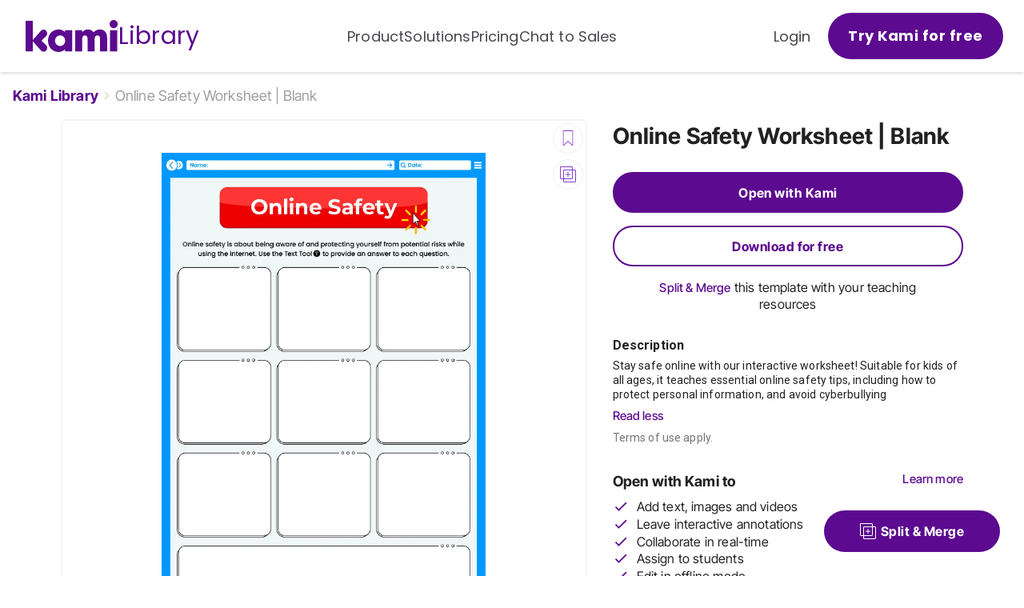

--- FILE ---
content_type: text/html; charset=utf-8
request_url: https://www.kamiapp.com/library/resources/b15gYejbf3aU-online-safety-worksheet-blank
body_size: 19661
content:
<!DOCTYPE html><html lang="en"><head><meta charSet="utf-8"/><meta name="viewport" content="initial-scale=1, width=device-width"/><link rel="icon" href="https://www.kamiapp.com/library/images/icons/favicon.png"/><link rel="apple-touch-icon-precomposed" href="https://www.kamiapp.com/library/images/icons/favicon.png"/><link rel="canonical" href="https://www.kamiapp.com/library/resources/b15gYejbf3aU-online-safety-worksheet-blank"/><title>Online Safety Worksheet | Blank for Teachers | Perfect for grades 10th, 11th, 12th, 5th, 6th, 7th, 8th, 9th | Other Classroom Resources | Kami Library</title><meta name="description" content="Discover the best online safety worksheet for your next class. Find your best resources by visiting us now."/><meta property="og:url" content="https://www.kamiapp.com/library/resources/b15gYejbf3aU-online-safety-worksheet-blank"/><meta property="og:type" content="website"/><meta property="og:title" content="Online Safety Worksheet | Blank"/><meta property="og:description" content="Stay safe online with our interactive worksheet! Suitable for kids of all ages, it teaches essential online safety tips, including how to protect personal information, and avoid cyberbullying"/><meta property="og:image" content="https://storage.googleapis.com/kami-uploads-public/library-resource-b15gYejbf3aU-hwdtTH-online-safety_blank-png"/><link rel="preload" as="image" imageSrcSet="https://library-images.kamiapp.com/library/_next/image?url=https%3A%2F%2Fstorage.googleapis.com%2Fkami-uploads-public%2Flibrary-resource-b15gYejbf3aU-hwdtTH-online-safety_blank-png&amp;w=640&amp;q=75 640w, https://library-images.kamiapp.com/library/_next/image?url=https%3A%2F%2Fstorage.googleapis.com%2Fkami-uploads-public%2Flibrary-resource-b15gYejbf3aU-hwdtTH-online-safety_blank-png&amp;w=750&amp;q=75 750w, https://library-images.kamiapp.com/library/_next/image?url=https%3A%2F%2Fstorage.googleapis.com%2Fkami-uploads-public%2Flibrary-resource-b15gYejbf3aU-hwdtTH-online-safety_blank-png&amp;w=828&amp;q=75 828w, https://library-images.kamiapp.com/library/_next/image?url=https%3A%2F%2Fstorage.googleapis.com%2Fkami-uploads-public%2Flibrary-resource-b15gYejbf3aU-hwdtTH-online-safety_blank-png&amp;w=1080&amp;q=75 1080w, https://library-images.kamiapp.com/library/_next/image?url=https%3A%2F%2Fstorage.googleapis.com%2Fkami-uploads-public%2Flibrary-resource-b15gYejbf3aU-hwdtTH-online-safety_blank-png&amp;w=1200&amp;q=75 1200w, https://library-images.kamiapp.com/library/_next/image?url=https%3A%2F%2Fstorage.googleapis.com%2Fkami-uploads-public%2Flibrary-resource-b15gYejbf3aU-hwdtTH-online-safety_blank-png&amp;w=1920&amp;q=75 1920w, https://library-images.kamiapp.com/library/_next/image?url=https%3A%2F%2Fstorage.googleapis.com%2Fkami-uploads-public%2Flibrary-resource-b15gYejbf3aU-hwdtTH-online-safety_blank-png&amp;w=2048&amp;q=75 2048w, https://library-images.kamiapp.com/library/_next/image?url=https%3A%2F%2Fstorage.googleapis.com%2Fkami-uploads-public%2Flibrary-resource-b15gYejbf3aU-hwdtTH-online-safety_blank-png&amp;w=3840&amp;q=75 3840w" imageSizes="100vw"/><link rel="preload" as="image" imageSrcSet="https://library-images.kamiapp.com/library/_next/image?url=https%3A%2F%2Fstorage.googleapis.com%2Fkami-uploads-public%2Flibrary-resource-nRjQKN7QSBtw-2T8hMf-online-safety-fill-in-the-blanks-png&amp;w=256&amp;q=75 256w, https://library-images.kamiapp.com/library/_next/image?url=https%3A%2F%2Fstorage.googleapis.com%2Fkami-uploads-public%2Flibrary-resource-nRjQKN7QSBtw-2T8hMf-online-safety-fill-in-the-blanks-png&amp;w=384&amp;q=75 384w, https://library-images.kamiapp.com/library/_next/image?url=https%3A%2F%2Fstorage.googleapis.com%2Fkami-uploads-public%2Flibrary-resource-nRjQKN7QSBtw-2T8hMf-online-safety-fill-in-the-blanks-png&amp;w=640&amp;q=75 640w, https://library-images.kamiapp.com/library/_next/image?url=https%3A%2F%2Fstorage.googleapis.com%2Fkami-uploads-public%2Flibrary-resource-nRjQKN7QSBtw-2T8hMf-online-safety-fill-in-the-blanks-png&amp;w=750&amp;q=75 750w, https://library-images.kamiapp.com/library/_next/image?url=https%3A%2F%2Fstorage.googleapis.com%2Fkami-uploads-public%2Flibrary-resource-nRjQKN7QSBtw-2T8hMf-online-safety-fill-in-the-blanks-png&amp;w=828&amp;q=75 828w, https://library-images.kamiapp.com/library/_next/image?url=https%3A%2F%2Fstorage.googleapis.com%2Fkami-uploads-public%2Flibrary-resource-nRjQKN7QSBtw-2T8hMf-online-safety-fill-in-the-blanks-png&amp;w=1080&amp;q=75 1080w, https://library-images.kamiapp.com/library/_next/image?url=https%3A%2F%2Fstorage.googleapis.com%2Fkami-uploads-public%2Flibrary-resource-nRjQKN7QSBtw-2T8hMf-online-safety-fill-in-the-blanks-png&amp;w=1200&amp;q=75 1200w, https://library-images.kamiapp.com/library/_next/image?url=https%3A%2F%2Fstorage.googleapis.com%2Fkami-uploads-public%2Flibrary-resource-nRjQKN7QSBtw-2T8hMf-online-safety-fill-in-the-blanks-png&amp;w=1920&amp;q=75 1920w, https://library-images.kamiapp.com/library/_next/image?url=https%3A%2F%2Fstorage.googleapis.com%2Fkami-uploads-public%2Flibrary-resource-nRjQKN7QSBtw-2T8hMf-online-safety-fill-in-the-blanks-png&amp;w=2048&amp;q=75 2048w, https://library-images.kamiapp.com/library/_next/image?url=https%3A%2F%2Fstorage.googleapis.com%2Fkami-uploads-public%2Flibrary-resource-nRjQKN7QSBtw-2T8hMf-online-safety-fill-in-the-blanks-png&amp;w=3840&amp;q=75 3840w" imageSizes="30vw"/><link rel="preload" as="image" imageSrcSet="https://library-images.kamiapp.com/library/_next/image?url=https%3A%2F%2Fstorage.googleapis.com%2Fkami-uploads-public%2Flibrary-resource-AYATbUt45KPr-VRiSMd-anger-iceberg-worksheet_blank-png&amp;w=256&amp;q=75 256w, https://library-images.kamiapp.com/library/_next/image?url=https%3A%2F%2Fstorage.googleapis.com%2Fkami-uploads-public%2Flibrary-resource-AYATbUt45KPr-VRiSMd-anger-iceberg-worksheet_blank-png&amp;w=384&amp;q=75 384w, https://library-images.kamiapp.com/library/_next/image?url=https%3A%2F%2Fstorage.googleapis.com%2Fkami-uploads-public%2Flibrary-resource-AYATbUt45KPr-VRiSMd-anger-iceberg-worksheet_blank-png&amp;w=640&amp;q=75 640w, https://library-images.kamiapp.com/library/_next/image?url=https%3A%2F%2Fstorage.googleapis.com%2Fkami-uploads-public%2Flibrary-resource-AYATbUt45KPr-VRiSMd-anger-iceberg-worksheet_blank-png&amp;w=750&amp;q=75 750w, https://library-images.kamiapp.com/library/_next/image?url=https%3A%2F%2Fstorage.googleapis.com%2Fkami-uploads-public%2Flibrary-resource-AYATbUt45KPr-VRiSMd-anger-iceberg-worksheet_blank-png&amp;w=828&amp;q=75 828w, https://library-images.kamiapp.com/library/_next/image?url=https%3A%2F%2Fstorage.googleapis.com%2Fkami-uploads-public%2Flibrary-resource-AYATbUt45KPr-VRiSMd-anger-iceberg-worksheet_blank-png&amp;w=1080&amp;q=75 1080w, https://library-images.kamiapp.com/library/_next/image?url=https%3A%2F%2Fstorage.googleapis.com%2Fkami-uploads-public%2Flibrary-resource-AYATbUt45KPr-VRiSMd-anger-iceberg-worksheet_blank-png&amp;w=1200&amp;q=75 1200w, https://library-images.kamiapp.com/library/_next/image?url=https%3A%2F%2Fstorage.googleapis.com%2Fkami-uploads-public%2Flibrary-resource-AYATbUt45KPr-VRiSMd-anger-iceberg-worksheet_blank-png&amp;w=1920&amp;q=75 1920w, https://library-images.kamiapp.com/library/_next/image?url=https%3A%2F%2Fstorage.googleapis.com%2Fkami-uploads-public%2Flibrary-resource-AYATbUt45KPr-VRiSMd-anger-iceberg-worksheet_blank-png&amp;w=2048&amp;q=75 2048w, https://library-images.kamiapp.com/library/_next/image?url=https%3A%2F%2Fstorage.googleapis.com%2Fkami-uploads-public%2Flibrary-resource-AYATbUt45KPr-VRiSMd-anger-iceberg-worksheet_blank-png&amp;w=3840&amp;q=75 3840w" imageSizes="30vw"/><link rel="preload" as="image" imageSrcSet="https://library-images.kamiapp.com/library/_next/image?url=https%3A%2F%2Fstorage.googleapis.com%2Fkami-uploads-public%2Flibrary-resource-BFy7zfSeVjPY-BdEAB9-cover-png&amp;w=256&amp;q=75 256w, https://library-images.kamiapp.com/library/_next/image?url=https%3A%2F%2Fstorage.googleapis.com%2Fkami-uploads-public%2Flibrary-resource-BFy7zfSeVjPY-BdEAB9-cover-png&amp;w=384&amp;q=75 384w, https://library-images.kamiapp.com/library/_next/image?url=https%3A%2F%2Fstorage.googleapis.com%2Fkami-uploads-public%2Flibrary-resource-BFy7zfSeVjPY-BdEAB9-cover-png&amp;w=640&amp;q=75 640w, https://library-images.kamiapp.com/library/_next/image?url=https%3A%2F%2Fstorage.googleapis.com%2Fkami-uploads-public%2Flibrary-resource-BFy7zfSeVjPY-BdEAB9-cover-png&amp;w=750&amp;q=75 750w, https://library-images.kamiapp.com/library/_next/image?url=https%3A%2F%2Fstorage.googleapis.com%2Fkami-uploads-public%2Flibrary-resource-BFy7zfSeVjPY-BdEAB9-cover-png&amp;w=828&amp;q=75 828w, https://library-images.kamiapp.com/library/_next/image?url=https%3A%2F%2Fstorage.googleapis.com%2Fkami-uploads-public%2Flibrary-resource-BFy7zfSeVjPY-BdEAB9-cover-png&amp;w=1080&amp;q=75 1080w, https://library-images.kamiapp.com/library/_next/image?url=https%3A%2F%2Fstorage.googleapis.com%2Fkami-uploads-public%2Flibrary-resource-BFy7zfSeVjPY-BdEAB9-cover-png&amp;w=1200&amp;q=75 1200w, https://library-images.kamiapp.com/library/_next/image?url=https%3A%2F%2Fstorage.googleapis.com%2Fkami-uploads-public%2Flibrary-resource-BFy7zfSeVjPY-BdEAB9-cover-png&amp;w=1920&amp;q=75 1920w, https://library-images.kamiapp.com/library/_next/image?url=https%3A%2F%2Fstorage.googleapis.com%2Fkami-uploads-public%2Flibrary-resource-BFy7zfSeVjPY-BdEAB9-cover-png&amp;w=2048&amp;q=75 2048w, https://library-images.kamiapp.com/library/_next/image?url=https%3A%2F%2Fstorage.googleapis.com%2Fkami-uploads-public%2Flibrary-resource-BFy7zfSeVjPY-BdEAB9-cover-png&amp;w=3840&amp;q=75 3840w" imageSizes="30vw"/><link rel="preload" as="image" imageSrcSet="https://library-images.kamiapp.com/library/_next/image?url=https%3A%2F%2Fstorage.googleapis.com%2Fkami-uploads-public%2Flibrary-resource-Jn4V4GCgmHLz-SPDkCr-anger-iceberg-worksheet-png&amp;w=256&amp;q=75 256w, https://library-images.kamiapp.com/library/_next/image?url=https%3A%2F%2Fstorage.googleapis.com%2Fkami-uploads-public%2Flibrary-resource-Jn4V4GCgmHLz-SPDkCr-anger-iceberg-worksheet-png&amp;w=384&amp;q=75 384w, https://library-images.kamiapp.com/library/_next/image?url=https%3A%2F%2Fstorage.googleapis.com%2Fkami-uploads-public%2Flibrary-resource-Jn4V4GCgmHLz-SPDkCr-anger-iceberg-worksheet-png&amp;w=640&amp;q=75 640w, https://library-images.kamiapp.com/library/_next/image?url=https%3A%2F%2Fstorage.googleapis.com%2Fkami-uploads-public%2Flibrary-resource-Jn4V4GCgmHLz-SPDkCr-anger-iceberg-worksheet-png&amp;w=750&amp;q=75 750w, https://library-images.kamiapp.com/library/_next/image?url=https%3A%2F%2Fstorage.googleapis.com%2Fkami-uploads-public%2Flibrary-resource-Jn4V4GCgmHLz-SPDkCr-anger-iceberg-worksheet-png&amp;w=828&amp;q=75 828w, https://library-images.kamiapp.com/library/_next/image?url=https%3A%2F%2Fstorage.googleapis.com%2Fkami-uploads-public%2Flibrary-resource-Jn4V4GCgmHLz-SPDkCr-anger-iceberg-worksheet-png&amp;w=1080&amp;q=75 1080w, https://library-images.kamiapp.com/library/_next/image?url=https%3A%2F%2Fstorage.googleapis.com%2Fkami-uploads-public%2Flibrary-resource-Jn4V4GCgmHLz-SPDkCr-anger-iceberg-worksheet-png&amp;w=1200&amp;q=75 1200w, https://library-images.kamiapp.com/library/_next/image?url=https%3A%2F%2Fstorage.googleapis.com%2Fkami-uploads-public%2Flibrary-resource-Jn4V4GCgmHLz-SPDkCr-anger-iceberg-worksheet-png&amp;w=1920&amp;q=75 1920w, https://library-images.kamiapp.com/library/_next/image?url=https%3A%2F%2Fstorage.googleapis.com%2Fkami-uploads-public%2Flibrary-resource-Jn4V4GCgmHLz-SPDkCr-anger-iceberg-worksheet-png&amp;w=2048&amp;q=75 2048w, https://library-images.kamiapp.com/library/_next/image?url=https%3A%2F%2Fstorage.googleapis.com%2Fkami-uploads-public%2Flibrary-resource-Jn4V4GCgmHLz-SPDkCr-anger-iceberg-worksheet-png&amp;w=3840&amp;q=75 3840w" imageSizes="30vw"/><meta name="next-head-count" content="17"/><script>window.dataLayer = window.dataLayer || [];function gtag(){dataLayer.push(arguments);}gtag('js', new Date());gtag('config', 'G-L20J9MTWQL', { send_page_view: false });gtag('config', 'G-000YEL3R1C', { send_page_view: false });gtag('config', 'UA-30498886-4', { send_page_view: false });</script><script>
      <!-- Google Tag Manager -->
      (function(w,d,s,l,i){w[l]=w[l]||[];w[l].push({'gtm.start':
      new Date().getTime(),event:'gtm.js'});var f=d.getElementsByTagName(s)[0],
      j=d.createElement(s),dl=l!='dataLayer'?'&l='+l:'';j.async=true;j.src=
      'https://www.googletagmanager.com/gtm.js?id='+i+dl;f.parentNode.insertBefore(j,f);
      })(window,document,'script','dataLayer','GTM-KVKDGXG');
      <!-- End Google Tag Manager -->
    
      <!-- Google Tag Manager -->
      (function(w,d,s,l,i){w[l]=w[l]||[];w[l].push({'gtm.start':
      new Date().getTime(),event:'gtm.js'});var f=d.getElementsByTagName(s)[0],
      j=d.createElement(s),dl=l!='dataLayer'?'&l='+l:'';j.async=true;j.src=
      'https://www.googletagmanager.com/gtm.js?id='+i+dl;f.parentNode.insertBefore(j,f);
      })(window,document,'script','dataLayer','GTM-M2QD82MX');
      <!-- End Google Tag Manager -->
    </script><meta name="google-site-verification" content="gs4fPKUtXR8OSptDGQN3UyCkHGUoIp1t4ufeegaYP2E"/><script src="https://web.kamihq.com/web/origin_trials.js" data-trials="DisableThirdPartyStoragePartitioning" defer=""></script><link rel="preconnect" href="https://fonts.gstatic.com" crossorigin /><link rel="preload" href="https://d2bp5tif8b0ggz.cloudfront.net/_next/static/css/d4fa6b2ec53aa31a.css" as="style"/><link rel="stylesheet" href="https://d2bp5tif8b0ggz.cloudfront.net/_next/static/css/d4fa6b2ec53aa31a.css" data-n-g=""/><link rel="preload" href="https://d2bp5tif8b0ggz.cloudfront.net/_next/static/css/0566c787aa979e95.css" as="style"/><link rel="stylesheet" href="https://d2bp5tif8b0ggz.cloudfront.net/_next/static/css/0566c787aa979e95.css" data-n-p=""/><link rel="preload" href="https://d2bp5tif8b0ggz.cloudfront.net/_next/static/css/686ec14840f1a551.css" as="style"/><link rel="stylesheet" href="https://d2bp5tif8b0ggz.cloudfront.net/_next/static/css/686ec14840f1a551.css" data-n-p=""/><noscript data-n-css=""></noscript><script defer="" nomodule="" src="https://d2bp5tif8b0ggz.cloudfront.net/_next/static/chunks/polyfills-c67a75d1b6f99dc8.js"></script><script src="https://d2bp5tif8b0ggz.cloudfront.net/_next/static/chunks/webpack-7cfc33f34290539b.js" defer=""></script><script src="https://d2bp5tif8b0ggz.cloudfront.net/_next/static/chunks/framework-d5719ebbbcec5741.js" defer=""></script><script src="https://d2bp5tif8b0ggz.cloudfront.net/_next/static/chunks/main-b415edf3091b932c.js" defer=""></script><script src="https://d2bp5tif8b0ggz.cloudfront.net/_next/static/chunks/pages/_app-d1f2f59489a12607.js" defer=""></script><script src="https://d2bp5tif8b0ggz.cloudfront.net/_next/static/chunks/417-c59723c9c0b82259.js" defer=""></script><script src="https://d2bp5tif8b0ggz.cloudfront.net/_next/static/chunks/790-7808e3e43e63016f.js" defer=""></script><script src="https://d2bp5tif8b0ggz.cloudfront.net/_next/static/chunks/990-0d5bc48877c0349d.js" defer=""></script><script src="https://d2bp5tif8b0ggz.cloudfront.net/_next/static/chunks/pages/resources/%5Bid%5D-daf8e05d26643643.js" defer=""></script><script src="https://d2bp5tif8b0ggz.cloudfront.net/_next/static/JiLGhjiVgB_4WYh2dvgIz/_buildManifest.js" defer=""></script><script src="https://d2bp5tif8b0ggz.cloudfront.net/_next/static/JiLGhjiVgB_4WYh2dvgIz/_ssgManifest.js" defer=""></script><style data-href="https://fonts.googleapis.com/css?family=Roboto:300,400,500,700&display=swap">@font-face{font-family:'Roboto';font-style:normal;font-weight:300;font-stretch:normal;font-display:swap;src:url(https://fonts.gstatic.com/s/roboto/v49/KFOMCnqEu92Fr1ME7kSn66aGLdTylUAMQXC89YmC2DPNWuaabVmUiAw.woff) format('woff')}@font-face{font-family:'Roboto';font-style:normal;font-weight:400;font-stretch:normal;font-display:swap;src:url(https://fonts.gstatic.com/s/roboto/v49/KFOMCnqEu92Fr1ME7kSn66aGLdTylUAMQXC89YmC2DPNWubEbVmUiAw.woff) format('woff')}@font-face{font-family:'Roboto';font-style:normal;font-weight:500;font-stretch:normal;font-display:swap;src:url(https://fonts.gstatic.com/s/roboto/v49/KFOMCnqEu92Fr1ME7kSn66aGLdTylUAMQXC89YmC2DPNWub2bVmUiAw.woff) format('woff')}@font-face{font-family:'Roboto';font-style:normal;font-weight:700;font-stretch:normal;font-display:swap;src:url(https://fonts.gstatic.com/s/roboto/v49/KFOMCnqEu92Fr1ME7kSn66aGLdTylUAMQXC89YmC2DPNWuYjalmUiAw.woff) format('woff')}@font-face{font-family:'Roboto';font-style:normal;font-weight:300;font-stretch:100%;font-display:swap;src:url(https://fonts.gstatic.com/s/roboto/v49/KFO7CnqEu92Fr1ME7kSn66aGLdTylUAMa3GUBHMdazTgWw.woff2) format('woff2');unicode-range:U+0460-052F,U+1C80-1C8A,U+20B4,U+2DE0-2DFF,U+A640-A69F,U+FE2E-FE2F}@font-face{font-family:'Roboto';font-style:normal;font-weight:300;font-stretch:100%;font-display:swap;src:url(https://fonts.gstatic.com/s/roboto/v49/KFO7CnqEu92Fr1ME7kSn66aGLdTylUAMa3iUBHMdazTgWw.woff2) format('woff2');unicode-range:U+0301,U+0400-045F,U+0490-0491,U+04B0-04B1,U+2116}@font-face{font-family:'Roboto';font-style:normal;font-weight:300;font-stretch:100%;font-display:swap;src:url(https://fonts.gstatic.com/s/roboto/v49/KFO7CnqEu92Fr1ME7kSn66aGLdTylUAMa3CUBHMdazTgWw.woff2) format('woff2');unicode-range:U+1F00-1FFF}@font-face{font-family:'Roboto';font-style:normal;font-weight:300;font-stretch:100%;font-display:swap;src:url(https://fonts.gstatic.com/s/roboto/v49/KFO7CnqEu92Fr1ME7kSn66aGLdTylUAMa3-UBHMdazTgWw.woff2) format('woff2');unicode-range:U+0370-0377,U+037A-037F,U+0384-038A,U+038C,U+038E-03A1,U+03A3-03FF}@font-face{font-family:'Roboto';font-style:normal;font-weight:300;font-stretch:100%;font-display:swap;src:url(https://fonts.gstatic.com/s/roboto/v49/KFO7CnqEu92Fr1ME7kSn66aGLdTylUAMawCUBHMdazTgWw.woff2) format('woff2');unicode-range:U+0302-0303,U+0305,U+0307-0308,U+0310,U+0312,U+0315,U+031A,U+0326-0327,U+032C,U+032F-0330,U+0332-0333,U+0338,U+033A,U+0346,U+034D,U+0391-03A1,U+03A3-03A9,U+03B1-03C9,U+03D1,U+03D5-03D6,U+03F0-03F1,U+03F4-03F5,U+2016-2017,U+2034-2038,U+203C,U+2040,U+2043,U+2047,U+2050,U+2057,U+205F,U+2070-2071,U+2074-208E,U+2090-209C,U+20D0-20DC,U+20E1,U+20E5-20EF,U+2100-2112,U+2114-2115,U+2117-2121,U+2123-214F,U+2190,U+2192,U+2194-21AE,U+21B0-21E5,U+21F1-21F2,U+21F4-2211,U+2213-2214,U+2216-22FF,U+2308-230B,U+2310,U+2319,U+231C-2321,U+2336-237A,U+237C,U+2395,U+239B-23B7,U+23D0,U+23DC-23E1,U+2474-2475,U+25AF,U+25B3,U+25B7,U+25BD,U+25C1,U+25CA,U+25CC,U+25FB,U+266D-266F,U+27C0-27FF,U+2900-2AFF,U+2B0E-2B11,U+2B30-2B4C,U+2BFE,U+3030,U+FF5B,U+FF5D,U+1D400-1D7FF,U+1EE00-1EEFF}@font-face{font-family:'Roboto';font-style:normal;font-weight:300;font-stretch:100%;font-display:swap;src:url(https://fonts.gstatic.com/s/roboto/v49/KFO7CnqEu92Fr1ME7kSn66aGLdTylUAMaxKUBHMdazTgWw.woff2) format('woff2');unicode-range:U+0001-000C,U+000E-001F,U+007F-009F,U+20DD-20E0,U+20E2-20E4,U+2150-218F,U+2190,U+2192,U+2194-2199,U+21AF,U+21E6-21F0,U+21F3,U+2218-2219,U+2299,U+22C4-22C6,U+2300-243F,U+2440-244A,U+2460-24FF,U+25A0-27BF,U+2800-28FF,U+2921-2922,U+2981,U+29BF,U+29EB,U+2B00-2BFF,U+4DC0-4DFF,U+FFF9-FFFB,U+10140-1018E,U+10190-1019C,U+101A0,U+101D0-101FD,U+102E0-102FB,U+10E60-10E7E,U+1D2C0-1D2D3,U+1D2E0-1D37F,U+1F000-1F0FF,U+1F100-1F1AD,U+1F1E6-1F1FF,U+1F30D-1F30F,U+1F315,U+1F31C,U+1F31E,U+1F320-1F32C,U+1F336,U+1F378,U+1F37D,U+1F382,U+1F393-1F39F,U+1F3A7-1F3A8,U+1F3AC-1F3AF,U+1F3C2,U+1F3C4-1F3C6,U+1F3CA-1F3CE,U+1F3D4-1F3E0,U+1F3ED,U+1F3F1-1F3F3,U+1F3F5-1F3F7,U+1F408,U+1F415,U+1F41F,U+1F426,U+1F43F,U+1F441-1F442,U+1F444,U+1F446-1F449,U+1F44C-1F44E,U+1F453,U+1F46A,U+1F47D,U+1F4A3,U+1F4B0,U+1F4B3,U+1F4B9,U+1F4BB,U+1F4BF,U+1F4C8-1F4CB,U+1F4D6,U+1F4DA,U+1F4DF,U+1F4E3-1F4E6,U+1F4EA-1F4ED,U+1F4F7,U+1F4F9-1F4FB,U+1F4FD-1F4FE,U+1F503,U+1F507-1F50B,U+1F50D,U+1F512-1F513,U+1F53E-1F54A,U+1F54F-1F5FA,U+1F610,U+1F650-1F67F,U+1F687,U+1F68D,U+1F691,U+1F694,U+1F698,U+1F6AD,U+1F6B2,U+1F6B9-1F6BA,U+1F6BC,U+1F6C6-1F6CF,U+1F6D3-1F6D7,U+1F6E0-1F6EA,U+1F6F0-1F6F3,U+1F6F7-1F6FC,U+1F700-1F7FF,U+1F800-1F80B,U+1F810-1F847,U+1F850-1F859,U+1F860-1F887,U+1F890-1F8AD,U+1F8B0-1F8BB,U+1F8C0-1F8C1,U+1F900-1F90B,U+1F93B,U+1F946,U+1F984,U+1F996,U+1F9E9,U+1FA00-1FA6F,U+1FA70-1FA7C,U+1FA80-1FA89,U+1FA8F-1FAC6,U+1FACE-1FADC,U+1FADF-1FAE9,U+1FAF0-1FAF8,U+1FB00-1FBFF}@font-face{font-family:'Roboto';font-style:normal;font-weight:300;font-stretch:100%;font-display:swap;src:url(https://fonts.gstatic.com/s/roboto/v49/KFO7CnqEu92Fr1ME7kSn66aGLdTylUAMa3OUBHMdazTgWw.woff2) format('woff2');unicode-range:U+0102-0103,U+0110-0111,U+0128-0129,U+0168-0169,U+01A0-01A1,U+01AF-01B0,U+0300-0301,U+0303-0304,U+0308-0309,U+0323,U+0329,U+1EA0-1EF9,U+20AB}@font-face{font-family:'Roboto';font-style:normal;font-weight:300;font-stretch:100%;font-display:swap;src:url(https://fonts.gstatic.com/s/roboto/v49/KFO7CnqEu92Fr1ME7kSn66aGLdTylUAMa3KUBHMdazTgWw.woff2) format('woff2');unicode-range:U+0100-02BA,U+02BD-02C5,U+02C7-02CC,U+02CE-02D7,U+02DD-02FF,U+0304,U+0308,U+0329,U+1D00-1DBF,U+1E00-1E9F,U+1EF2-1EFF,U+2020,U+20A0-20AB,U+20AD-20C0,U+2113,U+2C60-2C7F,U+A720-A7FF}@font-face{font-family:'Roboto';font-style:normal;font-weight:300;font-stretch:100%;font-display:swap;src:url(https://fonts.gstatic.com/s/roboto/v49/KFO7CnqEu92Fr1ME7kSn66aGLdTylUAMa3yUBHMdazQ.woff2) format('woff2');unicode-range:U+0000-00FF,U+0131,U+0152-0153,U+02BB-02BC,U+02C6,U+02DA,U+02DC,U+0304,U+0308,U+0329,U+2000-206F,U+20AC,U+2122,U+2191,U+2193,U+2212,U+2215,U+FEFF,U+FFFD}@font-face{font-family:'Roboto';font-style:normal;font-weight:400;font-stretch:100%;font-display:swap;src:url(https://fonts.gstatic.com/s/roboto/v49/KFO7CnqEu92Fr1ME7kSn66aGLdTylUAMa3GUBHMdazTgWw.woff2) format('woff2');unicode-range:U+0460-052F,U+1C80-1C8A,U+20B4,U+2DE0-2DFF,U+A640-A69F,U+FE2E-FE2F}@font-face{font-family:'Roboto';font-style:normal;font-weight:400;font-stretch:100%;font-display:swap;src:url(https://fonts.gstatic.com/s/roboto/v49/KFO7CnqEu92Fr1ME7kSn66aGLdTylUAMa3iUBHMdazTgWw.woff2) format('woff2');unicode-range:U+0301,U+0400-045F,U+0490-0491,U+04B0-04B1,U+2116}@font-face{font-family:'Roboto';font-style:normal;font-weight:400;font-stretch:100%;font-display:swap;src:url(https://fonts.gstatic.com/s/roboto/v49/KFO7CnqEu92Fr1ME7kSn66aGLdTylUAMa3CUBHMdazTgWw.woff2) format('woff2');unicode-range:U+1F00-1FFF}@font-face{font-family:'Roboto';font-style:normal;font-weight:400;font-stretch:100%;font-display:swap;src:url(https://fonts.gstatic.com/s/roboto/v49/KFO7CnqEu92Fr1ME7kSn66aGLdTylUAMa3-UBHMdazTgWw.woff2) format('woff2');unicode-range:U+0370-0377,U+037A-037F,U+0384-038A,U+038C,U+038E-03A1,U+03A3-03FF}@font-face{font-family:'Roboto';font-style:normal;font-weight:400;font-stretch:100%;font-display:swap;src:url(https://fonts.gstatic.com/s/roboto/v49/KFO7CnqEu92Fr1ME7kSn66aGLdTylUAMawCUBHMdazTgWw.woff2) format('woff2');unicode-range:U+0302-0303,U+0305,U+0307-0308,U+0310,U+0312,U+0315,U+031A,U+0326-0327,U+032C,U+032F-0330,U+0332-0333,U+0338,U+033A,U+0346,U+034D,U+0391-03A1,U+03A3-03A9,U+03B1-03C9,U+03D1,U+03D5-03D6,U+03F0-03F1,U+03F4-03F5,U+2016-2017,U+2034-2038,U+203C,U+2040,U+2043,U+2047,U+2050,U+2057,U+205F,U+2070-2071,U+2074-208E,U+2090-209C,U+20D0-20DC,U+20E1,U+20E5-20EF,U+2100-2112,U+2114-2115,U+2117-2121,U+2123-214F,U+2190,U+2192,U+2194-21AE,U+21B0-21E5,U+21F1-21F2,U+21F4-2211,U+2213-2214,U+2216-22FF,U+2308-230B,U+2310,U+2319,U+231C-2321,U+2336-237A,U+237C,U+2395,U+239B-23B7,U+23D0,U+23DC-23E1,U+2474-2475,U+25AF,U+25B3,U+25B7,U+25BD,U+25C1,U+25CA,U+25CC,U+25FB,U+266D-266F,U+27C0-27FF,U+2900-2AFF,U+2B0E-2B11,U+2B30-2B4C,U+2BFE,U+3030,U+FF5B,U+FF5D,U+1D400-1D7FF,U+1EE00-1EEFF}@font-face{font-family:'Roboto';font-style:normal;font-weight:400;font-stretch:100%;font-display:swap;src:url(https://fonts.gstatic.com/s/roboto/v49/KFO7CnqEu92Fr1ME7kSn66aGLdTylUAMaxKUBHMdazTgWw.woff2) format('woff2');unicode-range:U+0001-000C,U+000E-001F,U+007F-009F,U+20DD-20E0,U+20E2-20E4,U+2150-218F,U+2190,U+2192,U+2194-2199,U+21AF,U+21E6-21F0,U+21F3,U+2218-2219,U+2299,U+22C4-22C6,U+2300-243F,U+2440-244A,U+2460-24FF,U+25A0-27BF,U+2800-28FF,U+2921-2922,U+2981,U+29BF,U+29EB,U+2B00-2BFF,U+4DC0-4DFF,U+FFF9-FFFB,U+10140-1018E,U+10190-1019C,U+101A0,U+101D0-101FD,U+102E0-102FB,U+10E60-10E7E,U+1D2C0-1D2D3,U+1D2E0-1D37F,U+1F000-1F0FF,U+1F100-1F1AD,U+1F1E6-1F1FF,U+1F30D-1F30F,U+1F315,U+1F31C,U+1F31E,U+1F320-1F32C,U+1F336,U+1F378,U+1F37D,U+1F382,U+1F393-1F39F,U+1F3A7-1F3A8,U+1F3AC-1F3AF,U+1F3C2,U+1F3C4-1F3C6,U+1F3CA-1F3CE,U+1F3D4-1F3E0,U+1F3ED,U+1F3F1-1F3F3,U+1F3F5-1F3F7,U+1F408,U+1F415,U+1F41F,U+1F426,U+1F43F,U+1F441-1F442,U+1F444,U+1F446-1F449,U+1F44C-1F44E,U+1F453,U+1F46A,U+1F47D,U+1F4A3,U+1F4B0,U+1F4B3,U+1F4B9,U+1F4BB,U+1F4BF,U+1F4C8-1F4CB,U+1F4D6,U+1F4DA,U+1F4DF,U+1F4E3-1F4E6,U+1F4EA-1F4ED,U+1F4F7,U+1F4F9-1F4FB,U+1F4FD-1F4FE,U+1F503,U+1F507-1F50B,U+1F50D,U+1F512-1F513,U+1F53E-1F54A,U+1F54F-1F5FA,U+1F610,U+1F650-1F67F,U+1F687,U+1F68D,U+1F691,U+1F694,U+1F698,U+1F6AD,U+1F6B2,U+1F6B9-1F6BA,U+1F6BC,U+1F6C6-1F6CF,U+1F6D3-1F6D7,U+1F6E0-1F6EA,U+1F6F0-1F6F3,U+1F6F7-1F6FC,U+1F700-1F7FF,U+1F800-1F80B,U+1F810-1F847,U+1F850-1F859,U+1F860-1F887,U+1F890-1F8AD,U+1F8B0-1F8BB,U+1F8C0-1F8C1,U+1F900-1F90B,U+1F93B,U+1F946,U+1F984,U+1F996,U+1F9E9,U+1FA00-1FA6F,U+1FA70-1FA7C,U+1FA80-1FA89,U+1FA8F-1FAC6,U+1FACE-1FADC,U+1FADF-1FAE9,U+1FAF0-1FAF8,U+1FB00-1FBFF}@font-face{font-family:'Roboto';font-style:normal;font-weight:400;font-stretch:100%;font-display:swap;src:url(https://fonts.gstatic.com/s/roboto/v49/KFO7CnqEu92Fr1ME7kSn66aGLdTylUAMa3OUBHMdazTgWw.woff2) format('woff2');unicode-range:U+0102-0103,U+0110-0111,U+0128-0129,U+0168-0169,U+01A0-01A1,U+01AF-01B0,U+0300-0301,U+0303-0304,U+0308-0309,U+0323,U+0329,U+1EA0-1EF9,U+20AB}@font-face{font-family:'Roboto';font-style:normal;font-weight:400;font-stretch:100%;font-display:swap;src:url(https://fonts.gstatic.com/s/roboto/v49/KFO7CnqEu92Fr1ME7kSn66aGLdTylUAMa3KUBHMdazTgWw.woff2) format('woff2');unicode-range:U+0100-02BA,U+02BD-02C5,U+02C7-02CC,U+02CE-02D7,U+02DD-02FF,U+0304,U+0308,U+0329,U+1D00-1DBF,U+1E00-1E9F,U+1EF2-1EFF,U+2020,U+20A0-20AB,U+20AD-20C0,U+2113,U+2C60-2C7F,U+A720-A7FF}@font-face{font-family:'Roboto';font-style:normal;font-weight:400;font-stretch:100%;font-display:swap;src:url(https://fonts.gstatic.com/s/roboto/v49/KFO7CnqEu92Fr1ME7kSn66aGLdTylUAMa3yUBHMdazQ.woff2) format('woff2');unicode-range:U+0000-00FF,U+0131,U+0152-0153,U+02BB-02BC,U+02C6,U+02DA,U+02DC,U+0304,U+0308,U+0329,U+2000-206F,U+20AC,U+2122,U+2191,U+2193,U+2212,U+2215,U+FEFF,U+FFFD}@font-face{font-family:'Roboto';font-style:normal;font-weight:500;font-stretch:100%;font-display:swap;src:url(https://fonts.gstatic.com/s/roboto/v49/KFO7CnqEu92Fr1ME7kSn66aGLdTylUAMa3GUBHMdazTgWw.woff2) format('woff2');unicode-range:U+0460-052F,U+1C80-1C8A,U+20B4,U+2DE0-2DFF,U+A640-A69F,U+FE2E-FE2F}@font-face{font-family:'Roboto';font-style:normal;font-weight:500;font-stretch:100%;font-display:swap;src:url(https://fonts.gstatic.com/s/roboto/v49/KFO7CnqEu92Fr1ME7kSn66aGLdTylUAMa3iUBHMdazTgWw.woff2) format('woff2');unicode-range:U+0301,U+0400-045F,U+0490-0491,U+04B0-04B1,U+2116}@font-face{font-family:'Roboto';font-style:normal;font-weight:500;font-stretch:100%;font-display:swap;src:url(https://fonts.gstatic.com/s/roboto/v49/KFO7CnqEu92Fr1ME7kSn66aGLdTylUAMa3CUBHMdazTgWw.woff2) format('woff2');unicode-range:U+1F00-1FFF}@font-face{font-family:'Roboto';font-style:normal;font-weight:500;font-stretch:100%;font-display:swap;src:url(https://fonts.gstatic.com/s/roboto/v49/KFO7CnqEu92Fr1ME7kSn66aGLdTylUAMa3-UBHMdazTgWw.woff2) format('woff2');unicode-range:U+0370-0377,U+037A-037F,U+0384-038A,U+038C,U+038E-03A1,U+03A3-03FF}@font-face{font-family:'Roboto';font-style:normal;font-weight:500;font-stretch:100%;font-display:swap;src:url(https://fonts.gstatic.com/s/roboto/v49/KFO7CnqEu92Fr1ME7kSn66aGLdTylUAMawCUBHMdazTgWw.woff2) format('woff2');unicode-range:U+0302-0303,U+0305,U+0307-0308,U+0310,U+0312,U+0315,U+031A,U+0326-0327,U+032C,U+032F-0330,U+0332-0333,U+0338,U+033A,U+0346,U+034D,U+0391-03A1,U+03A3-03A9,U+03B1-03C9,U+03D1,U+03D5-03D6,U+03F0-03F1,U+03F4-03F5,U+2016-2017,U+2034-2038,U+203C,U+2040,U+2043,U+2047,U+2050,U+2057,U+205F,U+2070-2071,U+2074-208E,U+2090-209C,U+20D0-20DC,U+20E1,U+20E5-20EF,U+2100-2112,U+2114-2115,U+2117-2121,U+2123-214F,U+2190,U+2192,U+2194-21AE,U+21B0-21E5,U+21F1-21F2,U+21F4-2211,U+2213-2214,U+2216-22FF,U+2308-230B,U+2310,U+2319,U+231C-2321,U+2336-237A,U+237C,U+2395,U+239B-23B7,U+23D0,U+23DC-23E1,U+2474-2475,U+25AF,U+25B3,U+25B7,U+25BD,U+25C1,U+25CA,U+25CC,U+25FB,U+266D-266F,U+27C0-27FF,U+2900-2AFF,U+2B0E-2B11,U+2B30-2B4C,U+2BFE,U+3030,U+FF5B,U+FF5D,U+1D400-1D7FF,U+1EE00-1EEFF}@font-face{font-family:'Roboto';font-style:normal;font-weight:500;font-stretch:100%;font-display:swap;src:url(https://fonts.gstatic.com/s/roboto/v49/KFO7CnqEu92Fr1ME7kSn66aGLdTylUAMaxKUBHMdazTgWw.woff2) format('woff2');unicode-range:U+0001-000C,U+000E-001F,U+007F-009F,U+20DD-20E0,U+20E2-20E4,U+2150-218F,U+2190,U+2192,U+2194-2199,U+21AF,U+21E6-21F0,U+21F3,U+2218-2219,U+2299,U+22C4-22C6,U+2300-243F,U+2440-244A,U+2460-24FF,U+25A0-27BF,U+2800-28FF,U+2921-2922,U+2981,U+29BF,U+29EB,U+2B00-2BFF,U+4DC0-4DFF,U+FFF9-FFFB,U+10140-1018E,U+10190-1019C,U+101A0,U+101D0-101FD,U+102E0-102FB,U+10E60-10E7E,U+1D2C0-1D2D3,U+1D2E0-1D37F,U+1F000-1F0FF,U+1F100-1F1AD,U+1F1E6-1F1FF,U+1F30D-1F30F,U+1F315,U+1F31C,U+1F31E,U+1F320-1F32C,U+1F336,U+1F378,U+1F37D,U+1F382,U+1F393-1F39F,U+1F3A7-1F3A8,U+1F3AC-1F3AF,U+1F3C2,U+1F3C4-1F3C6,U+1F3CA-1F3CE,U+1F3D4-1F3E0,U+1F3ED,U+1F3F1-1F3F3,U+1F3F5-1F3F7,U+1F408,U+1F415,U+1F41F,U+1F426,U+1F43F,U+1F441-1F442,U+1F444,U+1F446-1F449,U+1F44C-1F44E,U+1F453,U+1F46A,U+1F47D,U+1F4A3,U+1F4B0,U+1F4B3,U+1F4B9,U+1F4BB,U+1F4BF,U+1F4C8-1F4CB,U+1F4D6,U+1F4DA,U+1F4DF,U+1F4E3-1F4E6,U+1F4EA-1F4ED,U+1F4F7,U+1F4F9-1F4FB,U+1F4FD-1F4FE,U+1F503,U+1F507-1F50B,U+1F50D,U+1F512-1F513,U+1F53E-1F54A,U+1F54F-1F5FA,U+1F610,U+1F650-1F67F,U+1F687,U+1F68D,U+1F691,U+1F694,U+1F698,U+1F6AD,U+1F6B2,U+1F6B9-1F6BA,U+1F6BC,U+1F6C6-1F6CF,U+1F6D3-1F6D7,U+1F6E0-1F6EA,U+1F6F0-1F6F3,U+1F6F7-1F6FC,U+1F700-1F7FF,U+1F800-1F80B,U+1F810-1F847,U+1F850-1F859,U+1F860-1F887,U+1F890-1F8AD,U+1F8B0-1F8BB,U+1F8C0-1F8C1,U+1F900-1F90B,U+1F93B,U+1F946,U+1F984,U+1F996,U+1F9E9,U+1FA00-1FA6F,U+1FA70-1FA7C,U+1FA80-1FA89,U+1FA8F-1FAC6,U+1FACE-1FADC,U+1FADF-1FAE9,U+1FAF0-1FAF8,U+1FB00-1FBFF}@font-face{font-family:'Roboto';font-style:normal;font-weight:500;font-stretch:100%;font-display:swap;src:url(https://fonts.gstatic.com/s/roboto/v49/KFO7CnqEu92Fr1ME7kSn66aGLdTylUAMa3OUBHMdazTgWw.woff2) format('woff2');unicode-range:U+0102-0103,U+0110-0111,U+0128-0129,U+0168-0169,U+01A0-01A1,U+01AF-01B0,U+0300-0301,U+0303-0304,U+0308-0309,U+0323,U+0329,U+1EA0-1EF9,U+20AB}@font-face{font-family:'Roboto';font-style:normal;font-weight:500;font-stretch:100%;font-display:swap;src:url(https://fonts.gstatic.com/s/roboto/v49/KFO7CnqEu92Fr1ME7kSn66aGLdTylUAMa3KUBHMdazTgWw.woff2) format('woff2');unicode-range:U+0100-02BA,U+02BD-02C5,U+02C7-02CC,U+02CE-02D7,U+02DD-02FF,U+0304,U+0308,U+0329,U+1D00-1DBF,U+1E00-1E9F,U+1EF2-1EFF,U+2020,U+20A0-20AB,U+20AD-20C0,U+2113,U+2C60-2C7F,U+A720-A7FF}@font-face{font-family:'Roboto';font-style:normal;font-weight:500;font-stretch:100%;font-display:swap;src:url(https://fonts.gstatic.com/s/roboto/v49/KFO7CnqEu92Fr1ME7kSn66aGLdTylUAMa3yUBHMdazQ.woff2) format('woff2');unicode-range:U+0000-00FF,U+0131,U+0152-0153,U+02BB-02BC,U+02C6,U+02DA,U+02DC,U+0304,U+0308,U+0329,U+2000-206F,U+20AC,U+2122,U+2191,U+2193,U+2212,U+2215,U+FEFF,U+FFFD}@font-face{font-family:'Roboto';font-style:normal;font-weight:700;font-stretch:100%;font-display:swap;src:url(https://fonts.gstatic.com/s/roboto/v49/KFO7CnqEu92Fr1ME7kSn66aGLdTylUAMa3GUBHMdazTgWw.woff2) format('woff2');unicode-range:U+0460-052F,U+1C80-1C8A,U+20B4,U+2DE0-2DFF,U+A640-A69F,U+FE2E-FE2F}@font-face{font-family:'Roboto';font-style:normal;font-weight:700;font-stretch:100%;font-display:swap;src:url(https://fonts.gstatic.com/s/roboto/v49/KFO7CnqEu92Fr1ME7kSn66aGLdTylUAMa3iUBHMdazTgWw.woff2) format('woff2');unicode-range:U+0301,U+0400-045F,U+0490-0491,U+04B0-04B1,U+2116}@font-face{font-family:'Roboto';font-style:normal;font-weight:700;font-stretch:100%;font-display:swap;src:url(https://fonts.gstatic.com/s/roboto/v49/KFO7CnqEu92Fr1ME7kSn66aGLdTylUAMa3CUBHMdazTgWw.woff2) format('woff2');unicode-range:U+1F00-1FFF}@font-face{font-family:'Roboto';font-style:normal;font-weight:700;font-stretch:100%;font-display:swap;src:url(https://fonts.gstatic.com/s/roboto/v49/KFO7CnqEu92Fr1ME7kSn66aGLdTylUAMa3-UBHMdazTgWw.woff2) format('woff2');unicode-range:U+0370-0377,U+037A-037F,U+0384-038A,U+038C,U+038E-03A1,U+03A3-03FF}@font-face{font-family:'Roboto';font-style:normal;font-weight:700;font-stretch:100%;font-display:swap;src:url(https://fonts.gstatic.com/s/roboto/v49/KFO7CnqEu92Fr1ME7kSn66aGLdTylUAMawCUBHMdazTgWw.woff2) format('woff2');unicode-range:U+0302-0303,U+0305,U+0307-0308,U+0310,U+0312,U+0315,U+031A,U+0326-0327,U+032C,U+032F-0330,U+0332-0333,U+0338,U+033A,U+0346,U+034D,U+0391-03A1,U+03A3-03A9,U+03B1-03C9,U+03D1,U+03D5-03D6,U+03F0-03F1,U+03F4-03F5,U+2016-2017,U+2034-2038,U+203C,U+2040,U+2043,U+2047,U+2050,U+2057,U+205F,U+2070-2071,U+2074-208E,U+2090-209C,U+20D0-20DC,U+20E1,U+20E5-20EF,U+2100-2112,U+2114-2115,U+2117-2121,U+2123-214F,U+2190,U+2192,U+2194-21AE,U+21B0-21E5,U+21F1-21F2,U+21F4-2211,U+2213-2214,U+2216-22FF,U+2308-230B,U+2310,U+2319,U+231C-2321,U+2336-237A,U+237C,U+2395,U+239B-23B7,U+23D0,U+23DC-23E1,U+2474-2475,U+25AF,U+25B3,U+25B7,U+25BD,U+25C1,U+25CA,U+25CC,U+25FB,U+266D-266F,U+27C0-27FF,U+2900-2AFF,U+2B0E-2B11,U+2B30-2B4C,U+2BFE,U+3030,U+FF5B,U+FF5D,U+1D400-1D7FF,U+1EE00-1EEFF}@font-face{font-family:'Roboto';font-style:normal;font-weight:700;font-stretch:100%;font-display:swap;src:url(https://fonts.gstatic.com/s/roboto/v49/KFO7CnqEu92Fr1ME7kSn66aGLdTylUAMaxKUBHMdazTgWw.woff2) format('woff2');unicode-range:U+0001-000C,U+000E-001F,U+007F-009F,U+20DD-20E0,U+20E2-20E4,U+2150-218F,U+2190,U+2192,U+2194-2199,U+21AF,U+21E6-21F0,U+21F3,U+2218-2219,U+2299,U+22C4-22C6,U+2300-243F,U+2440-244A,U+2460-24FF,U+25A0-27BF,U+2800-28FF,U+2921-2922,U+2981,U+29BF,U+29EB,U+2B00-2BFF,U+4DC0-4DFF,U+FFF9-FFFB,U+10140-1018E,U+10190-1019C,U+101A0,U+101D0-101FD,U+102E0-102FB,U+10E60-10E7E,U+1D2C0-1D2D3,U+1D2E0-1D37F,U+1F000-1F0FF,U+1F100-1F1AD,U+1F1E6-1F1FF,U+1F30D-1F30F,U+1F315,U+1F31C,U+1F31E,U+1F320-1F32C,U+1F336,U+1F378,U+1F37D,U+1F382,U+1F393-1F39F,U+1F3A7-1F3A8,U+1F3AC-1F3AF,U+1F3C2,U+1F3C4-1F3C6,U+1F3CA-1F3CE,U+1F3D4-1F3E0,U+1F3ED,U+1F3F1-1F3F3,U+1F3F5-1F3F7,U+1F408,U+1F415,U+1F41F,U+1F426,U+1F43F,U+1F441-1F442,U+1F444,U+1F446-1F449,U+1F44C-1F44E,U+1F453,U+1F46A,U+1F47D,U+1F4A3,U+1F4B0,U+1F4B3,U+1F4B9,U+1F4BB,U+1F4BF,U+1F4C8-1F4CB,U+1F4D6,U+1F4DA,U+1F4DF,U+1F4E3-1F4E6,U+1F4EA-1F4ED,U+1F4F7,U+1F4F9-1F4FB,U+1F4FD-1F4FE,U+1F503,U+1F507-1F50B,U+1F50D,U+1F512-1F513,U+1F53E-1F54A,U+1F54F-1F5FA,U+1F610,U+1F650-1F67F,U+1F687,U+1F68D,U+1F691,U+1F694,U+1F698,U+1F6AD,U+1F6B2,U+1F6B9-1F6BA,U+1F6BC,U+1F6C6-1F6CF,U+1F6D3-1F6D7,U+1F6E0-1F6EA,U+1F6F0-1F6F3,U+1F6F7-1F6FC,U+1F700-1F7FF,U+1F800-1F80B,U+1F810-1F847,U+1F850-1F859,U+1F860-1F887,U+1F890-1F8AD,U+1F8B0-1F8BB,U+1F8C0-1F8C1,U+1F900-1F90B,U+1F93B,U+1F946,U+1F984,U+1F996,U+1F9E9,U+1FA00-1FA6F,U+1FA70-1FA7C,U+1FA80-1FA89,U+1FA8F-1FAC6,U+1FACE-1FADC,U+1FADF-1FAE9,U+1FAF0-1FAF8,U+1FB00-1FBFF}@font-face{font-family:'Roboto';font-style:normal;font-weight:700;font-stretch:100%;font-display:swap;src:url(https://fonts.gstatic.com/s/roboto/v49/KFO7CnqEu92Fr1ME7kSn66aGLdTylUAMa3OUBHMdazTgWw.woff2) format('woff2');unicode-range:U+0102-0103,U+0110-0111,U+0128-0129,U+0168-0169,U+01A0-01A1,U+01AF-01B0,U+0300-0301,U+0303-0304,U+0308-0309,U+0323,U+0329,U+1EA0-1EF9,U+20AB}@font-face{font-family:'Roboto';font-style:normal;font-weight:700;font-stretch:100%;font-display:swap;src:url(https://fonts.gstatic.com/s/roboto/v49/KFO7CnqEu92Fr1ME7kSn66aGLdTylUAMa3KUBHMdazTgWw.woff2) format('woff2');unicode-range:U+0100-02BA,U+02BD-02C5,U+02C7-02CC,U+02CE-02D7,U+02DD-02FF,U+0304,U+0308,U+0329,U+1D00-1DBF,U+1E00-1E9F,U+1EF2-1EFF,U+2020,U+20A0-20AB,U+20AD-20C0,U+2113,U+2C60-2C7F,U+A720-A7FF}@font-face{font-family:'Roboto';font-style:normal;font-weight:700;font-stretch:100%;font-display:swap;src:url(https://fonts.gstatic.com/s/roboto/v49/KFO7CnqEu92Fr1ME7kSn66aGLdTylUAMa3yUBHMdazQ.woff2) format('woff2');unicode-range:U+0000-00FF,U+0131,U+0152-0153,U+02BB-02BC,U+02C6,U+02DA,U+02DC,U+0304,U+0308,U+0329,U+2000-206F,U+20AC,U+2122,U+2191,U+2193,U+2212,U+2215,U+FEFF,U+FFFD}</style><style data-href="https://fonts.googleapis.com/icon?family=Material+Icons">@font-face{font-family:'Material Icons';font-style:normal;font-weight:400;src:url(https://fonts.gstatic.com/s/materialicons/v145/flUhRq6tzZclQEJ-Vdg-IuiaDsNa.woff) format('woff')}.material-icons{font-family:'Material Icons';font-weight:normal;font-style:normal;font-size:24px;line-height:1;letter-spacing:normal;text-transform:none;display:inline-block;white-space:nowrap;word-wrap:normal;direction:ltr;font-feature-settings:'liga'}@font-face{font-family:'Material Icons';font-style:normal;font-weight:400;src:url(https://fonts.gstatic.com/s/materialicons/v145/flUhRq6tzZclQEJ-Vdg-IuiaDsNcIhQ8tQ.woff2) format('woff2')}.material-icons{font-family:'Material Icons';font-weight:normal;font-style:normal;font-size:24px;line-height:1;letter-spacing:normal;text-transform:none;display:inline-block;white-space:nowrap;word-wrap:normal;direction:ltr;-webkit-font-feature-settings:'liga';-webkit-font-smoothing:antialiased}</style></head><body><noscript><iframe src="https://www.googletagmanager.com/ns.html?id=GTM-KVKDGXG" height="0" width="0" style="display:none;visibility:hidden"></iframe></noscript><div id="__next"><style data-emotion="css-global o6gwfi">html{-webkit-font-smoothing:antialiased;-moz-osx-font-smoothing:grayscale;box-sizing:border-box;-webkit-text-size-adjust:100%;}*,*::before,*::after{box-sizing:inherit;}strong,b{font-weight:700;}body{margin:0;color:rgba(0, 0, 0, 0.87);font-family:"Roboto","Helvetica","Arial",sans-serif;font-weight:400;font-size:1rem;line-height:1.5;letter-spacing:0.00938em;background-color:#fff;}@media print{body{background-color:#fff;}}body::backdrop{background-color:#fff;}</style><nav class="navbar_nav__AN6PC" data-cy="navbar"><style data-emotion="css 1kmafa2">.css-1kmafa2{width:100%;margin-left:auto;box-sizing:border-box;margin-right:auto;display:block;padding-left:16px;padding-right:16px;}@media (min-width:smpx){.css-1kmafa2{padding-left:24px;padding-right:24px;}}@media (min-width:1536px){.css-1kmafa2{max-width:1536px;}}</style><div class="MuiContainer-root MuiContainer-maxWidthDesktop navbar_container__pDyRr css-1kmafa2"><div class="navbar_logo_container__1SQ3O"><a class="navbar_logo__EBMTg" href="https://kamiapp.com"><span style="box-sizing:border-box;display:block;overflow:hidden;width:initial;height:initial;background:none;opacity:1;border:0;margin:0;padding:0;position:relative"><span style="box-sizing:border-box;display:block;width:initial;height:initial;background:none;opacity:1;border:0;margin:0;padding:0;padding-top:33.92857142857143%"></span><img alt="Kami" src="[data-uri]" decoding="async" data-nimg="responsive" style="position:absolute;top:0;left:0;bottom:0;right:0;box-sizing:border-box;padding:0;border:none;margin:auto;display:block;width:0;height:0;min-width:100%;max-width:100%;min-height:100%;max-height:100%"/><noscript><img alt="Kami" sizes="(max-width: 768px) 200px, 100px" srcSet="https://d2bp5tif8b0ggz.cloudfront.net/_next/static/media/kami_logo_purple.1a9e5e57.svg 16w, https://d2bp5tif8b0ggz.cloudfront.net/_next/static/media/kami_logo_purple.1a9e5e57.svg 32w, https://d2bp5tif8b0ggz.cloudfront.net/_next/static/media/kami_logo_purple.1a9e5e57.svg 48w, https://d2bp5tif8b0ggz.cloudfront.net/_next/static/media/kami_logo_purple.1a9e5e57.svg 64w, https://d2bp5tif8b0ggz.cloudfront.net/_next/static/media/kami_logo_purple.1a9e5e57.svg 96w, https://d2bp5tif8b0ggz.cloudfront.net/_next/static/media/kami_logo_purple.1a9e5e57.svg 128w, https://d2bp5tif8b0ggz.cloudfront.net/_next/static/media/kami_logo_purple.1a9e5e57.svg 256w, https://d2bp5tif8b0ggz.cloudfront.net/_next/static/media/kami_logo_purple.1a9e5e57.svg 384w, https://d2bp5tif8b0ggz.cloudfront.net/_next/static/media/kami_logo_purple.1a9e5e57.svg 640w, https://d2bp5tif8b0ggz.cloudfront.net/_next/static/media/kami_logo_purple.1a9e5e57.svg 750w, https://d2bp5tif8b0ggz.cloudfront.net/_next/static/media/kami_logo_purple.1a9e5e57.svg 828w, https://d2bp5tif8b0ggz.cloudfront.net/_next/static/media/kami_logo_purple.1a9e5e57.svg 1080w, https://d2bp5tif8b0ggz.cloudfront.net/_next/static/media/kami_logo_purple.1a9e5e57.svg 1200w, https://d2bp5tif8b0ggz.cloudfront.net/_next/static/media/kami_logo_purple.1a9e5e57.svg 1920w, https://d2bp5tif8b0ggz.cloudfront.net/_next/static/media/kami_logo_purple.1a9e5e57.svg 2048w, https://d2bp5tif8b0ggz.cloudfront.net/_next/static/media/kami_logo_purple.1a9e5e57.svg 3840w" src="https://d2bp5tif8b0ggz.cloudfront.net/_next/static/media/kami_logo_purple.1a9e5e57.svg" decoding="async" data-nimg="responsive" style="position:absolute;top:0;left:0;bottom:0;right:0;box-sizing:border-box;padding:0;border:none;margin:auto;display:block;width:0;height:0;min-width:100%;max-width:100%;min-height:100%;max-height:100%" loading="lazy"/></noscript></span></a><style data-emotion="css 1w310rf">.css-1w310rf{margin:0;-webkit-flex-shrink:0;-ms-flex-negative:0;flex-shrink:0;border-width:0;border-style:solid;border-color:rgba(0, 0, 0, 0.12);border-bottom-width:0;height:100%;border-right-width:thin;height:37px;}</style><hr class="MuiDivider-root MuiDivider-fullWidth MuiDivider-vertical css-1w310rf"/><div class="navbar_library_title__8QJjg">Library</div></div><div class="navbar_menu_items__wczDz"><div tabindex="0" data-nav-item-index="0" class="navbar_nav_item__T0MB3"><a href="https://www.kamiapp.com/product/" target="_blank" class="navbar_item__JYhbi" rel="noreferrer">Product</a></div><div tabindex="0" data-nav-item-index="1" class="navbar_nav_item__T0MB3"><a href="https://www.kamiapp.com/solutions/" target="_blank" class="navbar_item__JYhbi" rel="noreferrer">Solutions</a></div><div tabindex="0" data-nav-item-index="2" class="navbar_nav_item__T0MB3"><a href="https://www.kamiapp.com/pricing/" target="_blank" class="navbar_item__JYhbi" rel="noreferrer">Pricing</a></div><div tabindex="0" data-nav-item-index="3" class="navbar_nav_item__T0MB3"><a href="https://www.kamiapp.com/chat-to-sales/" target="_blank" class="navbar_item__JYhbi" rel="noreferrer">Chat to Sales</a></div></div><div class="navbar_menu_auth__QmmNl"><a class="navbar_item__JYhbi MuiBox-root css-0" href="/library">Login</a><a href="https://web.kamihq.com/web/viewer.html" class="navbar_signup__4UVsU" target="_blank" rel="noreferrer">Try Kami for free</a></div><div class="navbar_hamburger_menu_icon__e1ZTn"><style data-emotion="css hruo7w">.css-hruo7w{-webkit-user-select:none;-moz-user-select:none;-ms-user-select:none;user-select:none;width:1em;height:1em;display:inline-block;fill:currentColor;-webkit-flex-shrink:0;-ms-flex-negative:0;flex-shrink:0;-webkit-transition:fill 200ms cubic-bezier(0.4, 0, 0.2, 1) 0ms;transition:fill 200ms cubic-bezier(0.4, 0, 0.2, 1) 0ms;font-size:2.1875rem;background-color:#EDECFF;color:#873ECF;border-radius:50%;padding:8px;width:45px;height:45px;}</style><svg class="MuiSvgIcon-root MuiSvgIcon-fontSizeLarge css-hruo7w" focusable="false" aria-hidden="true" viewBox="0 0 24 24" data-testid="MenuIcon"><path d="M3 18h18v-2H3zm0-5h18v-2H3zm0-7v2h18V6z"></path></svg></div></div><style data-emotion="css a3xyjy">.css-a3xyjy{z-index:1200;}</style></nav><style data-emotion="css 1kmafa2">.css-1kmafa2{width:100%;margin-left:auto;box-sizing:border-box;margin-right:auto;display:block;padding-left:16px;padding-right:16px;}@media (min-width:smpx){.css-1kmafa2{padding-left:24px;padding-right:24px;}}@media (min-width:1536px){.css-1kmafa2{max-width:1536px;}}</style><div class="MuiContainer-root MuiContainer-maxWidthDesktop _id__breadcrumb_container___bRUM css-1kmafa2"><div class="breadcrumb_breadcrumb__qYwg4 MuiBox-root css-0"><a class="breadcrumb_back_image__NB2FM" href="/library"><span class="breadcrumb_back_arrow__MktiW"><span style="box-sizing:border-box;display:inline-block;overflow:hidden;width:initial;height:initial;background:none;opacity:1;border:0;margin:0;padding:0;position:relative;max-width:100%"><span style="box-sizing:border-box;display:block;width:initial;height:initial;background:none;opacity:1;border:0;margin:0;padding:0;max-width:100%"><img style="display:block;max-width:100%;width:initial;height:initial;background:none;opacity:1;border:0;margin:0;padding:0" alt="" aria-hidden="true" src="data:image/svg+xml,%3csvg%20xmlns=%27http://www.w3.org/2000/svg%27%20version=%271.1%27%20width=%276%27%20height=%2712%27/%3e"/></span><img alt="Back" src="[data-uri]" decoding="async" data-nimg="intrinsic" style="position:absolute;top:0;left:0;bottom:0;right:0;box-sizing:border-box;padding:0;border:none;margin:auto;display:block;width:0;height:0;min-width:100%;max-width:100%;min-height:100%;max-height:100%"/><noscript><img alt="Back" srcSet="https://d2bp5tif8b0ggz.cloudfront.net/_next/static/media/breadcrumb_back_arrow.b62eaa7f.svg 1x" src="https://d2bp5tif8b0ggz.cloudfront.net/_next/static/media/breadcrumb_back_arrow.b62eaa7f.svg" decoding="async" data-nimg="intrinsic" style="position:absolute;top:0;left:0;bottom:0;right:0;box-sizing:border-box;padding:0;border:none;margin:auto;display:block;width:0;height:0;min-width:100%;max-width:100%;min-height:100%;max-height:100%" loading="lazy"/></noscript></span></span></a><style data-emotion="css dqyl5z">.css-dqyl5z{margin:0;font-family:Inter Tight;font-size:1.125rem;font-weight:700;color:#5C0A8F;}</style><a class="MuiTypography-root MuiTypography-breadcrumbLeft breadcrumb_back_text_xs__K6VBN css-dqyl5z" href="/library"></a><a class="MuiTypography-root MuiTypography-breadcrumbLeft breadcrumb_back_text_sm_up__2agIV css-dqyl5z" href="/library">Kami Library</a><div class="breadcrumb_children_container__QwmgG MuiBox-root css-0" data-cy="breadcrumbChildren"><span style="box-sizing:border-box;display:inline-block;overflow:hidden;width:initial;height:initial;background:none;opacity:1;border:0;margin:0;padding:0;position:relative;max-width:100%"><span style="box-sizing:border-box;display:block;width:initial;height:initial;background:none;opacity:1;border:0;margin:0;padding:0;max-width:100%"><img style="display:block;max-width:100%;width:initial;height:initial;background:none;opacity:1;border:0;margin:0;padding:0" alt="" aria-hidden="true" src="data:image/svg+xml,%3csvg%20xmlns=%27http://www.w3.org/2000/svg%27%20version=%271.1%27%20width=%275%27%20height=%2710%27/%3e"/></span><img alt="Breadcrumb arrow" src="[data-uri]" decoding="async" data-nimg="intrinsic" style="position:absolute;top:0;left:0;bottom:0;right:0;box-sizing:border-box;padding:0;border:none;margin:auto;display:block;width:0;height:0;min-width:100%;max-width:100%;min-height:100%;max-height:100%"/><noscript><img alt="Breadcrumb arrow" srcSet="https://d2bp5tif8b0ggz.cloudfront.net/_next/static/media/breadcrumb_arrow.5cdac1b3.svg 1x" src="https://d2bp5tif8b0ggz.cloudfront.net/_next/static/media/breadcrumb_arrow.5cdac1b3.svg" decoding="async" data-nimg="intrinsic" style="position:absolute;top:0;left:0;bottom:0;right:0;box-sizing:border-box;padding:0;border:none;margin:auto;display:block;width:0;height:0;min-width:100%;max-width:100%;min-height:100%;max-height:100%" loading="lazy"/></noscript></span><div class="breadcrumb_children__eQY52 MuiBox-root css-0"><style data-emotion="css 1vi4g3u">.css-1vi4g3u{margin:0;font-family:Inter Tight;font-size:1.125rem;font-weight:400;color:grey.500;color:#9e9e9e;}</style><a class="MuiTypography-root MuiTypography-breadcrumbRight css-1vi4g3u" href="/library/resources/b15gYejbf3aU-online-safety-worksheet-blank">Online Safety Worksheet | Blank</a></div></div></div></div><div class="_id__container__r9DZ3 MuiBox-root css-0"><div class="library_resource_item_container__Gu0eC MuiBox-root css-0"><div class="library_resource_item_left__ycR7R MuiBox-root css-0"><style data-emotion="css 1a0yvxv">.css-1a0yvxv{margin:0;font-size:1.75rem;font-family:Inter Tight;font-weight:700;margin-bottom:8px;}</style><h3 class="MuiTypography-root MuiTypography-categoryHeader css-1a0yvxv">Online Safety Worksheet | Blank</h3><style data-emotion="css 79elbk">.css-79elbk{position:relative;}</style><div class="MuiBox-root css-79elbk"><style data-emotion="css q96typ">.css-q96typ{text-align:center;-webkit-flex:0 0 auto;-ms-flex:0 0 auto;flex:0 0 auto;font-size:1.5rem;padding:8px;border-radius:50%;overflow:visible;color:rgba(0, 0, 0, 0.54);-webkit-transition:background-color 150ms cubic-bezier(0.4, 0, 0.2, 1) 0ms;transition:background-color 150ms cubic-bezier(0.4, 0, 0.2, 1) 0ms;position:absolute;right:5px;top:5px;color:#bdbdbd;background-color:#fffe;border:1px solid #eee;z-index:100;}.css-q96typ:hover{background-color:rgba(0, 0, 0, 0.04);}@media (hover: none){.css-q96typ:hover{background-color:transparent;}}.css-q96typ.Mui-disabled{background-color:transparent;color:rgba(0, 0, 0, 0.26);}.css-q96typ:hover{background-color:#fffd;}</style><style data-emotion="css 1psxh14">.css-1psxh14{display:-webkit-inline-box;display:-webkit-inline-flex;display:-ms-inline-flexbox;display:inline-flex;-webkit-align-items:center;-webkit-box-align:center;-ms-flex-align:center;align-items:center;-webkit-box-pack:center;-ms-flex-pack:center;-webkit-justify-content:center;justify-content:center;position:relative;box-sizing:border-box;-webkit-tap-highlight-color:transparent;background-color:transparent;outline:0;border:0;margin:0;border-radius:0;padding:0;cursor:pointer;-webkit-user-select:none;-moz-user-select:none;-ms-user-select:none;user-select:none;vertical-align:middle;-moz-appearance:none;-webkit-appearance:none;-webkit-text-decoration:none;text-decoration:none;color:inherit;text-align:center;-webkit-flex:0 0 auto;-ms-flex:0 0 auto;flex:0 0 auto;font-size:1.5rem;padding:8px;border-radius:50%;overflow:visible;color:rgba(0, 0, 0, 0.54);-webkit-transition:background-color 150ms cubic-bezier(0.4, 0, 0.2, 1) 0ms;transition:background-color 150ms cubic-bezier(0.4, 0, 0.2, 1) 0ms;position:absolute;right:5px;top:5px;color:#bdbdbd;background-color:#fffe;border:1px solid #eee;z-index:100;}.css-1psxh14::-moz-focus-inner{border-style:none;}.css-1psxh14.Mui-disabled{pointer-events:none;cursor:default;}@media print{.css-1psxh14{-webkit-print-color-adjust:exact;color-adjust:exact;}}.css-1psxh14:hover{background-color:rgba(0, 0, 0, 0.04);}@media (hover: none){.css-1psxh14:hover{background-color:transparent;}}.css-1psxh14.Mui-disabled{background-color:transparent;color:rgba(0, 0, 0, 0.26);}.css-1psxh14:hover{background-color:#fffd;}</style><button class="MuiButtonBase-root MuiIconButton-root MuiIconButton-sizeMedium css-1psxh14" tabindex="0" type="button" aria-label="Add Online Safety Worksheet | Blank to Collections" aria-expanded="false" data-cy="resource-item-favorite-btn-e43ee4fc-6cf3-4e2c-90ea-1d8399176724"><span style="box-sizing:border-box;display:inline-block;overflow:hidden;width:initial;height:initial;background:none;opacity:1;border:0;margin:0;padding:0;position:relative;max-width:100%"><span style="box-sizing:border-box;display:block;width:initial;height:initial;background:none;opacity:1;border:0;margin:0;padding:0;max-width:100%"><img style="display:block;max-width:100%;width:initial;height:initial;background:none;opacity:1;border:0;margin:0;padding:0" alt="" aria-hidden="true" src="data:image/svg+xml,%3csvg%20xmlns=%27http://www.w3.org/2000/svg%27%20version=%271.1%27%20width=%2720%27%20height=%2720%27/%3e"/></span><img alt="Add Online Safety Worksheet | Blank to Split &amp; Merge Drawer" src="[data-uri]" decoding="async" data-nimg="intrinsic" style="position:absolute;top:0;left:0;bottom:0;right:0;box-sizing:border-box;padding:0;border:none;margin:auto;display:block;width:0;height:0;min-width:100%;max-width:100%;min-height:100%;max-height:100%"/><noscript><img alt="Add Online Safety Worksheet | Blank to Split &amp; Merge Drawer" srcSet="https://d2bp5tif8b0ggz.cloudfront.net/_next/static/media/save.e531ceaf.svg 1x, https://d2bp5tif8b0ggz.cloudfront.net/_next/static/media/save.e531ceaf.svg 2x" src="https://d2bp5tif8b0ggz.cloudfront.net/_next/static/media/save.e531ceaf.svg" decoding="async" data-nimg="intrinsic" style="position:absolute;top:0;left:0;bottom:0;right:0;box-sizing:border-box;padding:0;border:none;margin:auto;display:block;width:0;height:0;min-width:100%;max-width:100%;min-height:100%;max-height:100%" loading="lazy"/></noscript></span></button><style data-emotion="css 1e2dcm1">.css-1e2dcm1{z-index:1500;pointer-events:none;}</style><style data-emotion="css okvapm">.css-okvapm{z-index:1500;pointer-events:none;}</style><style data-emotion="css 17srqhn">.css-17srqhn{text-align:center;-webkit-flex:0 0 auto;-ms-flex:0 0 auto;flex:0 0 auto;font-size:1.5rem;padding:8px;border-radius:50%;overflow:visible;color:rgba(0, 0, 0, 0.54);-webkit-transition:background-color 150ms cubic-bezier(0.4, 0, 0.2, 1) 0ms;transition:background-color 150ms cubic-bezier(0.4, 0, 0.2, 1) 0ms;position:absolute;right:5px;top:50px;color:#bdbdbd;background-color:#fffe;border:1px solid #eee;z-index:100;}.css-17srqhn:hover{background-color:rgba(0, 0, 0, 0.04);}@media (hover: none){.css-17srqhn:hover{background-color:transparent;}}.css-17srqhn.Mui-disabled{background-color:transparent;color:rgba(0, 0, 0, 0.26);}.css-17srqhn:hover{background-color:#fffd;}</style><style data-emotion="css 1508d4p">.css-1508d4p{display:-webkit-inline-box;display:-webkit-inline-flex;display:-ms-inline-flexbox;display:inline-flex;-webkit-align-items:center;-webkit-box-align:center;-ms-flex-align:center;align-items:center;-webkit-box-pack:center;-ms-flex-pack:center;-webkit-justify-content:center;justify-content:center;position:relative;box-sizing:border-box;-webkit-tap-highlight-color:transparent;background-color:transparent;outline:0;border:0;margin:0;border-radius:0;padding:0;cursor:pointer;-webkit-user-select:none;-moz-user-select:none;-ms-user-select:none;user-select:none;vertical-align:middle;-moz-appearance:none;-webkit-appearance:none;-webkit-text-decoration:none;text-decoration:none;color:inherit;text-align:center;-webkit-flex:0 0 auto;-ms-flex:0 0 auto;flex:0 0 auto;font-size:1.5rem;padding:8px;border-radius:50%;overflow:visible;color:rgba(0, 0, 0, 0.54);-webkit-transition:background-color 150ms cubic-bezier(0.4, 0, 0.2, 1) 0ms;transition:background-color 150ms cubic-bezier(0.4, 0, 0.2, 1) 0ms;position:absolute;right:5px;top:50px;color:#bdbdbd;background-color:#fffe;border:1px solid #eee;z-index:100;}.css-1508d4p::-moz-focus-inner{border-style:none;}.css-1508d4p.Mui-disabled{pointer-events:none;cursor:default;}@media print{.css-1508d4p{-webkit-print-color-adjust:exact;color-adjust:exact;}}.css-1508d4p:hover{background-color:rgba(0, 0, 0, 0.04);}@media (hover: none){.css-1508d4p:hover{background-color:transparent;}}.css-1508d4p.Mui-disabled{background-color:transparent;color:rgba(0, 0, 0, 0.26);}.css-1508d4p:hover{background-color:#fffd;}</style><button class="MuiButtonBase-root MuiIconButton-root MuiIconButton-sizeMedium css-1508d4p" tabindex="0" type="button" aria-label="Add Online Safety Worksheet | Blank to Split &amp; Merge Drawer" data-cy="ResourceItemSplitMergeBtn-e43ee4fc-6cf3-4e2c-90ea-1d8399176724"><span style="box-sizing:border-box;display:inline-block;overflow:hidden;width:initial;height:initial;background:none;opacity:1;border:0;margin:0;padding:0;position:relative;max-width:100%"><span style="box-sizing:border-box;display:block;width:initial;height:initial;background:none;opacity:1;border:0;margin:0;padding:0;max-width:100%"><img style="display:block;max-width:100%;width:initial;height:initial;background:none;opacity:1;border:0;margin:0;padding:0" alt="" aria-hidden="true" src="data:image/svg+xml,%3csvg%20xmlns=%27http://www.w3.org/2000/svg%27%20version=%271.1%27%20width=%2720%27%20height=%2720%27/%3e"/></span><img alt="Add Online Safety Worksheet | Blank to Split &amp; Merge Drawer" src="[data-uri]" decoding="async" data-nimg="intrinsic" style="position:absolute;top:0;left:0;bottom:0;right:0;box-sizing:border-box;padding:0;border:none;margin:auto;display:block;width:0;height:0;min-width:100%;max-width:100%;min-height:100%;max-height:100%"/><noscript><img alt="Add Online Safety Worksheet | Blank to Split &amp; Merge Drawer" srcSet="https://d2bp5tif8b0ggz.cloudfront.net/_next/static/media/SM.9b342c54.svg 1x, https://d2bp5tif8b0ggz.cloudfront.net/_next/static/media/SM.9b342c54.svg 2x" src="https://d2bp5tif8b0ggz.cloudfront.net/_next/static/media/SM.9b342c54.svg" decoding="async" data-nimg="intrinsic" style="position:absolute;top:0;left:0;bottom:0;right:0;box-sizing:border-box;padding:0;border:none;margin:auto;display:block;width:0;height:0;min-width:100%;max-width:100%;min-height:100%;max-height:100%" loading="lazy"/></noscript></span></button><div class="carousel"><div class="library_resource_item_large_carousel_container__Ce_kL MuiBox-root css-0"><div class="library_resource_item_large_carousel_carousel__x1t2D MuiBox-root css-0"><div class="horizontalSlider___281Ls carousel__slider carousel__slider--horizontal" aria-live="polite" aria-label="slider" role="listbox"><div class="carousel__slider-tray-wrapper carousel__slider-tray-wrap--horizontal"><div class="sliderTray___-vHFQ sliderAnimation___300FY carousel__slider-tray carousel__slider-tray--horizontal" style="width:100%;transform:translateX(0%) translateX(0px);flex-direction:row"><div aria-selected="true" aria-label="slide" role="option" class="slide___3-Nqo slideHorizontal___1NzNV carousel__slide carousel__slide--visible" style="width:100%;padding-bottom:100%"><div class="slideInner___2mfX9 carousel__inner-slide"><div class="library_resource_item_large_carousel_slide__Lab3k" style="top:0px;left:0px"><span style="box-sizing:border-box;display:block;overflow:hidden;width:initial;height:initial;background:none;opacity:1;border:0;margin:0;padding:0;position:absolute;top:0;left:0;bottom:0;right:0"><img alt="A online safety worksheet for 5th-12th grades with a blank design" sizes="100vw" srcSet="https://library-images.kamiapp.com/library/_next/image?url=https%3A%2F%2Fstorage.googleapis.com%2Fkami-uploads-public%2Flibrary-resource-b15gYejbf3aU-hwdtTH-online-safety_blank-png&amp;w=640&amp;q=75 640w, https://library-images.kamiapp.com/library/_next/image?url=https%3A%2F%2Fstorage.googleapis.com%2Fkami-uploads-public%2Flibrary-resource-b15gYejbf3aU-hwdtTH-online-safety_blank-png&amp;w=750&amp;q=75 750w, https://library-images.kamiapp.com/library/_next/image?url=https%3A%2F%2Fstorage.googleapis.com%2Fkami-uploads-public%2Flibrary-resource-b15gYejbf3aU-hwdtTH-online-safety_blank-png&amp;w=828&amp;q=75 828w, https://library-images.kamiapp.com/library/_next/image?url=https%3A%2F%2Fstorage.googleapis.com%2Fkami-uploads-public%2Flibrary-resource-b15gYejbf3aU-hwdtTH-online-safety_blank-png&amp;w=1080&amp;q=75 1080w, https://library-images.kamiapp.com/library/_next/image?url=https%3A%2F%2Fstorage.googleapis.com%2Fkami-uploads-public%2Flibrary-resource-b15gYejbf3aU-hwdtTH-online-safety_blank-png&amp;w=1200&amp;q=75 1200w, https://library-images.kamiapp.com/library/_next/image?url=https%3A%2F%2Fstorage.googleapis.com%2Fkami-uploads-public%2Flibrary-resource-b15gYejbf3aU-hwdtTH-online-safety_blank-png&amp;w=1920&amp;q=75 1920w, https://library-images.kamiapp.com/library/_next/image?url=https%3A%2F%2Fstorage.googleapis.com%2Fkami-uploads-public%2Flibrary-resource-b15gYejbf3aU-hwdtTH-online-safety_blank-png&amp;w=2048&amp;q=75 2048w, https://library-images.kamiapp.com/library/_next/image?url=https%3A%2F%2Fstorage.googleapis.com%2Fkami-uploads-public%2Flibrary-resource-b15gYejbf3aU-hwdtTH-online-safety_blank-png&amp;w=3840&amp;q=75 3840w" src="https://library-images.kamiapp.com/library/_next/image?url=https%3A%2F%2Fstorage.googleapis.com%2Fkami-uploads-public%2Flibrary-resource-b15gYejbf3aU-hwdtTH-online-safety_blank-png&amp;w=3840&amp;q=75" decoding="async" data-nimg="fill" style="position:absolute;top:0;left:0;bottom:0;right:0;box-sizing:border-box;padding:0;border:none;margin:auto;display:block;width:0;height:0;min-width:100%;max-width:100%;min-height:100%;max-height:100%;object-fit:contain"/></span></div></div></div></div></div></div><div style="position:absolute;bottom:16px;right:26px"><a href="#" class="library_resource_item_large_carousel_magnifier__rJ1a0"><span style="box-sizing:border-box;display:inline-block;overflow:hidden;width:initial;height:initial;background:none;opacity:1;border:0;margin:0;padding:0;position:relative;max-width:100%"><span style="box-sizing:border-box;display:block;width:initial;height:initial;background:none;opacity:1;border:0;margin:0;padding:0;max-width:100%"><img style="display:block;max-width:100%;width:initial;height:initial;background:none;opacity:1;border:0;margin:0;padding:0" alt="" aria-hidden="true" src="data:image/svg+xml,%3csvg%20xmlns=%27http://www.w3.org/2000/svg%27%20version=%271.1%27%20width=%2714%27%20height=%2714%27/%3e"/></span><img alt="Demagnify" src="[data-uri]" decoding="async" data-nimg="intrinsic" style="position:absolute;top:0;left:0;bottom:0;right:0;box-sizing:border-box;padding:0;border:none;margin:auto;display:block;width:0;height:0;min-width:100%;max-width:100%;min-height:100%;max-height:100%"/><noscript><img alt="Demagnify" srcSet="https://d2bp5tif8b0ggz.cloudfront.net/_next/static/media/demagnifier_off.ed512056.svg 1x, https://d2bp5tif8b0ggz.cloudfront.net/_next/static/media/demagnifier_off.ed512056.svg 2x" src="https://d2bp5tif8b0ggz.cloudfront.net/_next/static/media/demagnifier_off.ed512056.svg" decoding="async" data-nimg="intrinsic" style="position:absolute;top:0;left:0;bottom:0;right:0;box-sizing:border-box;padding:0;border:none;margin:auto;display:block;width:0;height:0;min-width:100%;max-width:100%;min-height:100%;max-height:100%" loading="lazy"/></noscript></span></a><a href="#" class="library_resource_item_large_carousel_magnifier__rJ1a0"><span style="box-sizing:border-box;display:inline-block;overflow:hidden;width:initial;height:initial;background:none;opacity:1;border:0;margin:0;padding:0;position:relative;max-width:100%"><span style="box-sizing:border-box;display:block;width:initial;height:initial;background:none;opacity:1;border:0;margin:0;padding:0;max-width:100%"><img style="display:block;max-width:100%;width:initial;height:initial;background:none;opacity:1;border:0;margin:0;padding:0" alt="" aria-hidden="true" src="data:image/svg+xml,%3csvg%20xmlns=%27http://www.w3.org/2000/svg%27%20version=%271.1%27%20width=%2714%27%20height=%2714%27/%3e"/></span><img alt="Magnify" src="[data-uri]" decoding="async" data-nimg="intrinsic" style="position:absolute;top:0;left:0;bottom:0;right:0;box-sizing:border-box;padding:0;border:none;margin:auto;display:block;width:0;height:0;min-width:100%;max-width:100%;min-height:100%;max-height:100%"/><noscript><img alt="Magnify" srcSet="https://d2bp5tif8b0ggz.cloudfront.net/_next/static/media/magnifier.21098866.svg 1x, https://d2bp5tif8b0ggz.cloudfront.net/_next/static/media/magnifier.21098866.svg 2x" src="https://d2bp5tif8b0ggz.cloudfront.net/_next/static/media/magnifier.21098866.svg" decoding="async" data-nimg="intrinsic" style="position:absolute;top:0;left:0;bottom:0;right:0;box-sizing:border-box;padding:0;border:none;margin:auto;display:block;width:0;height:0;min-width:100%;max-width:100%;min-height:100%;max-height:100%" loading="lazy"/></noscript></span></a></div></div></div></div></div><div class="resource_file_details_copy_container__wLhBM MuiBox-root css-0"><style data-emotion="css bsssvs">.css-bsssvs{margin:0;font-size:1rem;font-family:Roboto;line-height:1.125rem;font-weight:600;}</style><h4 class="MuiTypography-root MuiTypography-resourceTitle css-bsssvs">Description</h4><div class="read_more_text__jUVeT"><p>Stay safe online with our interactive worksheet! Suitable for kids of all ages, it teaches essential online safety tips, including how to protect personal information, and avoid cyberbullying</p>
</div><style data-emotion="css khkot9">.css-khkot9{margin:0;font-family:Roboto;font-size:1rem;line-height:1.25rem;font-weight:400;letter-spacing:0.00938em;color:#757575;}</style><p class="MuiTypography-root MuiTypography-body1 css-khkot9">Terms of use apply.</p></div><div class="library_resource_item_tags_container__ZCX0w MuiBox-root css-0"><style data-emotion="css tuxzvu">.css-tuxzvu{box-sizing:border-box;display:-webkit-box;display:-webkit-flex;display:-ms-flexbox;display:flex;-webkit-box-flex-wrap:wrap;-webkit-flex-wrap:wrap;-ms-flex-wrap:wrap;flex-wrap:wrap;width:100%;-webkit-flex-direction:row;-ms-flex-direction:row;flex-direction:row;margin-top:-8px;width:calc(100% + 8px);margin-left:-8px;}.css-tuxzvu>.MuiGrid-item{padding-top:8px;}.css-tuxzvu>.MuiGrid-item{padding-left:8px;}</style><div class="MuiGrid-root MuiGrid-container MuiGrid-spacing-xs-1 css-tuxzvu"><style data-emotion="css 1wxaqej">.css-1wxaqej{box-sizing:border-box;margin:0;-webkit-flex-direction:row;-ms-flex-direction:row;flex-direction:row;}</style><div class="MuiGrid-root MuiGrid-item css-1wxaqej"><style data-emotion="css 1el941p">.css-1el941p{max-width:100%;font-family:"Roboto","Helvetica","Arial",sans-serif;font-size:0.8125rem;display:-webkit-inline-box;display:-webkit-inline-flex;display:-ms-inline-flexbox;display:inline-flex;-webkit-align-items:center;-webkit-box-align:center;-ms-flex-align:center;align-items:center;-webkit-box-pack:center;-ms-flex-pack:center;-webkit-justify-content:center;justify-content:center;height:32px;color:rgba(0, 0, 0, 0.87);background-color:rgba(0, 0, 0, 0.08);border-radius:16px;white-space:nowrap;-webkit-transition:background-color 300ms cubic-bezier(0.4, 0, 0.2, 1) 0ms,box-shadow 300ms cubic-bezier(0.4, 0, 0.2, 1) 0ms;transition:background-color 300ms cubic-bezier(0.4, 0, 0.2, 1) 0ms,box-shadow 300ms cubic-bezier(0.4, 0, 0.2, 1) 0ms;cursor:unset;outline:0;-webkit-text-decoration:none;text-decoration:none;border:0;padding:0;vertical-align:middle;box-sizing:border-box;-webkit-user-select:none;-moz-user-select:none;-ms-user-select:none;user-select:none;-webkit-tap-highlight-color:transparent;cursor:pointer;background-color:transparent;border:1px solid #bdbdbd;color:#757575;}.css-1el941p.Mui-disabled{opacity:0.38;pointer-events:none;}.css-1el941p .MuiChip-avatar{margin-left:5px;margin-right:-6px;width:24px;height:24px;color:#616161;font-size:0.75rem;}.css-1el941p .MuiChip-avatarColorPrimary{color:#fff;background-color:rgb(64, 7, 100);}.css-1el941p .MuiChip-avatarColorSecondary{color:rgba(0, 0, 0, 0.87);background-color:rgb(175, 146, 176);}.css-1el941p .MuiChip-avatarSmall{margin-left:4px;margin-right:-4px;width:18px;height:18px;font-size:0.625rem;}.css-1el941p .MuiChip-icon{margin-left:5px;margin-right:-6px;color:#616161;}.css-1el941p .MuiChip-deleteIcon{-webkit-tap-highlight-color:transparent;color:rgba(0, 0, 0, 0.26);font-size:22px;cursor:pointer;margin:0 5px 0 -6px;}.css-1el941p .MuiChip-deleteIcon:hover{color:rgba(0, 0, 0, 0.4);}.css-1el941p:hover{background-color:rgba(0, 0, 0, 0.12);}.css-1el941p.Mui-focusVisible{background-color:rgba(0, 0, 0, 0.2);}.css-1el941p:active{box-shadow:0px 2px 1px -1px rgba(0,0,0,0.2),0px 1px 1px 0px rgba(0,0,0,0.14),0px 1px 3px 0px rgba(0,0,0,0.12);}.css-1el941p.MuiChip-clickable:hover{background-color:rgba(0, 0, 0, 0.04);}.css-1el941p.Mui-focusVisible{background-color:rgba(0, 0, 0, 0.12);}.css-1el941p .MuiChip-avatar{margin-left:4px;}.css-1el941p .MuiChip-avatarSmall{margin-left:2px;}.css-1el941p .MuiChip-icon{margin-left:4px;}.css-1el941p .MuiChip-iconSmall{margin-left:2px;}.css-1el941p .MuiChip-deleteIcon{margin-right:5px;}.css-1el941p .MuiChip-deleteIconSmall{margin-right:3px;}</style><style data-emotion="css 169vh36">.css-169vh36{display:-webkit-inline-box;display:-webkit-inline-flex;display:-ms-inline-flexbox;display:inline-flex;-webkit-align-items:center;-webkit-box-align:center;-ms-flex-align:center;align-items:center;-webkit-box-pack:center;-ms-flex-pack:center;-webkit-justify-content:center;justify-content:center;position:relative;box-sizing:border-box;-webkit-tap-highlight-color:transparent;background-color:transparent;outline:0;border:0;margin:0;border-radius:0;padding:0;cursor:pointer;-webkit-user-select:none;-moz-user-select:none;-ms-user-select:none;user-select:none;vertical-align:middle;-moz-appearance:none;-webkit-appearance:none;-webkit-text-decoration:none;text-decoration:none;color:inherit;max-width:100%;font-family:"Roboto","Helvetica","Arial",sans-serif;font-size:0.8125rem;display:-webkit-inline-box;display:-webkit-inline-flex;display:-ms-inline-flexbox;display:inline-flex;-webkit-align-items:center;-webkit-box-align:center;-ms-flex-align:center;align-items:center;-webkit-box-pack:center;-ms-flex-pack:center;-webkit-justify-content:center;justify-content:center;height:32px;color:rgba(0, 0, 0, 0.87);background-color:rgba(0, 0, 0, 0.08);border-radius:16px;white-space:nowrap;-webkit-transition:background-color 300ms cubic-bezier(0.4, 0, 0.2, 1) 0ms,box-shadow 300ms cubic-bezier(0.4, 0, 0.2, 1) 0ms;transition:background-color 300ms cubic-bezier(0.4, 0, 0.2, 1) 0ms,box-shadow 300ms cubic-bezier(0.4, 0, 0.2, 1) 0ms;cursor:unset;outline:0;-webkit-text-decoration:none;text-decoration:none;border:0;padding:0;vertical-align:middle;box-sizing:border-box;-webkit-user-select:none;-moz-user-select:none;-ms-user-select:none;user-select:none;-webkit-tap-highlight-color:transparent;cursor:pointer;background-color:transparent;border:1px solid #bdbdbd;color:#757575;}.css-169vh36::-moz-focus-inner{border-style:none;}.css-169vh36.Mui-disabled{pointer-events:none;cursor:default;}@media print{.css-169vh36{-webkit-print-color-adjust:exact;color-adjust:exact;}}.css-169vh36.Mui-disabled{opacity:0.38;pointer-events:none;}.css-169vh36 .MuiChip-avatar{margin-left:5px;margin-right:-6px;width:24px;height:24px;color:#616161;font-size:0.75rem;}.css-169vh36 .MuiChip-avatarColorPrimary{color:#fff;background-color:rgb(64, 7, 100);}.css-169vh36 .MuiChip-avatarColorSecondary{color:rgba(0, 0, 0, 0.87);background-color:rgb(175, 146, 176);}.css-169vh36 .MuiChip-avatarSmall{margin-left:4px;margin-right:-4px;width:18px;height:18px;font-size:0.625rem;}.css-169vh36 .MuiChip-icon{margin-left:5px;margin-right:-6px;color:#616161;}.css-169vh36 .MuiChip-deleteIcon{-webkit-tap-highlight-color:transparent;color:rgba(0, 0, 0, 0.26);font-size:22px;cursor:pointer;margin:0 5px 0 -6px;}.css-169vh36 .MuiChip-deleteIcon:hover{color:rgba(0, 0, 0, 0.4);}.css-169vh36:hover{background-color:rgba(0, 0, 0, 0.12);}.css-169vh36.Mui-focusVisible{background-color:rgba(0, 0, 0, 0.2);}.css-169vh36:active{box-shadow:0px 2px 1px -1px rgba(0,0,0,0.2),0px 1px 1px 0px rgba(0,0,0,0.14),0px 1px 3px 0px rgba(0,0,0,0.12);}.css-169vh36.MuiChip-clickable:hover{background-color:rgba(0, 0, 0, 0.04);}.css-169vh36.Mui-focusVisible{background-color:rgba(0, 0, 0, 0.12);}.css-169vh36 .MuiChip-avatar{margin-left:4px;}.css-169vh36 .MuiChip-avatarSmall{margin-left:2px;}.css-169vh36 .MuiChip-icon{margin-left:4px;}.css-169vh36 .MuiChip-iconSmall{margin-left:2px;}.css-169vh36 .MuiChip-deleteIcon{margin-right:5px;}.css-169vh36 .MuiChip-deleteIconSmall{margin-right:3px;}</style><div class="MuiButtonBase-root MuiChip-root MuiChip-outlined MuiChip-sizeMedium MuiChip-colorDefault MuiChip-clickable MuiChip-clickableColorDefault MuiChip-outlinedDefault css-169vh36" tabindex="0" role="button"><style data-emotion="css 11lqbxm">.css-11lqbxm{overflow:hidden;text-overflow:ellipsis;padding-left:11px;padding-right:11px;white-space:nowrap;}</style><span class="MuiChip-label MuiChip-labelMedium css-11lqbxm">Digital citizenship week activities</span></div></div><div class="MuiGrid-root MuiGrid-item css-1wxaqej"><div class="MuiButtonBase-root MuiChip-root MuiChip-outlined MuiChip-sizeMedium MuiChip-colorDefault MuiChip-clickable MuiChip-clickableColorDefault MuiChip-outlinedDefault css-169vh36" tabindex="0" role="button"><span class="MuiChip-label MuiChip-labelMedium css-11lqbxm">Europe</span></div></div><div class="MuiGrid-root MuiGrid-item css-1wxaqej"><div class="MuiButtonBase-root MuiChip-root MuiChip-outlined MuiChip-sizeMedium MuiChip-colorDefault MuiChip-clickable MuiChip-clickableColorDefault MuiChip-outlinedDefault css-169vh36" tabindex="0" role="button"><span class="MuiChip-label MuiChip-labelMedium css-11lqbxm">digital citizenship for kids</span></div></div><div class="MuiGrid-root MuiGrid-item css-1wxaqej"><div class="MuiButtonBase-root MuiChip-root MuiChip-outlined MuiChip-sizeMedium MuiChip-colorDefault MuiChip-clickable MuiChip-clickableColorDefault MuiChip-outlinedDefault css-169vh36" tabindex="0" role="button"><span class="MuiChip-label MuiChip-labelMedium css-11lqbxm">social media safety</span></div></div><div class="MuiGrid-root MuiGrid-item css-1wxaqej"><div class="MuiButtonBase-root MuiChip-root MuiChip-outlined MuiChip-sizeMedium MuiChip-colorDefault MuiChip-clickable MuiChip-clickableColorDefault MuiChip-outlinedDefault css-169vh36" tabindex="0" role="button"><span class="MuiChip-label MuiChip-labelMedium css-11lqbxm">online safety</span></div></div><div class="MuiGrid-root MuiGrid-item css-1wxaqej"><div class="MuiButtonBase-root MuiChip-root MuiChip-outlined MuiChip-sizeMedium MuiChip-colorDefault MuiChip-clickable MuiChip-clickableColorDefault MuiChip-outlinedDefault css-169vh36" tabindex="0" role="button"><span class="MuiChip-label MuiChip-labelMedium css-11lqbxm">online safety for teens</span></div></div><div class="MuiGrid-root MuiGrid-item css-1wxaqej"><div class="MuiButtonBase-root MuiChip-root MuiChip-outlined MuiChip-sizeMedium MuiChip-colorDefault MuiChip-clickable MuiChip-clickableColorDefault MuiChip-outlinedDefault css-169vh36" tabindex="0" role="button"><span class="MuiChip-label MuiChip-labelMedium css-11lqbxm">digital citizenship</span></div></div><div class="MuiGrid-root MuiGrid-item css-1wxaqej"><div class="MuiButtonBase-root MuiChip-root MuiChip-outlined MuiChip-sizeMedium MuiChip-colorDefault MuiChip-clickable MuiChip-clickableColorDefault MuiChip-outlinedDefault css-169vh36" tabindex="0" role="button"><span class="MuiChip-label MuiChip-labelMedium css-11lqbxm">UK</span></div></div><div class="MuiGrid-root MuiGrid-item css-1wxaqej"><div class="MuiButtonBase-root MuiChip-root MuiChip-outlined MuiChip-sizeMedium MuiChip-colorDefault MuiChip-clickable MuiChip-clickableColorDefault MuiChip-outlinedDefault css-169vh36" tabindex="0" role="button"><span class="MuiChip-label MuiChip-labelMedium css-11lqbxm">digital literacy</span></div></div><div class="MuiGrid-root MuiGrid-item css-1wxaqej"><div class="MuiButtonBase-root MuiChip-root MuiChip-outlined MuiChip-sizeMedium MuiChip-colorDefault MuiChip-clickable MuiChip-clickableColorDefault MuiChip-outlinedDefault css-169vh36" tabindex="0" role="button"><span class="MuiChip-label MuiChip-labelMedium css-11lqbxm">digital fluency</span></div></div><div class="MuiGrid-root MuiGrid-item css-1wxaqej"><div class="MuiButtonBase-root MuiChip-root MuiChip-outlined MuiChip-sizeMedium MuiChip-colorDefault MuiChip-clickable MuiChip-clickableColorDefault MuiChip-outlinedDefault css-169vh36" tabindex="0" role="button"><span class="MuiChip-label MuiChip-labelMedium css-11lqbxm">computer science</span></div></div></div></div></div><div class="library_resource_item_right__bpql_ MuiBox-root css-0"><style data-emotion="css b9a6qe">.css-b9a6qe{margin:0;font-size:1.75rem;font-family:Inter Tight;font-weight:700;margin-bottom:24px;}</style><h3 class="MuiTypography-root MuiTypography-categoryHeader css-b9a6qe" data-cy="resourceTitle">Online Safety Worksheet | Blank</h3><style data-emotion="css 1o5mqqy">.css-1o5mqqy{padding:0.6em 3em;text-transform:none;border-radius:4rem;font-family:Inter Tight;font-size:1rem;font-weight:700;border-style:solid;border-width:2px;border-color:#5C0A8F;box-shadow:none;margin-bottom:16px;}.css-1o5mqqy:hover{border-width:2px;box-shadow:none;}.css-1o5mqqy.MuiButton-contained:hover{background-color:#5C0A8F;}.css-1o5mqqy.MuiButton-outlined:hover{background-color:#F5F5F5;}</style><style data-emotion="css 12jc9s2">.css-12jc9s2{font-family:"Roboto","Helvetica","Arial",sans-serif;font-weight:500;font-size:0.875rem;line-height:1.75;letter-spacing:0.02857em;text-transform:uppercase;min-width:64px;padding:6px 16px;border-radius:4px;-webkit-transition:background-color 250ms cubic-bezier(0.4, 0, 0.2, 1) 0ms,box-shadow 250ms cubic-bezier(0.4, 0, 0.2, 1) 0ms,border-color 250ms cubic-bezier(0.4, 0, 0.2, 1) 0ms,color 250ms cubic-bezier(0.4, 0, 0.2, 1) 0ms;transition:background-color 250ms cubic-bezier(0.4, 0, 0.2, 1) 0ms,box-shadow 250ms cubic-bezier(0.4, 0, 0.2, 1) 0ms,border-color 250ms cubic-bezier(0.4, 0, 0.2, 1) 0ms,color 250ms cubic-bezier(0.4, 0, 0.2, 1) 0ms;color:#fff;background-color:#5C0A8F;box-shadow:0px 3px 1px -2px rgba(0,0,0,0.2),0px 2px 2px 0px rgba(0,0,0,0.14),0px 1px 5px 0px rgba(0,0,0,0.12);width:100%;padding:0.6em 3em;text-transform:none;border-radius:4rem;font-family:Inter Tight;font-size:1rem;font-weight:700;border-style:solid;border-width:2px;border-color:#5C0A8F;box-shadow:none;margin-bottom:16px;}.css-12jc9s2:hover{-webkit-text-decoration:none;text-decoration:none;background-color:rgb(64, 7, 100);box-shadow:0px 2px 4px -1px rgba(0,0,0,0.2),0px 4px 5px 0px rgba(0,0,0,0.14),0px 1px 10px 0px rgba(0,0,0,0.12);}@media (hover: none){.css-12jc9s2:hover{background-color:#5C0A8F;}}.css-12jc9s2:active{box-shadow:0px 5px 5px -3px rgba(0,0,0,0.2),0px 8px 10px 1px rgba(0,0,0,0.14),0px 3px 14px 2px rgba(0,0,0,0.12);}.css-12jc9s2.Mui-focusVisible{box-shadow:0px 3px 5px -1px rgba(0,0,0,0.2),0px 6px 10px 0px rgba(0,0,0,0.14),0px 1px 18px 0px rgba(0,0,0,0.12);}.css-12jc9s2.Mui-disabled{color:rgba(0, 0, 0, 0.26);box-shadow:none;background-color:rgba(0, 0, 0, 0.12);}.css-12jc9s2:hover{border-width:2px;box-shadow:none;}.css-12jc9s2.MuiButton-contained:hover{background-color:#5C0A8F;}.css-12jc9s2.MuiButton-outlined:hover{background-color:#F5F5F5;}</style><style data-emotion="css ktd5nz">.css-ktd5nz{display:-webkit-inline-box;display:-webkit-inline-flex;display:-ms-inline-flexbox;display:inline-flex;-webkit-align-items:center;-webkit-box-align:center;-ms-flex-align:center;align-items:center;-webkit-box-pack:center;-ms-flex-pack:center;-webkit-justify-content:center;justify-content:center;position:relative;box-sizing:border-box;-webkit-tap-highlight-color:transparent;background-color:transparent;outline:0;border:0;margin:0;border-radius:0;padding:0;cursor:pointer;-webkit-user-select:none;-moz-user-select:none;-ms-user-select:none;user-select:none;vertical-align:middle;-moz-appearance:none;-webkit-appearance:none;-webkit-text-decoration:none;text-decoration:none;color:inherit;font-family:"Roboto","Helvetica","Arial",sans-serif;font-weight:500;font-size:0.875rem;line-height:1.75;letter-spacing:0.02857em;text-transform:uppercase;min-width:64px;padding:6px 16px;border-radius:4px;-webkit-transition:background-color 250ms cubic-bezier(0.4, 0, 0.2, 1) 0ms,box-shadow 250ms cubic-bezier(0.4, 0, 0.2, 1) 0ms,border-color 250ms cubic-bezier(0.4, 0, 0.2, 1) 0ms,color 250ms cubic-bezier(0.4, 0, 0.2, 1) 0ms;transition:background-color 250ms cubic-bezier(0.4, 0, 0.2, 1) 0ms,box-shadow 250ms cubic-bezier(0.4, 0, 0.2, 1) 0ms,border-color 250ms cubic-bezier(0.4, 0, 0.2, 1) 0ms,color 250ms cubic-bezier(0.4, 0, 0.2, 1) 0ms;color:#fff;background-color:#5C0A8F;box-shadow:0px 3px 1px -2px rgba(0,0,0,0.2),0px 2px 2px 0px rgba(0,0,0,0.14),0px 1px 5px 0px rgba(0,0,0,0.12);width:100%;padding:0.6em 3em;text-transform:none;border-radius:4rem;font-family:Inter Tight;font-size:1rem;font-weight:700;border-style:solid;border-width:2px;border-color:#5C0A8F;box-shadow:none;margin-bottom:16px;}.css-ktd5nz::-moz-focus-inner{border-style:none;}.css-ktd5nz.Mui-disabled{pointer-events:none;cursor:default;}@media print{.css-ktd5nz{-webkit-print-color-adjust:exact;color-adjust:exact;}}.css-ktd5nz:hover{-webkit-text-decoration:none;text-decoration:none;background-color:rgb(64, 7, 100);box-shadow:0px 2px 4px -1px rgba(0,0,0,0.2),0px 4px 5px 0px rgba(0,0,0,0.14),0px 1px 10px 0px rgba(0,0,0,0.12);}@media (hover: none){.css-ktd5nz:hover{background-color:#5C0A8F;}}.css-ktd5nz:active{box-shadow:0px 5px 5px -3px rgba(0,0,0,0.2),0px 8px 10px 1px rgba(0,0,0,0.14),0px 3px 14px 2px rgba(0,0,0,0.12);}.css-ktd5nz.Mui-focusVisible{box-shadow:0px 3px 5px -1px rgba(0,0,0,0.2),0px 6px 10px 0px rgba(0,0,0,0.14),0px 1px 18px 0px rgba(0,0,0,0.12);}.css-ktd5nz.Mui-disabled{color:rgba(0, 0, 0, 0.26);box-shadow:none;background-color:rgba(0, 0, 0, 0.12);}.css-ktd5nz:hover{border-width:2px;box-shadow:none;}.css-ktd5nz.MuiButton-contained:hover{background-color:#5C0A8F;}.css-ktd5nz.MuiButton-outlined:hover{background-color:#F5F5F5;}</style><a class="MuiButtonBase-root MuiButton-root MuiButton-contained MuiButton-containedPrimary MuiButton-sizeMedium MuiButton-containedSizeMedium MuiButton-colorPrimary MuiButton-fullWidth MuiButton-root MuiButton-contained MuiButton-containedPrimary MuiButton-sizeMedium MuiButton-containedSizeMedium MuiButton-colorPrimary MuiButton-fullWidth css-ktd5nz" tabindex="0" href="https://web.kamihq.com/web/viewer.html?file=https%3A%2F%2Fstorage.googleapis.com%2Fkami-uploads-public%2Flibrary-resource-b15gYejbf3aU-QrWH63-online-safety_blank-pdf&amp;filename=Online+Safety_Blank.pdf&amp;title=Online+Safety+Worksheet+%7C+Blank&amp;image_url=https%3A%2F%2Fstorage.googleapis.com%2Fkami-uploads-public%2Flibrary-resource-b15gYejbf3aU-hwdtTH-online-safety_blank-png&amp;disable_ocr_prompt=1&amp;force_new_copy=1&amp;library_resource_variant_id=2cbab95a-cdf9-42e8-b224-96f5e7d5c1b0" target="_blank"><style data-emotion="css 10t075e">.css-10t075e{display:-webkit-box;display:-webkit-flex;display:-ms-flexbox;display:flex;-webkit-box-pack:center;-ms-flex-pack:center;-webkit-justify-content:center;justify-content:center;-webkit-align-items:center;-webkit-box-align:center;-ms-flex-align:center;align-items:center;gap:5px;}</style><div class="MuiBox-root css-10t075e"><span style="font-family:Inter Tight;font-weight:bold">Open with Kami</span></div></a><style data-emotion="css 1h8w4hi">.css-1h8w4hi{padding:0.6em 3em;text-transform:none;border-radius:4rem;font-family:Inter Tight;font-size:1rem;font-weight:700;border-style:solid;border-width:2px;border-color:#5C0A8F;box-shadow:none;}.css-1h8w4hi:hover{border-width:2px;box-shadow:none;}.css-1h8w4hi.MuiButton-contained:hover{background-color:#5C0A8F;}.css-1h8w4hi.MuiButton-outlined:hover{background-color:#F5F5F5;}</style><style data-emotion="css h9iwmc">.css-h9iwmc{font-family:"Roboto","Helvetica","Arial",sans-serif;font-weight:500;font-size:0.875rem;line-height:1.75;letter-spacing:0.02857em;text-transform:uppercase;min-width:64px;padding:5px 15px;border-radius:4px;-webkit-transition:background-color 250ms cubic-bezier(0.4, 0, 0.2, 1) 0ms,box-shadow 250ms cubic-bezier(0.4, 0, 0.2, 1) 0ms,border-color 250ms cubic-bezier(0.4, 0, 0.2, 1) 0ms,color 250ms cubic-bezier(0.4, 0, 0.2, 1) 0ms;transition:background-color 250ms cubic-bezier(0.4, 0, 0.2, 1) 0ms,box-shadow 250ms cubic-bezier(0.4, 0, 0.2, 1) 0ms,border-color 250ms cubic-bezier(0.4, 0, 0.2, 1) 0ms,color 250ms cubic-bezier(0.4, 0, 0.2, 1) 0ms;border:1px solid rgba(92, 10, 143, 0.5);color:#5C0A8F;width:100%;padding:0.6em 3em;text-transform:none;border-radius:4rem;font-family:Inter Tight;font-size:1rem;font-weight:700;border-style:solid;border-width:2px;border-color:#5C0A8F;box-shadow:none;}.css-h9iwmc:hover{-webkit-text-decoration:none;text-decoration:none;background-color:rgba(92, 10, 143, 0.04);border:1px solid #5C0A8F;}@media (hover: none){.css-h9iwmc:hover{background-color:transparent;}}.css-h9iwmc.Mui-disabled{color:rgba(0, 0, 0, 0.26);border:1px solid rgba(0, 0, 0, 0.12);}.css-h9iwmc:hover{border-width:2px;box-shadow:none;}.css-h9iwmc.MuiButton-contained:hover{background-color:#5C0A8F;}.css-h9iwmc.MuiButton-outlined:hover{background-color:#F5F5F5;}</style><style data-emotion="css 3f55mt">.css-3f55mt{display:-webkit-inline-box;display:-webkit-inline-flex;display:-ms-inline-flexbox;display:inline-flex;-webkit-align-items:center;-webkit-box-align:center;-ms-flex-align:center;align-items:center;-webkit-box-pack:center;-ms-flex-pack:center;-webkit-justify-content:center;justify-content:center;position:relative;box-sizing:border-box;-webkit-tap-highlight-color:transparent;background-color:transparent;outline:0;border:0;margin:0;border-radius:0;padding:0;cursor:pointer;-webkit-user-select:none;-moz-user-select:none;-ms-user-select:none;user-select:none;vertical-align:middle;-moz-appearance:none;-webkit-appearance:none;-webkit-text-decoration:none;text-decoration:none;color:inherit;font-family:"Roboto","Helvetica","Arial",sans-serif;font-weight:500;font-size:0.875rem;line-height:1.75;letter-spacing:0.02857em;text-transform:uppercase;min-width:64px;padding:5px 15px;border-radius:4px;-webkit-transition:background-color 250ms cubic-bezier(0.4, 0, 0.2, 1) 0ms,box-shadow 250ms cubic-bezier(0.4, 0, 0.2, 1) 0ms,border-color 250ms cubic-bezier(0.4, 0, 0.2, 1) 0ms,color 250ms cubic-bezier(0.4, 0, 0.2, 1) 0ms;transition:background-color 250ms cubic-bezier(0.4, 0, 0.2, 1) 0ms,box-shadow 250ms cubic-bezier(0.4, 0, 0.2, 1) 0ms,border-color 250ms cubic-bezier(0.4, 0, 0.2, 1) 0ms,color 250ms cubic-bezier(0.4, 0, 0.2, 1) 0ms;border:1px solid rgba(92, 10, 143, 0.5);color:#5C0A8F;width:100%;padding:0.6em 3em;text-transform:none;border-radius:4rem;font-family:Inter Tight;font-size:1rem;font-weight:700;border-style:solid;border-width:2px;border-color:#5C0A8F;box-shadow:none;}.css-3f55mt::-moz-focus-inner{border-style:none;}.css-3f55mt.Mui-disabled{pointer-events:none;cursor:default;}@media print{.css-3f55mt{-webkit-print-color-adjust:exact;color-adjust:exact;}}.css-3f55mt:hover{-webkit-text-decoration:none;text-decoration:none;background-color:rgba(92, 10, 143, 0.04);border:1px solid #5C0A8F;}@media (hover: none){.css-3f55mt:hover{background-color:transparent;}}.css-3f55mt.Mui-disabled{color:rgba(0, 0, 0, 0.26);border:1px solid rgba(0, 0, 0, 0.12);}.css-3f55mt:hover{border-width:2px;box-shadow:none;}.css-3f55mt.MuiButton-contained:hover{background-color:#5C0A8F;}.css-3f55mt.MuiButton-outlined:hover{background-color:#F5F5F5;}</style><a class="MuiButtonBase-root MuiButton-root MuiButton-outlined MuiButton-outlinedPrimary MuiButton-sizeMedium MuiButton-outlinedSizeMedium MuiButton-colorPrimary MuiButton-fullWidth MuiButton-root MuiButton-outlined MuiButton-outlinedPrimary MuiButton-sizeMedium MuiButton-outlinedSizeMedium MuiButton-colorPrimary MuiButton-fullWidth css-3f55mt" tabindex="0" href="https://storage.googleapis.com/kami-uploads-public/library-resource-b15gYejbf3aU-QrWH63-online-safety_blank-pdf?pdfjs.action=download">Download for free</a><div class="library_resource_item_mix_and_match_copy__IqSRa MuiBox-root css-0"><style data-emotion="css ygcfym">.css-ygcfym{margin:0;font-family:Inter Tight;font-size:1rem;line-height:1.25rem;font-weight:400;letter-spacing:0.01071em;}</style><p class="MuiTypography-root MuiTypography-body2 css-ygcfym"><style data-emotion="css 9x8bsw">.css-9x8bsw{-webkit-text-decoration:none;text-decoration:none;}.css-9x8bsw:hover{-webkit-text-decoration:underline;text-decoration:underline;}</style><style data-emotion="css 1jyo9f9">.css-1jyo9f9{margin:0;font-family:Inter Tight;font-weight:500;font-size:0.9375rem;color:#5C0A8F;}</style><a class="MuiTypography-root MuiTypography-link css-1jyo9f9" target="_blank" href="https://tools.kamihq.com/merge?url=https%3A%2F%2Fstorage.googleapis.com%2Fkami-uploads-public%2Flibrary-resource-b15gYejbf3aU-QrWH63-online-safety_blank-pdf&amp;filename=Online+Safety_Blank.pdf">Split &amp; Merge</a> <!-- -->this template with your teaching resources</p></div><div class="resource_file_details_copy_container__wLhBM MuiBox-root css-0"><h4 class="MuiTypography-root MuiTypography-resourceTitle css-bsssvs">Description</h4><div class="read_more_text__jUVeT"><p>Stay safe online with our interactive worksheet! Suitable for kids of all ages, it teaches essential online safety tips, including how to protect personal information, and avoid cyberbullying</p>
</div><p class="MuiTypography-root MuiTypography-body1 css-khkot9">Terms of use apply.</p></div><div class="library_resource_item_tags_container__ZCX0w MuiBox-root css-0"><div class="MuiGrid-root MuiGrid-container MuiGrid-spacing-xs-1 css-tuxzvu"><div class="MuiGrid-root MuiGrid-item css-1wxaqej"><div class="MuiButtonBase-root MuiChip-root MuiChip-outlined MuiChip-sizeMedium MuiChip-colorDefault MuiChip-clickable MuiChip-clickableColorDefault MuiChip-outlinedDefault css-169vh36" tabindex="0" role="button"><span class="MuiChip-label MuiChip-labelMedium css-11lqbxm">Digital citizenship week activities</span></div></div><div class="MuiGrid-root MuiGrid-item css-1wxaqej"><div class="MuiButtonBase-root MuiChip-root MuiChip-outlined MuiChip-sizeMedium MuiChip-colorDefault MuiChip-clickable MuiChip-clickableColorDefault MuiChip-outlinedDefault css-169vh36" tabindex="0" role="button"><span class="MuiChip-label MuiChip-labelMedium css-11lqbxm">Europe</span></div></div><div class="MuiGrid-root MuiGrid-item css-1wxaqej"><div class="MuiButtonBase-root MuiChip-root MuiChip-outlined MuiChip-sizeMedium MuiChip-colorDefault MuiChip-clickable MuiChip-clickableColorDefault MuiChip-outlinedDefault css-169vh36" tabindex="0" role="button"><span class="MuiChip-label MuiChip-labelMedium css-11lqbxm">digital citizenship for kids</span></div></div><div class="MuiGrid-root MuiGrid-item css-1wxaqej"><div class="MuiButtonBase-root MuiChip-root MuiChip-outlined MuiChip-sizeMedium MuiChip-colorDefault MuiChip-clickable MuiChip-clickableColorDefault MuiChip-outlinedDefault css-169vh36" tabindex="0" role="button"><span class="MuiChip-label MuiChip-labelMedium css-11lqbxm">social media safety</span></div></div><div class="MuiGrid-root MuiGrid-item css-1wxaqej"><div class="MuiButtonBase-root MuiChip-root MuiChip-outlined MuiChip-sizeMedium MuiChip-colorDefault MuiChip-clickable MuiChip-clickableColorDefault MuiChip-outlinedDefault css-169vh36" tabindex="0" role="button"><span class="MuiChip-label MuiChip-labelMedium css-11lqbxm">online safety</span></div></div><div class="MuiGrid-root MuiGrid-item css-1wxaqej"><div class="MuiButtonBase-root MuiChip-root MuiChip-outlined MuiChip-sizeMedium MuiChip-colorDefault MuiChip-clickable MuiChip-clickableColorDefault MuiChip-outlinedDefault css-169vh36" tabindex="0" role="button"><span class="MuiChip-label MuiChip-labelMedium css-11lqbxm">online safety for teens</span></div></div><div class="MuiGrid-root MuiGrid-item css-1wxaqej"><div class="MuiButtonBase-root MuiChip-root MuiChip-outlined MuiChip-sizeMedium MuiChip-colorDefault MuiChip-clickable MuiChip-clickableColorDefault MuiChip-outlinedDefault css-169vh36" tabindex="0" role="button"><span class="MuiChip-label MuiChip-labelMedium css-11lqbxm">digital citizenship</span></div></div><div class="MuiGrid-root MuiGrid-item css-1wxaqej"><div class="MuiButtonBase-root MuiChip-root MuiChip-outlined MuiChip-sizeMedium MuiChip-colorDefault MuiChip-clickable MuiChip-clickableColorDefault MuiChip-outlinedDefault css-169vh36" tabindex="0" role="button"><span class="MuiChip-label MuiChip-labelMedium css-11lqbxm">UK</span></div></div><div class="MuiGrid-root MuiGrid-item css-1wxaqej"><div class="MuiButtonBase-root MuiChip-root MuiChip-outlined MuiChip-sizeMedium MuiChip-colorDefault MuiChip-clickable MuiChip-clickableColorDefault MuiChip-outlinedDefault css-169vh36" tabindex="0" role="button"><span class="MuiChip-label MuiChip-labelMedium css-11lqbxm">digital literacy</span></div></div><div class="MuiGrid-root MuiGrid-item css-1wxaqej"><div class="MuiButtonBase-root MuiChip-root MuiChip-outlined MuiChip-sizeMedium MuiChip-colorDefault MuiChip-clickable MuiChip-clickableColorDefault MuiChip-outlinedDefault css-169vh36" tabindex="0" role="button"><span class="MuiChip-label MuiChip-labelMedium css-11lqbxm">digital fluency</span></div></div><div class="MuiGrid-root MuiGrid-item css-1wxaqej"><div class="MuiButtonBase-root MuiChip-root MuiChip-outlined MuiChip-sizeMedium MuiChip-colorDefault MuiChip-clickable MuiChip-clickableColorDefault MuiChip-outlinedDefault css-169vh36" tabindex="0" role="button"><span class="MuiChip-label MuiChip-labelMedium css-11lqbxm">computer science</span></div></div></div></div><div class="library_resource_item_features_heading__6m8u0 MuiBox-root css-0"><style data-emotion="css e2ny9f">.css-e2ny9f{margin:0;font-size:1.125rem;font-family:Inter Tight;font-weight:700;}</style><h4 class="MuiTypography-root MuiTypography-categoryHeader2 css-e2ny9f">Open with Kami to</h4><a class="MuiTypography-root MuiTypography-link css-1jyo9f9" target="_blank" href="https://kamiapp.com/learn">Learn more</a></div><ul class="library_resource_item_features_list__Mykjk"><li><style data-emotion="css 7n8gh6">.css-7n8gh6{-webkit-user-select:none;-moz-user-select:none;-ms-user-select:none;user-select:none;width:1em;height:1em;display:inline-block;fill:currentColor;-webkit-flex-shrink:0;-ms-flex-negative:0;flex-shrink:0;-webkit-transition:fill 200ms cubic-bezier(0.4, 0, 0.2, 1) 0ms;transition:fill 200ms cubic-bezier(0.4, 0, 0.2, 1) 0ms;font-size:1.25rem;color:#5C0A8F;}</style><svg class="MuiSvgIcon-root MuiSvgIcon-colorPrimary MuiSvgIcon-fontSizeSmall css-7n8gh6" focusable="false" aria-hidden="true" viewBox="0 0 24 24" data-testid="CheckIcon"><path d="M9 16.17 4.83 12l-1.42 1.41L9 19 21 7l-1.41-1.41z"></path></svg> <p class="MuiTypography-root MuiTypography-body2 css-ygcfym">Add text, images and videos</p></li><li><svg class="MuiSvgIcon-root MuiSvgIcon-colorPrimary MuiSvgIcon-fontSizeSmall css-7n8gh6" focusable="false" aria-hidden="true" viewBox="0 0 24 24" data-testid="CheckIcon"><path d="M9 16.17 4.83 12l-1.42 1.41L9 19 21 7l-1.41-1.41z"></path></svg> <p class="MuiTypography-root MuiTypography-body2 css-ygcfym">Leave interactive annotations</p></li><li><svg class="MuiSvgIcon-root MuiSvgIcon-colorPrimary MuiSvgIcon-fontSizeSmall css-7n8gh6" focusable="false" aria-hidden="true" viewBox="0 0 24 24" data-testid="CheckIcon"><path d="M9 16.17 4.83 12l-1.42 1.41L9 19 21 7l-1.41-1.41z"></path></svg> <p class="MuiTypography-root MuiTypography-body2 css-ygcfym">Collaborate in real-time</p></li><li><svg class="MuiSvgIcon-root MuiSvgIcon-colorPrimary MuiSvgIcon-fontSizeSmall css-7n8gh6" focusable="false" aria-hidden="true" viewBox="0 0 24 24" data-testid="CheckIcon"><path d="M9 16.17 4.83 12l-1.42 1.41L9 19 21 7l-1.41-1.41z"></path></svg> <p class="MuiTypography-root MuiTypography-body2 css-ygcfym">Assign to students</p></li><li><svg class="MuiSvgIcon-root MuiSvgIcon-colorPrimary MuiSvgIcon-fontSizeSmall css-7n8gh6" focusable="false" aria-hidden="true" viewBox="0 0 24 24" data-testid="CheckIcon"><path d="M9 16.17 4.83 12l-1.42 1.41L9 19 21 7l-1.41-1.41z"></path></svg> <p class="MuiTypography-root MuiTypography-body2 css-ygcfym">Edit in offline mode</p></li></ul><table class="library_resource_item_tags__YoTm6"><tbody><tr><td><style data-emotion="css 1xvinid">.css-1xvinid{margin:0;font-family:"Roboto","Helvetica","Arial",sans-serif;font-weight:400;font-size:2.125rem;line-height:1.235;letter-spacing:0.00735em;}</style><h4 class="MuiTypography-root MuiTypography-h4 css-1xvinid">Subjects</h4></td><td><div class="library_resource_item_tag_names__nox8f">Other</div></td></tr><tr><td><h4 class="MuiTypography-root MuiTypography-h4 css-1xvinid">Types</h4></td><td><div class="library_resource_item_tag_names__nox8f">Worksheets</div></td></tr><tr><td><h4 class="MuiTypography-root MuiTypography-h4 css-1xvinid">Grades</h4></td><td><div class="library_resource_item_tag_names__nox8f">10th, 11th, 12th, 5th, 6th, 7th, 8th, 9th</div></td></tr><tr><td colSpan="2"> </td></tr><tr><td><p class="MuiTypography-root MuiTypography-body2 css-ygcfym">Share</p></td><td><div class="library_resource_item_share_icons__LlQsu MuiBox-root css-0"><button aria-label="twitter" class="react-share__ShareButton" style="background-color:transparent;border:none;padding:0;font:inherit;color:inherit;cursor:pointer"><style data-emotion="css 1k33q06">.css-1k33q06{-webkit-user-select:none;-moz-user-select:none;-ms-user-select:none;user-select:none;width:1em;height:1em;display:inline-block;fill:currentColor;-webkit-flex-shrink:0;-ms-flex-negative:0;flex-shrink:0;-webkit-transition:fill 200ms cubic-bezier(0.4, 0, 0.2, 1) 0ms;transition:fill 200ms cubic-bezier(0.4, 0, 0.2, 1) 0ms;font-size:1.25rem;}</style><svg class="MuiSvgIcon-root MuiSvgIcon-fontSizeSmall css-1k33q06" focusable="false" aria-hidden="true" viewBox="0 0 24 24" data-testid="TwitterIcon" style="color:black"><path d="M22.46 6c-.77.35-1.6.58-2.46.69.88-.53 1.56-1.37 1.88-2.38-.83.5-1.75.85-2.72 1.05C18.37 4.5 17.26 4 16 4c-2.35 0-4.27 1.92-4.27 4.29 0 .34.04.67.11.98C8.28 9.09 5.11 7.38 3 4.79c-.37.63-.58 1.37-.58 2.15 0 1.49.75 2.81 1.91 3.56-.71 0-1.37-.2-1.95-.5v.03c0 2.08 1.48 3.82 3.44 4.21a4.22 4.22 0 0 1-1.93.07 4.28 4.28 0 0 0 4 2.98 8.521 8.521 0 0 1-5.33 1.84c-.34 0-.68-.02-1.02-.06C3.44 20.29 5.7 21 8.12 21 16 21 20.33 14.46 20.33 8.79c0-.19 0-.37-.01-.56.84-.6 1.56-1.36 2.14-2.23z"></path></svg></button><button title="Check out this editable template I found in the #kamiapp Library! Find hundreds more just like it, ready-to-use and totally free." aria-label="facebook" class="react-share__ShareButton" style="background-color:transparent;border:none;padding:0;font:inherit;color:inherit;cursor:pointer"><svg class="MuiSvgIcon-root MuiSvgIcon-fontSizeSmall css-1k33q06" focusable="false" aria-hidden="true" viewBox="0 0 24 24" data-testid="FacebookRoundedIcon" style="color:black"><path d="M22 12c0-5.52-4.48-10-10-10S2 6.48 2 12c0 4.84 3.44 8.87 8 9.8V15H8v-3h2V9.5C10 7.57 11.57 6 13.5 6H16v3h-2c-.55 0-1 .45-1 1v2h3v3h-3v6.95c5.05-.5 9-4.76 9-9.95z"></path></svg></button><button aria-label="pinterest" class="react-share__ShareButton" style="background-color:transparent;border:none;padding:0;font:inherit;color:inherit;cursor:pointer"><svg class="MuiSvgIcon-root MuiSvgIcon-fontSizeSmall css-1k33q06" focusable="false" aria-hidden="true" viewBox="0 0 24 24" data-testid="PinterestIcon" style="color:black"><path d="M9.04 21.54c.96.29 1.93.46 2.96.46a10 10 0 0 0 10-10A10 10 0 0 0 12 2 10 10 0 0 0 2 12c0 4.25 2.67 7.9 6.44 9.34-.09-.78-.18-2.07 0-2.96l1.15-4.94s-.29-.58-.29-1.5c0-1.38.86-2.41 1.84-2.41.86 0 1.26.63 1.26 1.44 0 .86-.57 2.09-.86 3.27-.17.98.52 1.84 1.52 1.84 1.78 0 3.16-1.9 3.16-4.58 0-2.4-1.72-4.04-4.19-4.04-2.82 0-4.48 2.1-4.48 4.31 0 .86.28 1.73.74 2.3.09.06.09.14.06.29l-.29 1.09c0 .17-.11.23-.28.11-1.28-.56-2.02-2.38-2.02-3.85 0-3.16 2.24-6.03 6.56-6.03 3.44 0 6.12 2.47 6.12 5.75 0 3.44-2.13 6.2-5.18 6.2-.97 0-1.92-.52-2.26-1.13l-.67 2.37c-.23.86-.86 2.01-1.29 2.7v-.03z"></path></svg></button><style data-emotion="css s6jlyw">.css-s6jlyw{-webkit-user-select:none;-moz-user-select:none;-ms-user-select:none;user-select:none;width:1em;height:1em;display:inline-block;fill:currentColor;-webkit-flex-shrink:0;-ms-flex-negative:0;flex-shrink:0;-webkit-transition:fill 200ms cubic-bezier(0.4, 0, 0.2, 1) 0ms;transition:fill 200ms cubic-bezier(0.4, 0, 0.2, 1) 0ms;font-size:1.5rem;cursor:pointer;}</style><svg class="MuiSvgIcon-root MuiSvgIcon-fontSizeMedium css-s6jlyw" focusable="false" aria-hidden="true" viewBox="0 0 24 24" data-testid="LinkIcon" aria-label="Link Copied"><path d="M3.9 12c0-1.71 1.39-3.1 3.1-3.1h4V7H7c-2.76 0-5 2.24-5 5s2.24 5 5 5h4v-1.9H7c-1.71 0-3.1-1.39-3.1-3.1M8 13h8v-2H8zm9-6h-4v1.9h4c1.71 0 3.1 1.39 3.1 3.1s-1.39 3.1-3.1 3.1h-4V17h4c2.76 0 5-2.24 5-5s-2.24-5-5-5"></path></svg></div></td></tr></tbody></table></div></div><style data-emotion="css h5fkc8">.css-h5fkc8{margin-top:32px;}</style><div class="MuiBox-root css-h5fkc8"><style data-emotion="css 1rg8o4h">.css-1rg8o4h{margin:0;font-size:1.75rem;font-family:Inter Tight;font-weight:900;line-height:2rem;text-align:center;margin-bottom:32px;}</style><h3 class="MuiTypography-root MuiTypography-bannerHeader MuiTypography-alignCenter css-1rg8o4h">Related Templates</h3><div class="resource_grid_grid__fzbw7 MuiBox-root css-0" data-cy="ResourceGrid"><a class="resource_item_item___eSzC MuiBox-root css-0" data-cy="ResourceItem-3fa03fb0-6af4-41cb-b49a-0a3f78e3b341" href="/library/resources/nRjQKN7QSBtw-online-safety-fill-in-the-blanks-worksheet"><div class="resource_item_preview__7XZn4 MuiBox-root css-0"><div class="MuiBox-root css-0"><span style="box-sizing:border-box;display:block;overflow:hidden;width:initial;height:initial;background:none;opacity:1;border:0;margin:0;padding:0;position:absolute;top:0;left:0;bottom:0;right:0"><img alt="A online safety worksheet for all grades with a fill in the blanks exercise" sizes="30vw" srcSet="https://library-images.kamiapp.com/library/_next/image?url=https%3A%2F%2Fstorage.googleapis.com%2Fkami-uploads-public%2Flibrary-resource-nRjQKN7QSBtw-2T8hMf-online-safety-fill-in-the-blanks-png&amp;w=256&amp;q=75 256w, https://library-images.kamiapp.com/library/_next/image?url=https%3A%2F%2Fstorage.googleapis.com%2Fkami-uploads-public%2Flibrary-resource-nRjQKN7QSBtw-2T8hMf-online-safety-fill-in-the-blanks-png&amp;w=384&amp;q=75 384w, https://library-images.kamiapp.com/library/_next/image?url=https%3A%2F%2Fstorage.googleapis.com%2Fkami-uploads-public%2Flibrary-resource-nRjQKN7QSBtw-2T8hMf-online-safety-fill-in-the-blanks-png&amp;w=640&amp;q=75 640w, https://library-images.kamiapp.com/library/_next/image?url=https%3A%2F%2Fstorage.googleapis.com%2Fkami-uploads-public%2Flibrary-resource-nRjQKN7QSBtw-2T8hMf-online-safety-fill-in-the-blanks-png&amp;w=750&amp;q=75 750w, https://library-images.kamiapp.com/library/_next/image?url=https%3A%2F%2Fstorage.googleapis.com%2Fkami-uploads-public%2Flibrary-resource-nRjQKN7QSBtw-2T8hMf-online-safety-fill-in-the-blanks-png&amp;w=828&amp;q=75 828w, https://library-images.kamiapp.com/library/_next/image?url=https%3A%2F%2Fstorage.googleapis.com%2Fkami-uploads-public%2Flibrary-resource-nRjQKN7QSBtw-2T8hMf-online-safety-fill-in-the-blanks-png&amp;w=1080&amp;q=75 1080w, https://library-images.kamiapp.com/library/_next/image?url=https%3A%2F%2Fstorage.googleapis.com%2Fkami-uploads-public%2Flibrary-resource-nRjQKN7QSBtw-2T8hMf-online-safety-fill-in-the-blanks-png&amp;w=1200&amp;q=75 1200w, https://library-images.kamiapp.com/library/_next/image?url=https%3A%2F%2Fstorage.googleapis.com%2Fkami-uploads-public%2Flibrary-resource-nRjQKN7QSBtw-2T8hMf-online-safety-fill-in-the-blanks-png&amp;w=1920&amp;q=75 1920w, https://library-images.kamiapp.com/library/_next/image?url=https%3A%2F%2Fstorage.googleapis.com%2Fkami-uploads-public%2Flibrary-resource-nRjQKN7QSBtw-2T8hMf-online-safety-fill-in-the-blanks-png&amp;w=2048&amp;q=75 2048w, https://library-images.kamiapp.com/library/_next/image?url=https%3A%2F%2Fstorage.googleapis.com%2Fkami-uploads-public%2Flibrary-resource-nRjQKN7QSBtw-2T8hMf-online-safety-fill-in-the-blanks-png&amp;w=3840&amp;q=75 3840w" src="https://library-images.kamiapp.com/library/_next/image?url=https%3A%2F%2Fstorage.googleapis.com%2Fkami-uploads-public%2Flibrary-resource-nRjQKN7QSBtw-2T8hMf-online-safety-fill-in-the-blanks-png&amp;w=3840&amp;q=75" decoding="async" data-nimg="fill" style="position:absolute;top:0;left:0;bottom:0;right:0;box-sizing:border-box;padding:0;border:none;margin:auto;display:block;width:0;height:0;min-width:100%;max-width:100%;min-height:100%;max-height:100%;object-fit:contain"/></span></div></div><button class="MuiButtonBase-root MuiIconButton-root MuiIconButton-sizeMedium css-1psxh14" tabindex="0" type="button" aria-label="Add Online Safety | Fill in the Blanks Worksheet to Collections" aria-expanded="false" data-cy="resource-item-favorite-btn-3fa03fb0-6af4-41cb-b49a-0a3f78e3b341"><span style="box-sizing:border-box;display:inline-block;overflow:hidden;width:initial;height:initial;background:none;opacity:1;border:0;margin:0;padding:0;position:relative;max-width:100%"><span style="box-sizing:border-box;display:block;width:initial;height:initial;background:none;opacity:1;border:0;margin:0;padding:0;max-width:100%"><img style="display:block;max-width:100%;width:initial;height:initial;background:none;opacity:1;border:0;margin:0;padding:0" alt="" aria-hidden="true" src="data:image/svg+xml,%3csvg%20xmlns=%27http://www.w3.org/2000/svg%27%20version=%271.1%27%20width=%2720%27%20height=%2720%27/%3e"/></span><img alt="Add Online Safety | Fill in the Blanks Worksheet to Split &amp; Merge Drawer" src="[data-uri]" decoding="async" data-nimg="intrinsic" style="position:absolute;top:0;left:0;bottom:0;right:0;box-sizing:border-box;padding:0;border:none;margin:auto;display:block;width:0;height:0;min-width:100%;max-width:100%;min-height:100%;max-height:100%"/><noscript><img alt="Add Online Safety | Fill in the Blanks Worksheet to Split &amp; Merge Drawer" srcSet="https://d2bp5tif8b0ggz.cloudfront.net/_next/static/media/save.e531ceaf.svg 1x, https://d2bp5tif8b0ggz.cloudfront.net/_next/static/media/save.e531ceaf.svg 2x" src="https://d2bp5tif8b0ggz.cloudfront.net/_next/static/media/save.e531ceaf.svg" decoding="async" data-nimg="intrinsic" style="position:absolute;top:0;left:0;bottom:0;right:0;box-sizing:border-box;padding:0;border:none;margin:auto;display:block;width:0;height:0;min-width:100%;max-width:100%;min-height:100%;max-height:100%" loading="lazy"/></noscript></span></button><button class="MuiButtonBase-root MuiIconButton-root MuiIconButton-sizeMedium css-1508d4p" tabindex="0" type="button" aria-label="Add Online Safety | Fill in the Blanks Worksheet to Split &amp; Merge Drawer" data-cy="ResourceItemSplitMergeBtn-3fa03fb0-6af4-41cb-b49a-0a3f78e3b341"><span style="box-sizing:border-box;display:inline-block;overflow:hidden;width:initial;height:initial;background:none;opacity:1;border:0;margin:0;padding:0;position:relative;max-width:100%"><span style="box-sizing:border-box;display:block;width:initial;height:initial;background:none;opacity:1;border:0;margin:0;padding:0;max-width:100%"><img style="display:block;max-width:100%;width:initial;height:initial;background:none;opacity:1;border:0;margin:0;padding:0" alt="" aria-hidden="true" src="data:image/svg+xml,%3csvg%20xmlns=%27http://www.w3.org/2000/svg%27%20version=%271.1%27%20width=%2720%27%20height=%2720%27/%3e"/></span><img alt="Add Online Safety | Fill in the Blanks Worksheet to Split &amp; Merge Drawer" src="[data-uri]" decoding="async" data-nimg="intrinsic" style="position:absolute;top:0;left:0;bottom:0;right:0;box-sizing:border-box;padding:0;border:none;margin:auto;display:block;width:0;height:0;min-width:100%;max-width:100%;min-height:100%;max-height:100%"/><noscript><img alt="Add Online Safety | Fill in the Blanks Worksheet to Split &amp; Merge Drawer" srcSet="https://d2bp5tif8b0ggz.cloudfront.net/_next/static/media/SM.9b342c54.svg 1x, https://d2bp5tif8b0ggz.cloudfront.net/_next/static/media/SM.9b342c54.svg 2x" src="https://d2bp5tif8b0ggz.cloudfront.net/_next/static/media/SM.9b342c54.svg" decoding="async" data-nimg="intrinsic" style="position:absolute;top:0;left:0;bottom:0;right:0;box-sizing:border-box;padding:0;border:none;margin:auto;display:block;width:0;height:0;min-width:100%;max-width:100%;min-height:100%;max-height:100%" loading="lazy"/></noscript></span></button><div class="resource_item_detail__cZbUs MuiBox-root css-0"><h4 class="MuiTypography-root MuiTypography-resourceTitle resource_item_name__V4b27 css-bsssvs">Online Safety | Fill in the Blanks Worksheet</h4><style data-emotion="css yl2c2f">.css-yl2c2f{margin:0;font-size:0.875rem;font-family:Roboto;line-height:1.125rem;font-weight:400;margin-top:8px;-webkit-line-clamp:none;}</style><div class="MuiTypography-root MuiTypography-resourceBody resource_item_description__K25RF css-yl2c2f"><p>Stay safe online with our interactive worksheet! Suitable for kids of all ages, it teaches essential online safety tips, including how to protect personal information, and avoid cyberbullying</p>
</div></div></a><a class="resource_item_item___eSzC MuiBox-root css-0" data-cy="ResourceItem-a7d23bfa-5557-4432-b2c3-09743aa235a6" href="/library/resources/AYATbUt45KPr-anger-iceberg-worksheet-blank"><div class="resource_item_preview__7XZn4 MuiBox-root css-0"><div class="MuiBox-root css-0"><span style="box-sizing:border-box;display:block;overflow:hidden;width:initial;height:initial;background:none;opacity:1;border:0;margin:0;padding:0;position:absolute;top:0;left:0;bottom:0;right:0"><img alt="A anger iceberg template for all grades with a worksheet design" sizes="30vw" srcSet="https://library-images.kamiapp.com/library/_next/image?url=https%3A%2F%2Fstorage.googleapis.com%2Fkami-uploads-public%2Flibrary-resource-AYATbUt45KPr-VRiSMd-anger-iceberg-worksheet_blank-png&amp;w=256&amp;q=75 256w, https://library-images.kamiapp.com/library/_next/image?url=https%3A%2F%2Fstorage.googleapis.com%2Fkami-uploads-public%2Flibrary-resource-AYATbUt45KPr-VRiSMd-anger-iceberg-worksheet_blank-png&amp;w=384&amp;q=75 384w, https://library-images.kamiapp.com/library/_next/image?url=https%3A%2F%2Fstorage.googleapis.com%2Fkami-uploads-public%2Flibrary-resource-AYATbUt45KPr-VRiSMd-anger-iceberg-worksheet_blank-png&amp;w=640&amp;q=75 640w, https://library-images.kamiapp.com/library/_next/image?url=https%3A%2F%2Fstorage.googleapis.com%2Fkami-uploads-public%2Flibrary-resource-AYATbUt45KPr-VRiSMd-anger-iceberg-worksheet_blank-png&amp;w=750&amp;q=75 750w, https://library-images.kamiapp.com/library/_next/image?url=https%3A%2F%2Fstorage.googleapis.com%2Fkami-uploads-public%2Flibrary-resource-AYATbUt45KPr-VRiSMd-anger-iceberg-worksheet_blank-png&amp;w=828&amp;q=75 828w, https://library-images.kamiapp.com/library/_next/image?url=https%3A%2F%2Fstorage.googleapis.com%2Fkami-uploads-public%2Flibrary-resource-AYATbUt45KPr-VRiSMd-anger-iceberg-worksheet_blank-png&amp;w=1080&amp;q=75 1080w, https://library-images.kamiapp.com/library/_next/image?url=https%3A%2F%2Fstorage.googleapis.com%2Fkami-uploads-public%2Flibrary-resource-AYATbUt45KPr-VRiSMd-anger-iceberg-worksheet_blank-png&amp;w=1200&amp;q=75 1200w, https://library-images.kamiapp.com/library/_next/image?url=https%3A%2F%2Fstorage.googleapis.com%2Fkami-uploads-public%2Flibrary-resource-AYATbUt45KPr-VRiSMd-anger-iceberg-worksheet_blank-png&amp;w=1920&amp;q=75 1920w, https://library-images.kamiapp.com/library/_next/image?url=https%3A%2F%2Fstorage.googleapis.com%2Fkami-uploads-public%2Flibrary-resource-AYATbUt45KPr-VRiSMd-anger-iceberg-worksheet_blank-png&amp;w=2048&amp;q=75 2048w, https://library-images.kamiapp.com/library/_next/image?url=https%3A%2F%2Fstorage.googleapis.com%2Fkami-uploads-public%2Flibrary-resource-AYATbUt45KPr-VRiSMd-anger-iceberg-worksheet_blank-png&amp;w=3840&amp;q=75 3840w" src="https://library-images.kamiapp.com/library/_next/image?url=https%3A%2F%2Fstorage.googleapis.com%2Fkami-uploads-public%2Flibrary-resource-AYATbUt45KPr-VRiSMd-anger-iceberg-worksheet_blank-png&amp;w=3840&amp;q=75" decoding="async" data-nimg="fill" style="position:absolute;top:0;left:0;bottom:0;right:0;box-sizing:border-box;padding:0;border:none;margin:auto;display:block;width:0;height:0;min-width:100%;max-width:100%;min-height:100%;max-height:100%;object-fit:contain"/></span></div></div><button class="MuiButtonBase-root MuiIconButton-root MuiIconButton-sizeMedium css-1psxh14" tabindex="0" type="button" aria-label="Add Anger Iceberg Worksheet | Blank to Collections" aria-expanded="false" data-cy="resource-item-favorite-btn-a7d23bfa-5557-4432-b2c3-09743aa235a6"><span style="box-sizing:border-box;display:inline-block;overflow:hidden;width:initial;height:initial;background:none;opacity:1;border:0;margin:0;padding:0;position:relative;max-width:100%"><span style="box-sizing:border-box;display:block;width:initial;height:initial;background:none;opacity:1;border:0;margin:0;padding:0;max-width:100%"><img style="display:block;max-width:100%;width:initial;height:initial;background:none;opacity:1;border:0;margin:0;padding:0" alt="" aria-hidden="true" src="data:image/svg+xml,%3csvg%20xmlns=%27http://www.w3.org/2000/svg%27%20version=%271.1%27%20width=%2720%27%20height=%2720%27/%3e"/></span><img alt="Add Anger Iceberg Worksheet | Blank to Split &amp; Merge Drawer" src="[data-uri]" decoding="async" data-nimg="intrinsic" style="position:absolute;top:0;left:0;bottom:0;right:0;box-sizing:border-box;padding:0;border:none;margin:auto;display:block;width:0;height:0;min-width:100%;max-width:100%;min-height:100%;max-height:100%"/><noscript><img alt="Add Anger Iceberg Worksheet | Blank to Split &amp; Merge Drawer" srcSet="https://d2bp5tif8b0ggz.cloudfront.net/_next/static/media/save.e531ceaf.svg 1x, https://d2bp5tif8b0ggz.cloudfront.net/_next/static/media/save.e531ceaf.svg 2x" src="https://d2bp5tif8b0ggz.cloudfront.net/_next/static/media/save.e531ceaf.svg" decoding="async" data-nimg="intrinsic" style="position:absolute;top:0;left:0;bottom:0;right:0;box-sizing:border-box;padding:0;border:none;margin:auto;display:block;width:0;height:0;min-width:100%;max-width:100%;min-height:100%;max-height:100%" loading="lazy"/></noscript></span></button><button class="MuiButtonBase-root MuiIconButton-root MuiIconButton-sizeMedium css-1508d4p" tabindex="0" type="button" aria-label="Add Anger Iceberg Worksheet | Blank to Split &amp; Merge Drawer" data-cy="ResourceItemSplitMergeBtn-a7d23bfa-5557-4432-b2c3-09743aa235a6"><span style="box-sizing:border-box;display:inline-block;overflow:hidden;width:initial;height:initial;background:none;opacity:1;border:0;margin:0;padding:0;position:relative;max-width:100%"><span style="box-sizing:border-box;display:block;width:initial;height:initial;background:none;opacity:1;border:0;margin:0;padding:0;max-width:100%"><img style="display:block;max-width:100%;width:initial;height:initial;background:none;opacity:1;border:0;margin:0;padding:0" alt="" aria-hidden="true" src="data:image/svg+xml,%3csvg%20xmlns=%27http://www.w3.org/2000/svg%27%20version=%271.1%27%20width=%2720%27%20height=%2720%27/%3e"/></span><img alt="Add Anger Iceberg Worksheet | Blank to Split &amp; Merge Drawer" src="[data-uri]" decoding="async" data-nimg="intrinsic" style="position:absolute;top:0;left:0;bottom:0;right:0;box-sizing:border-box;padding:0;border:none;margin:auto;display:block;width:0;height:0;min-width:100%;max-width:100%;min-height:100%;max-height:100%"/><noscript><img alt="Add Anger Iceberg Worksheet | Blank to Split &amp; Merge Drawer" srcSet="https://d2bp5tif8b0ggz.cloudfront.net/_next/static/media/SM.9b342c54.svg 1x, https://d2bp5tif8b0ggz.cloudfront.net/_next/static/media/SM.9b342c54.svg 2x" src="https://d2bp5tif8b0ggz.cloudfront.net/_next/static/media/SM.9b342c54.svg" decoding="async" data-nimg="intrinsic" style="position:absolute;top:0;left:0;bottom:0;right:0;box-sizing:border-box;padding:0;border:none;margin:auto;display:block;width:0;height:0;min-width:100%;max-width:100%;min-height:100%;max-height:100%" loading="lazy"/></noscript></span></button><div class="resource_item_detail__cZbUs MuiBox-root css-0"><h4 class="MuiTypography-root MuiTypography-resourceTitle resource_item_name__V4b27 css-bsssvs">Anger Iceberg Worksheet | Blank</h4><div class="MuiTypography-root MuiTypography-resourceBody resource_item_description__K25RF css-yl2c2f"><p>Teach your child healthy anger management with our anger iceberg worksheet! It helps them identify and understand the underlying causes of their anger.</p>
</div></div></a><a class="resource_item_item___eSzC MuiBox-root css-0" data-cy="ResourceItem-3ee8bc54-8fd1-4e2e-af82-f6558265069a" href="/library/resources/BFy7zfSeVjPY-computer-science-vocabulary-workbook"><div class="resource_item_preview__7XZn4 MuiBox-root css-0"><div class="MuiBox-root css-0"><span style="box-sizing:border-box;display:block;overflow:hidden;width:initial;height:initial;background:none;opacity:1;border:0;margin:0;padding:0;position:absolute;top:0;left:0;bottom:0;right:0"><img alt="Unlock the world of computer science with our interactive 17-page vocabulary workbook!" sizes="30vw" srcSet="https://library-images.kamiapp.com/library/_next/image?url=https%3A%2F%2Fstorage.googleapis.com%2Fkami-uploads-public%2Flibrary-resource-BFy7zfSeVjPY-BdEAB9-cover-png&amp;w=256&amp;q=75 256w, https://library-images.kamiapp.com/library/_next/image?url=https%3A%2F%2Fstorage.googleapis.com%2Fkami-uploads-public%2Flibrary-resource-BFy7zfSeVjPY-BdEAB9-cover-png&amp;w=384&amp;q=75 384w, https://library-images.kamiapp.com/library/_next/image?url=https%3A%2F%2Fstorage.googleapis.com%2Fkami-uploads-public%2Flibrary-resource-BFy7zfSeVjPY-BdEAB9-cover-png&amp;w=640&amp;q=75 640w, https://library-images.kamiapp.com/library/_next/image?url=https%3A%2F%2Fstorage.googleapis.com%2Fkami-uploads-public%2Flibrary-resource-BFy7zfSeVjPY-BdEAB9-cover-png&amp;w=750&amp;q=75 750w, https://library-images.kamiapp.com/library/_next/image?url=https%3A%2F%2Fstorage.googleapis.com%2Fkami-uploads-public%2Flibrary-resource-BFy7zfSeVjPY-BdEAB9-cover-png&amp;w=828&amp;q=75 828w, https://library-images.kamiapp.com/library/_next/image?url=https%3A%2F%2Fstorage.googleapis.com%2Fkami-uploads-public%2Flibrary-resource-BFy7zfSeVjPY-BdEAB9-cover-png&amp;w=1080&amp;q=75 1080w, https://library-images.kamiapp.com/library/_next/image?url=https%3A%2F%2Fstorage.googleapis.com%2Fkami-uploads-public%2Flibrary-resource-BFy7zfSeVjPY-BdEAB9-cover-png&amp;w=1200&amp;q=75 1200w, https://library-images.kamiapp.com/library/_next/image?url=https%3A%2F%2Fstorage.googleapis.com%2Fkami-uploads-public%2Flibrary-resource-BFy7zfSeVjPY-BdEAB9-cover-png&amp;w=1920&amp;q=75 1920w, https://library-images.kamiapp.com/library/_next/image?url=https%3A%2F%2Fstorage.googleapis.com%2Fkami-uploads-public%2Flibrary-resource-BFy7zfSeVjPY-BdEAB9-cover-png&amp;w=2048&amp;q=75 2048w, https://library-images.kamiapp.com/library/_next/image?url=https%3A%2F%2Fstorage.googleapis.com%2Fkami-uploads-public%2Flibrary-resource-BFy7zfSeVjPY-BdEAB9-cover-png&amp;w=3840&amp;q=75 3840w" src="https://library-images.kamiapp.com/library/_next/image?url=https%3A%2F%2Fstorage.googleapis.com%2Fkami-uploads-public%2Flibrary-resource-BFy7zfSeVjPY-BdEAB9-cover-png&amp;w=3840&amp;q=75" decoding="async" data-nimg="fill" style="position:absolute;top:0;left:0;bottom:0;right:0;box-sizing:border-box;padding:0;border:none;margin:auto;display:block;width:0;height:0;min-width:100%;max-width:100%;min-height:100%;max-height:100%;object-fit:contain"/></span></div></div><button class="MuiButtonBase-root MuiIconButton-root MuiIconButton-sizeMedium css-1psxh14" tabindex="0" type="button" aria-label="Add Computer Science Vocabulary Workbook to Collections" aria-expanded="false" data-cy="resource-item-favorite-btn-3ee8bc54-8fd1-4e2e-af82-f6558265069a"><span style="box-sizing:border-box;display:inline-block;overflow:hidden;width:initial;height:initial;background:none;opacity:1;border:0;margin:0;padding:0;position:relative;max-width:100%"><span style="box-sizing:border-box;display:block;width:initial;height:initial;background:none;opacity:1;border:0;margin:0;padding:0;max-width:100%"><img style="display:block;max-width:100%;width:initial;height:initial;background:none;opacity:1;border:0;margin:0;padding:0" alt="" aria-hidden="true" src="data:image/svg+xml,%3csvg%20xmlns=%27http://www.w3.org/2000/svg%27%20version=%271.1%27%20width=%2720%27%20height=%2720%27/%3e"/></span><img alt="Add Computer Science Vocabulary Workbook to Split &amp; Merge Drawer" src="[data-uri]" decoding="async" data-nimg="intrinsic" style="position:absolute;top:0;left:0;bottom:0;right:0;box-sizing:border-box;padding:0;border:none;margin:auto;display:block;width:0;height:0;min-width:100%;max-width:100%;min-height:100%;max-height:100%"/><noscript><img alt="Add Computer Science Vocabulary Workbook to Split &amp; Merge Drawer" srcSet="https://d2bp5tif8b0ggz.cloudfront.net/_next/static/media/save.e531ceaf.svg 1x, https://d2bp5tif8b0ggz.cloudfront.net/_next/static/media/save.e531ceaf.svg 2x" src="https://d2bp5tif8b0ggz.cloudfront.net/_next/static/media/save.e531ceaf.svg" decoding="async" data-nimg="intrinsic" style="position:absolute;top:0;left:0;bottom:0;right:0;box-sizing:border-box;padding:0;border:none;margin:auto;display:block;width:0;height:0;min-width:100%;max-width:100%;min-height:100%;max-height:100%" loading="lazy"/></noscript></span></button><button class="MuiButtonBase-root MuiIconButton-root MuiIconButton-sizeMedium css-1508d4p" tabindex="0" type="button" aria-label="Add Computer Science Vocabulary Workbook to Split &amp; Merge Drawer" data-cy="ResourceItemSplitMergeBtn-3ee8bc54-8fd1-4e2e-af82-f6558265069a"><span style="box-sizing:border-box;display:inline-block;overflow:hidden;width:initial;height:initial;background:none;opacity:1;border:0;margin:0;padding:0;position:relative;max-width:100%"><span style="box-sizing:border-box;display:block;width:initial;height:initial;background:none;opacity:1;border:0;margin:0;padding:0;max-width:100%"><img style="display:block;max-width:100%;width:initial;height:initial;background:none;opacity:1;border:0;margin:0;padding:0" alt="" aria-hidden="true" src="data:image/svg+xml,%3csvg%20xmlns=%27http://www.w3.org/2000/svg%27%20version=%271.1%27%20width=%2720%27%20height=%2720%27/%3e"/></span><img alt="Add Computer Science Vocabulary Workbook to Split &amp; Merge Drawer" src="[data-uri]" decoding="async" data-nimg="intrinsic" style="position:absolute;top:0;left:0;bottom:0;right:0;box-sizing:border-box;padding:0;border:none;margin:auto;display:block;width:0;height:0;min-width:100%;max-width:100%;min-height:100%;max-height:100%"/><noscript><img alt="Add Computer Science Vocabulary Workbook to Split &amp; Merge Drawer" srcSet="https://d2bp5tif8b0ggz.cloudfront.net/_next/static/media/SM.9b342c54.svg 1x, https://d2bp5tif8b0ggz.cloudfront.net/_next/static/media/SM.9b342c54.svg 2x" src="https://d2bp5tif8b0ggz.cloudfront.net/_next/static/media/SM.9b342c54.svg" decoding="async" data-nimg="intrinsic" style="position:absolute;top:0;left:0;bottom:0;right:0;box-sizing:border-box;padding:0;border:none;margin:auto;display:block;width:0;height:0;min-width:100%;max-width:100%;min-height:100%;max-height:100%" loading="lazy"/></noscript></span></button><div class="resource_item_detail__cZbUs MuiBox-root css-0"><h4 class="MuiTypography-root MuiTypography-resourceTitle resource_item_name__V4b27 css-bsssvs">Computer Science Vocabulary Workbook</h4><div class="MuiTypography-root MuiTypography-resourceBody resource_item_description__K25RF css-yl2c2f"><p>Our Computer Science Vocabulary Book was designed by Laurie Guyon @SMILELearning with the new NYSED digital and computer science standards in mind. It's the go-to resource for 3rd-6th grade students eager to learn fundamental tech terminology. They can explore 18 key terms while completing engaging activities. Equip your students with our Computer Science Vocabulary Book, and let them confidently navigate the digital world!</p>
</div></div></a><a class="resource_item_item___eSzC MuiBox-root css-0" data-cy="ResourceItem-63f8f1bb-0603-4c77-9e56-d60e1e4c9ac4" href="/library/resources/Jn4V4GCgmHLz-anger-iceberg-worksheet"><div class="resource_item_preview__7XZn4 MuiBox-root css-0"><div class="MuiBox-root css-0"><span style="box-sizing:border-box;display:block;overflow:hidden;width:initial;height:initial;background:none;opacity:1;border:0;margin:0;padding:0;position:absolute;top:0;left:0;bottom:0;right:0"><img alt="A anger iceberg template for all grades with a exercise" sizes="30vw" srcSet="https://library-images.kamiapp.com/library/_next/image?url=https%3A%2F%2Fstorage.googleapis.com%2Fkami-uploads-public%2Flibrary-resource-Jn4V4GCgmHLz-SPDkCr-anger-iceberg-worksheet-png&amp;w=256&amp;q=75 256w, https://library-images.kamiapp.com/library/_next/image?url=https%3A%2F%2Fstorage.googleapis.com%2Fkami-uploads-public%2Flibrary-resource-Jn4V4GCgmHLz-SPDkCr-anger-iceberg-worksheet-png&amp;w=384&amp;q=75 384w, https://library-images.kamiapp.com/library/_next/image?url=https%3A%2F%2Fstorage.googleapis.com%2Fkami-uploads-public%2Flibrary-resource-Jn4V4GCgmHLz-SPDkCr-anger-iceberg-worksheet-png&amp;w=640&amp;q=75 640w, https://library-images.kamiapp.com/library/_next/image?url=https%3A%2F%2Fstorage.googleapis.com%2Fkami-uploads-public%2Flibrary-resource-Jn4V4GCgmHLz-SPDkCr-anger-iceberg-worksheet-png&amp;w=750&amp;q=75 750w, https://library-images.kamiapp.com/library/_next/image?url=https%3A%2F%2Fstorage.googleapis.com%2Fkami-uploads-public%2Flibrary-resource-Jn4V4GCgmHLz-SPDkCr-anger-iceberg-worksheet-png&amp;w=828&amp;q=75 828w, https://library-images.kamiapp.com/library/_next/image?url=https%3A%2F%2Fstorage.googleapis.com%2Fkami-uploads-public%2Flibrary-resource-Jn4V4GCgmHLz-SPDkCr-anger-iceberg-worksheet-png&amp;w=1080&amp;q=75 1080w, https://library-images.kamiapp.com/library/_next/image?url=https%3A%2F%2Fstorage.googleapis.com%2Fkami-uploads-public%2Flibrary-resource-Jn4V4GCgmHLz-SPDkCr-anger-iceberg-worksheet-png&amp;w=1200&amp;q=75 1200w, https://library-images.kamiapp.com/library/_next/image?url=https%3A%2F%2Fstorage.googleapis.com%2Fkami-uploads-public%2Flibrary-resource-Jn4V4GCgmHLz-SPDkCr-anger-iceberg-worksheet-png&amp;w=1920&amp;q=75 1920w, https://library-images.kamiapp.com/library/_next/image?url=https%3A%2F%2Fstorage.googleapis.com%2Fkami-uploads-public%2Flibrary-resource-Jn4V4GCgmHLz-SPDkCr-anger-iceberg-worksheet-png&amp;w=2048&amp;q=75 2048w, https://library-images.kamiapp.com/library/_next/image?url=https%3A%2F%2Fstorage.googleapis.com%2Fkami-uploads-public%2Flibrary-resource-Jn4V4GCgmHLz-SPDkCr-anger-iceberg-worksheet-png&amp;w=3840&amp;q=75 3840w" src="https://library-images.kamiapp.com/library/_next/image?url=https%3A%2F%2Fstorage.googleapis.com%2Fkami-uploads-public%2Flibrary-resource-Jn4V4GCgmHLz-SPDkCr-anger-iceberg-worksheet-png&amp;w=3840&amp;q=75" decoding="async" data-nimg="fill" style="position:absolute;top:0;left:0;bottom:0;right:0;box-sizing:border-box;padding:0;border:none;margin:auto;display:block;width:0;height:0;min-width:100%;max-width:100%;min-height:100%;max-height:100%;object-fit:contain"/></span></div></div><button class="MuiButtonBase-root MuiIconButton-root MuiIconButton-sizeMedium css-1psxh14" tabindex="0" type="button" aria-label="Add Anger Iceberg Worksheet to Collections" aria-expanded="false" data-cy="resource-item-favorite-btn-63f8f1bb-0603-4c77-9e56-d60e1e4c9ac4"><span style="box-sizing:border-box;display:inline-block;overflow:hidden;width:initial;height:initial;background:none;opacity:1;border:0;margin:0;padding:0;position:relative;max-width:100%"><span style="box-sizing:border-box;display:block;width:initial;height:initial;background:none;opacity:1;border:0;margin:0;padding:0;max-width:100%"><img style="display:block;max-width:100%;width:initial;height:initial;background:none;opacity:1;border:0;margin:0;padding:0" alt="" aria-hidden="true" src="data:image/svg+xml,%3csvg%20xmlns=%27http://www.w3.org/2000/svg%27%20version=%271.1%27%20width=%2720%27%20height=%2720%27/%3e"/></span><img alt="Add Anger Iceberg Worksheet to Split &amp; Merge Drawer" src="[data-uri]" decoding="async" data-nimg="intrinsic" style="position:absolute;top:0;left:0;bottom:0;right:0;box-sizing:border-box;padding:0;border:none;margin:auto;display:block;width:0;height:0;min-width:100%;max-width:100%;min-height:100%;max-height:100%"/><noscript><img alt="Add Anger Iceberg Worksheet to Split &amp; Merge Drawer" srcSet="https://d2bp5tif8b0ggz.cloudfront.net/_next/static/media/save.e531ceaf.svg 1x, https://d2bp5tif8b0ggz.cloudfront.net/_next/static/media/save.e531ceaf.svg 2x" src="https://d2bp5tif8b0ggz.cloudfront.net/_next/static/media/save.e531ceaf.svg" decoding="async" data-nimg="intrinsic" style="position:absolute;top:0;left:0;bottom:0;right:0;box-sizing:border-box;padding:0;border:none;margin:auto;display:block;width:0;height:0;min-width:100%;max-width:100%;min-height:100%;max-height:100%" loading="lazy"/></noscript></span></button><button class="MuiButtonBase-root MuiIconButton-root MuiIconButton-sizeMedium css-1508d4p" tabindex="0" type="button" aria-label="Add Anger Iceberg Worksheet to Split &amp; Merge Drawer" data-cy="ResourceItemSplitMergeBtn-63f8f1bb-0603-4c77-9e56-d60e1e4c9ac4"><span style="box-sizing:border-box;display:inline-block;overflow:hidden;width:initial;height:initial;background:none;opacity:1;border:0;margin:0;padding:0;position:relative;max-width:100%"><span style="box-sizing:border-box;display:block;width:initial;height:initial;background:none;opacity:1;border:0;margin:0;padding:0;max-width:100%"><img style="display:block;max-width:100%;width:initial;height:initial;background:none;opacity:1;border:0;margin:0;padding:0" alt="" aria-hidden="true" src="data:image/svg+xml,%3csvg%20xmlns=%27http://www.w3.org/2000/svg%27%20version=%271.1%27%20width=%2720%27%20height=%2720%27/%3e"/></span><img alt="Add Anger Iceberg Worksheet to Split &amp; Merge Drawer" src="[data-uri]" decoding="async" data-nimg="intrinsic" style="position:absolute;top:0;left:0;bottom:0;right:0;box-sizing:border-box;padding:0;border:none;margin:auto;display:block;width:0;height:0;min-width:100%;max-width:100%;min-height:100%;max-height:100%"/><noscript><img alt="Add Anger Iceberg Worksheet to Split &amp; Merge Drawer" srcSet="https://d2bp5tif8b0ggz.cloudfront.net/_next/static/media/SM.9b342c54.svg 1x, https://d2bp5tif8b0ggz.cloudfront.net/_next/static/media/SM.9b342c54.svg 2x" src="https://d2bp5tif8b0ggz.cloudfront.net/_next/static/media/SM.9b342c54.svg" decoding="async" data-nimg="intrinsic" style="position:absolute;top:0;left:0;bottom:0;right:0;box-sizing:border-box;padding:0;border:none;margin:auto;display:block;width:0;height:0;min-width:100%;max-width:100%;min-height:100%;max-height:100%" loading="lazy"/></noscript></span></button><div class="resource_item_detail__cZbUs MuiBox-root css-0"><h4 class="MuiTypography-root MuiTypography-resourceTitle resource_item_name__V4b27 css-bsssvs">Anger Iceberg Worksheet</h4><div class="MuiTypography-root MuiTypography-resourceBody resource_item_description__K25RF css-yl2c2f"><p>Teach your child healthy anger management with our anger iceberg worksheet! It helps them identify and understand the underlying causes of their anger.</p>
</div></div></a></div></div><div class="MuiBox-root css-h5fkc8"><style data-emotion="css j0br4m">.css-j0br4m{margin:0;font-size:1.75rem;font-family:Inter Tight;font-weight:900;line-height:2rem;text-align:center;margin-bottom:40px;}</style><h3 class="MuiTypography-root MuiTypography-bannerHeader MuiTypography-alignCenter css-j0br4m">Explore Kami Library</h3><div class="explore_container__sAfTg MuiBox-root css-0"><style data-emotion="css feqhe6">.css-feqhe6{display:-webkit-inline-box;display:-webkit-inline-flex;display:-ms-inline-flexbox;display:inline-flex;-webkit-flex-direction:column;-ms-flex-direction:column;flex-direction:column;position:relative;min-width:0;padding:0;margin:0;border:0;vertical-align:top;width:100%;}</style><div class="MuiFormControl-root MuiFormControl-fullWidth MuiTextField-root explore_search__Y6XPs css-feqhe6"><style data-emotion="css-global 1prfaxn">@-webkit-keyframes mui-auto-fill{from{display:block;}}@keyframes mui-auto-fill{from{display:block;}}@-webkit-keyframes mui-auto-fill-cancel{from{display:block;}}@keyframes mui-auto-fill-cancel{from{display:block;}}</style><style data-emotion="css 9v0uqq">.css-9v0uqq{font-family:Roboto;font-size:1rem;line-height:1.4375em;font-weight:400;letter-spacing:0.00938em;color:rgba(0, 0, 0, 0.87);box-sizing:border-box;position:relative;cursor:text;display:-webkit-inline-box;display:-webkit-inline-flex;display:-ms-inline-flexbox;display:inline-flex;-webkit-align-items:center;-webkit-box-align:center;-ms-flex-align:center;align-items:center;width:100%;position:relative;}.css-9v0uqq.Mui-disabled{color:rgba(0, 0, 0, 0.38);cursor:default;}label+.css-9v0uqq{margin-top:16px;}</style><div class="MuiInputBase-root MuiInput-root MuiInputBase-colorPrimary MuiInputBase-fullWidth MuiInputBase-formControl MuiInputBase-sizeSmall MuiInputBase-adornedStart css-9v0uqq"><style data-emotion="css 70seim">.css-70seim{display:-webkit-box;display:-webkit-flex;display:-ms-flexbox;display:flex;height:0.01em;max-height:2em;-webkit-align-items:center;-webkit-box-align:center;-ms-flex-align:center;align-items:center;white-space:nowrap;color:rgba(0, 0, 0, 0.54);margin-right:8px;width:17px;height:17px;}</style><div class="MuiInputAdornment-root MuiInputAdornment-positionStart MuiInputAdornment-standard MuiInputAdornment-sizeSmall css-70seim"><span class="notranslate">​</span><span style="box-sizing:border-box;display:inline-block;overflow:hidden;width:initial;height:initial;background:none;opacity:1;border:0;margin:0;padding:0;position:relative;max-width:100%"><span style="box-sizing:border-box;display:block;width:initial;height:initial;background:none;opacity:1;border:0;margin:0;padding:0;max-width:100%"><img style="display:block;max-width:100%;width:initial;height:initial;background:none;opacity:1;border:0;margin:0;padding:0" alt="" aria-hidden="true" src="data:image/svg+xml,%3csvg%20xmlns=%27http://www.w3.org/2000/svg%27%20version=%271.1%27%20width=%2720%27%20height=%2720%27/%3e"/></span><img alt="Search" src="[data-uri]" decoding="async" data-nimg="intrinsic" style="position:absolute;top:0;left:0;bottom:0;right:0;box-sizing:border-box;padding:0;border:none;margin:auto;display:block;width:0;height:0;min-width:100%;max-width:100%;min-height:100%;max-height:100%"/><noscript><img alt="Search" srcSet="https://d2bp5tif8b0ggz.cloudfront.net/_next/static/media/explore_pen.046ac1c8.svg 1x, https://d2bp5tif8b0ggz.cloudfront.net/_next/static/media/explore_pen.046ac1c8.svg 2x" src="https://d2bp5tif8b0ggz.cloudfront.net/_next/static/media/explore_pen.046ac1c8.svg" decoding="async" data-nimg="intrinsic" style="position:absolute;top:0;left:0;bottom:0;right:0;box-sizing:border-box;padding:0;border:none;margin:auto;display:block;width:0;height:0;min-width:100%;max-width:100%;min-height:100%;max-height:100%" loading="lazy"/></noscript></span></div><style data-emotion="css 2duac4">.css-2duac4{font:inherit;letter-spacing:inherit;color:currentColor;padding:4px 0 5px;border:0;box-sizing:content-box;background:none;height:1.4375em;margin:0;-webkit-tap-highlight-color:transparent;display:block;min-width:0;width:100%;-webkit-animation-name:mui-auto-fill-cancel;animation-name:mui-auto-fill-cancel;-webkit-animation-duration:10ms;animation-duration:10ms;padding-top:1px;}.css-2duac4::-webkit-input-placeholder{color:currentColor;opacity:0.42;-webkit-transition:opacity 200ms cubic-bezier(0.4, 0, 0.2, 1) 0ms;transition:opacity 200ms cubic-bezier(0.4, 0, 0.2, 1) 0ms;}.css-2duac4::-moz-placeholder{color:currentColor;opacity:0.42;-webkit-transition:opacity 200ms cubic-bezier(0.4, 0, 0.2, 1) 0ms;transition:opacity 200ms cubic-bezier(0.4, 0, 0.2, 1) 0ms;}.css-2duac4:-ms-input-placeholder{color:currentColor;opacity:0.42;-webkit-transition:opacity 200ms cubic-bezier(0.4, 0, 0.2, 1) 0ms;transition:opacity 200ms cubic-bezier(0.4, 0, 0.2, 1) 0ms;}.css-2duac4::-ms-input-placeholder{color:currentColor;opacity:0.42;-webkit-transition:opacity 200ms cubic-bezier(0.4, 0, 0.2, 1) 0ms;transition:opacity 200ms cubic-bezier(0.4, 0, 0.2, 1) 0ms;}.css-2duac4:focus{outline:0;}.css-2duac4:invalid{box-shadow:none;}.css-2duac4::-webkit-search-decoration{-webkit-appearance:none;}label[data-shrink=false]+.MuiInputBase-formControl .css-2duac4::-webkit-input-placeholder{opacity:0!important;}label[data-shrink=false]+.MuiInputBase-formControl .css-2duac4::-moz-placeholder{opacity:0!important;}label[data-shrink=false]+.MuiInputBase-formControl .css-2duac4:-ms-input-placeholder{opacity:0!important;}label[data-shrink=false]+.MuiInputBase-formControl .css-2duac4::-ms-input-placeholder{opacity:0!important;}label[data-shrink=false]+.MuiInputBase-formControl .css-2duac4:focus::-webkit-input-placeholder{opacity:0.42;}label[data-shrink=false]+.MuiInputBase-formControl .css-2duac4:focus::-moz-placeholder{opacity:0.42;}label[data-shrink=false]+.MuiInputBase-formControl .css-2duac4:focus:-ms-input-placeholder{opacity:0.42;}label[data-shrink=false]+.MuiInputBase-formControl .css-2duac4:focus::-ms-input-placeholder{opacity:0.42;}.css-2duac4.Mui-disabled{opacity:1;-webkit-text-fill-color:rgba(0, 0, 0, 0.38);}.css-2duac4:-webkit-autofill{-webkit-animation-duration:5000s;animation-duration:5000s;-webkit-animation-name:mui-auto-fill;animation-name:mui-auto-fill;}</style><input aria-invalid="false" id=":Rdajdm:" placeholder="Search" type="text" class="MuiInputBase-input MuiInput-input MuiInputBase-inputSizeSmall MuiInputBase-inputAdornedStart css-2duac4"/></div></div><div class="explore_dropdown__fh0_y MuiBox-root css-0"><div class="explore_dropdown_summary__5Api7 MuiBox-root css-0"><div class="explore_text__YyoPE">in any subject</div><div class="explore_toggle__vZy_c MuiBox-root css-0"><span style="box-sizing:border-box;display:block;overflow:hidden;width:initial;height:initial;background:none;opacity:1;border:0;margin:0;padding:0;position:absolute;top:0;left:0;bottom:0;right:0"><img alt="Expand" src="[data-uri]" decoding="async" data-nimg="fill" style="position:absolute;top:0;left:0;bottom:0;right:0;box-sizing:border-box;padding:0;border:none;margin:auto;display:block;width:0;height:0;min-width:100%;max-width:100%;min-height:100%;max-height:100%"/><noscript><img alt="Expand" sizes="100vw" srcSet="https://d2bp5tif8b0ggz.cloudfront.net/_next/static/media/explore_expand.dc484254.svg 640w, https://d2bp5tif8b0ggz.cloudfront.net/_next/static/media/explore_expand.dc484254.svg 750w, https://d2bp5tif8b0ggz.cloudfront.net/_next/static/media/explore_expand.dc484254.svg 828w, https://d2bp5tif8b0ggz.cloudfront.net/_next/static/media/explore_expand.dc484254.svg 1080w, https://d2bp5tif8b0ggz.cloudfront.net/_next/static/media/explore_expand.dc484254.svg 1200w, https://d2bp5tif8b0ggz.cloudfront.net/_next/static/media/explore_expand.dc484254.svg 1920w, https://d2bp5tif8b0ggz.cloudfront.net/_next/static/media/explore_expand.dc484254.svg 2048w, https://d2bp5tif8b0ggz.cloudfront.net/_next/static/media/explore_expand.dc484254.svg 3840w" src="https://d2bp5tif8b0ggz.cloudfront.net/_next/static/media/explore_expand.dc484254.svg" decoding="async" data-nimg="fill" style="position:absolute;top:0;left:0;bottom:0;right:0;box-sizing:border-box;padding:0;border:none;margin:auto;display:block;width:0;height:0;min-width:100%;max-width:100%;min-height:100%;max-height:100%" loading="lazy"/></noscript></span></div></div></div><div class="explore_dropdown__fh0_y MuiBox-root css-0"><div class="explore_dropdown_summary__5Api7 MuiBox-root css-0"><div class="explore_text__YyoPE">of any type</div><div class="explore_toggle__vZy_c MuiBox-root css-0"><span style="box-sizing:border-box;display:block;overflow:hidden;width:initial;height:initial;background:none;opacity:1;border:0;margin:0;padding:0;position:absolute;top:0;left:0;bottom:0;right:0"><img alt="Expand" src="[data-uri]" decoding="async" data-nimg="fill" style="position:absolute;top:0;left:0;bottom:0;right:0;box-sizing:border-box;padding:0;border:none;margin:auto;display:block;width:0;height:0;min-width:100%;max-width:100%;min-height:100%;max-height:100%"/><noscript><img alt="Expand" sizes="100vw" srcSet="https://d2bp5tif8b0ggz.cloudfront.net/_next/static/media/explore_expand.dc484254.svg 640w, https://d2bp5tif8b0ggz.cloudfront.net/_next/static/media/explore_expand.dc484254.svg 750w, https://d2bp5tif8b0ggz.cloudfront.net/_next/static/media/explore_expand.dc484254.svg 828w, https://d2bp5tif8b0ggz.cloudfront.net/_next/static/media/explore_expand.dc484254.svg 1080w, https://d2bp5tif8b0ggz.cloudfront.net/_next/static/media/explore_expand.dc484254.svg 1200w, https://d2bp5tif8b0ggz.cloudfront.net/_next/static/media/explore_expand.dc484254.svg 1920w, https://d2bp5tif8b0ggz.cloudfront.net/_next/static/media/explore_expand.dc484254.svg 2048w, https://d2bp5tif8b0ggz.cloudfront.net/_next/static/media/explore_expand.dc484254.svg 3840w" src="https://d2bp5tif8b0ggz.cloudfront.net/_next/static/media/explore_expand.dc484254.svg" decoding="async" data-nimg="fill" style="position:absolute;top:0;left:0;bottom:0;right:0;box-sizing:border-box;padding:0;border:none;margin:auto;display:block;width:0;height:0;min-width:100%;max-width:100%;min-height:100%;max-height:100%" loading="lazy"/></noscript></span></div></div></div><div class="explore_dropdown__fh0_y MuiBox-root css-0"><div class="explore_dropdown_summary__5Api7 MuiBox-root css-0"><div class="explore_text__YyoPE">for all grades</div><div class="explore_toggle__vZy_c MuiBox-root css-0"><span style="box-sizing:border-box;display:block;overflow:hidden;width:initial;height:initial;background:none;opacity:1;border:0;margin:0;padding:0;position:absolute;top:0;left:0;bottom:0;right:0"><img alt="Expand" src="[data-uri]" decoding="async" data-nimg="fill" style="position:absolute;top:0;left:0;bottom:0;right:0;box-sizing:border-box;padding:0;border:none;margin:auto;display:block;width:0;height:0;min-width:100%;max-width:100%;min-height:100%;max-height:100%"/><noscript><img alt="Expand" sizes="100vw" srcSet="https://d2bp5tif8b0ggz.cloudfront.net/_next/static/media/explore_expand.dc484254.svg 640w, https://d2bp5tif8b0ggz.cloudfront.net/_next/static/media/explore_expand.dc484254.svg 750w, https://d2bp5tif8b0ggz.cloudfront.net/_next/static/media/explore_expand.dc484254.svg 828w, https://d2bp5tif8b0ggz.cloudfront.net/_next/static/media/explore_expand.dc484254.svg 1080w, https://d2bp5tif8b0ggz.cloudfront.net/_next/static/media/explore_expand.dc484254.svg 1200w, https://d2bp5tif8b0ggz.cloudfront.net/_next/static/media/explore_expand.dc484254.svg 1920w, https://d2bp5tif8b0ggz.cloudfront.net/_next/static/media/explore_expand.dc484254.svg 2048w, https://d2bp5tif8b0ggz.cloudfront.net/_next/static/media/explore_expand.dc484254.svg 3840w" src="https://d2bp5tif8b0ggz.cloudfront.net/_next/static/media/explore_expand.dc484254.svg" decoding="async" data-nimg="fill" style="position:absolute;top:0;left:0;bottom:0;right:0;box-sizing:border-box;padding:0;border:none;margin:auto;display:block;width:0;height:0;min-width:100%;max-width:100%;min-height:100%;max-height:100%" loading="lazy"/></noscript></span></div></div></div><div class="explore_search_icon___TCrm MuiBox-root css-0"><span style="box-sizing:border-box;display:inline-block;overflow:hidden;width:initial;height:initial;background:none;opacity:1;border:0;margin:0;padding:0;position:relative;max-width:100%"><span style="box-sizing:border-box;display:block;width:initial;height:initial;background:none;opacity:1;border:0;margin:0;padding:0;max-width:100%"><img style="display:block;max-width:100%;width:initial;height:initial;background:none;opacity:1;border:0;margin:0;padding:0" alt="" aria-hidden="true" src="data:image/svg+xml,%3csvg%20xmlns=%27http://www.w3.org/2000/svg%27%20version=%271.1%27%20width=%2720%27%20height=%2720%27/%3e"/></span><img alt="Search" src="[data-uri]" decoding="async" data-nimg="intrinsic" style="position:absolute;top:0;left:0;bottom:0;right:0;box-sizing:border-box;padding:0;border:none;margin:auto;display:block;width:0;height:0;min-width:100%;max-width:100%;min-height:100%;max-height:100%"/><noscript><img alt="Search" srcSet="https://d2bp5tif8b0ggz.cloudfront.net/_next/static/media/explore_search.baa9aeab.svg 1x, https://d2bp5tif8b0ggz.cloudfront.net/_next/static/media/explore_search.baa9aeab.svg 2x" src="https://d2bp5tif8b0ggz.cloudfront.net/_next/static/media/explore_search.baa9aeab.svg" decoding="async" data-nimg="intrinsic" style="position:absolute;top:0;left:0;bottom:0;right:0;box-sizing:border-box;padding:0;border:none;margin:auto;display:block;width:0;height:0;min-width:100%;max-width:100%;min-height:100%;max-height:100%" loading="lazy"/></noscript></span></div><style data-emotion="css 1rmft4c">.css-1rmft4c{padding:0.6em 3em;text-transform:none;border-radius:4rem;font-family:Inter Tight;font-size:1rem;font-weight:700;border-style:solid;border-width:2px;border-color:#5C0A8F;box-shadow:none;border-color:transparent;}.css-1rmft4c:hover{border-width:2px;box-shadow:none;}.css-1rmft4c.MuiButton-contained:hover{background-color:#5C0A8F;}.css-1rmft4c.MuiButton-outlined:hover{background-color:#F5F5F5;}</style><style data-emotion="css 142e4tl">.css-142e4tl{font-family:"Roboto","Helvetica","Arial",sans-serif;font-weight:500;font-size:0.875rem;line-height:1.75;letter-spacing:0.02857em;text-transform:uppercase;min-width:64px;padding:6px 16px;border-radius:4px;-webkit-transition:background-color 250ms cubic-bezier(0.4, 0, 0.2, 1) 0ms,box-shadow 250ms cubic-bezier(0.4, 0, 0.2, 1) 0ms,border-color 250ms cubic-bezier(0.4, 0, 0.2, 1) 0ms,color 250ms cubic-bezier(0.4, 0, 0.2, 1) 0ms;transition:background-color 250ms cubic-bezier(0.4, 0, 0.2, 1) 0ms,box-shadow 250ms cubic-bezier(0.4, 0, 0.2, 1) 0ms,border-color 250ms cubic-bezier(0.4, 0, 0.2, 1) 0ms,color 250ms cubic-bezier(0.4, 0, 0.2, 1) 0ms;color:#fff;background-color:#5C0A8F;box-shadow:0px 3px 1px -2px rgba(0,0,0,0.2),0px 2px 2px 0px rgba(0,0,0,0.14),0px 1px 5px 0px rgba(0,0,0,0.12);padding:0.6em 3em;text-transform:none;border-radius:4rem;font-family:Inter Tight;font-size:1rem;font-weight:700;border-style:solid;border-width:2px;border-color:#5C0A8F;box-shadow:none;border-color:transparent;}.css-142e4tl:hover{-webkit-text-decoration:none;text-decoration:none;background-color:rgb(64, 7, 100);box-shadow:0px 2px 4px -1px rgba(0,0,0,0.2),0px 4px 5px 0px rgba(0,0,0,0.14),0px 1px 10px 0px rgba(0,0,0,0.12);}@media (hover: none){.css-142e4tl:hover{background-color:#5C0A8F;}}.css-142e4tl:active{box-shadow:0px 5px 5px -3px rgba(0,0,0,0.2),0px 8px 10px 1px rgba(0,0,0,0.14),0px 3px 14px 2px rgba(0,0,0,0.12);}.css-142e4tl.Mui-focusVisible{box-shadow:0px 3px 5px -1px rgba(0,0,0,0.2),0px 6px 10px 0px rgba(0,0,0,0.14),0px 1px 18px 0px rgba(0,0,0,0.12);}.css-142e4tl.Mui-disabled{color:rgba(0, 0, 0, 0.26);box-shadow:none;background-color:rgba(0, 0, 0, 0.12);}.css-142e4tl:hover{border-width:2px;box-shadow:none;}.css-142e4tl.MuiButton-contained:hover{background-color:#5C0A8F;}.css-142e4tl.MuiButton-outlined:hover{background-color:#F5F5F5;}</style><style data-emotion="css z9wgws">.css-z9wgws{display:-webkit-inline-box;display:-webkit-inline-flex;display:-ms-inline-flexbox;display:inline-flex;-webkit-align-items:center;-webkit-box-align:center;-ms-flex-align:center;align-items:center;-webkit-box-pack:center;-ms-flex-pack:center;-webkit-justify-content:center;justify-content:center;position:relative;box-sizing:border-box;-webkit-tap-highlight-color:transparent;background-color:transparent;outline:0;border:0;margin:0;border-radius:0;padding:0;cursor:pointer;-webkit-user-select:none;-moz-user-select:none;-ms-user-select:none;user-select:none;vertical-align:middle;-moz-appearance:none;-webkit-appearance:none;-webkit-text-decoration:none;text-decoration:none;color:inherit;font-family:"Roboto","Helvetica","Arial",sans-serif;font-weight:500;font-size:0.875rem;line-height:1.75;letter-spacing:0.02857em;text-transform:uppercase;min-width:64px;padding:6px 16px;border-radius:4px;-webkit-transition:background-color 250ms cubic-bezier(0.4, 0, 0.2, 1) 0ms,box-shadow 250ms cubic-bezier(0.4, 0, 0.2, 1) 0ms,border-color 250ms cubic-bezier(0.4, 0, 0.2, 1) 0ms,color 250ms cubic-bezier(0.4, 0, 0.2, 1) 0ms;transition:background-color 250ms cubic-bezier(0.4, 0, 0.2, 1) 0ms,box-shadow 250ms cubic-bezier(0.4, 0, 0.2, 1) 0ms,border-color 250ms cubic-bezier(0.4, 0, 0.2, 1) 0ms,color 250ms cubic-bezier(0.4, 0, 0.2, 1) 0ms;color:#fff;background-color:#5C0A8F;box-shadow:0px 3px 1px -2px rgba(0,0,0,0.2),0px 2px 2px 0px rgba(0,0,0,0.14),0px 1px 5px 0px rgba(0,0,0,0.12);padding:0.6em 3em;text-transform:none;border-radius:4rem;font-family:Inter Tight;font-size:1rem;font-weight:700;border-style:solid;border-width:2px;border-color:#5C0A8F;box-shadow:none;border-color:transparent;}.css-z9wgws::-moz-focus-inner{border-style:none;}.css-z9wgws.Mui-disabled{pointer-events:none;cursor:default;}@media print{.css-z9wgws{-webkit-print-color-adjust:exact;color-adjust:exact;}}.css-z9wgws:hover{-webkit-text-decoration:none;text-decoration:none;background-color:rgb(64, 7, 100);box-shadow:0px 2px 4px -1px rgba(0,0,0,0.2),0px 4px 5px 0px rgba(0,0,0,0.14),0px 1px 10px 0px rgba(0,0,0,0.12);}@media (hover: none){.css-z9wgws:hover{background-color:#5C0A8F;}}.css-z9wgws:active{box-shadow:0px 5px 5px -3px rgba(0,0,0,0.2),0px 8px 10px 1px rgba(0,0,0,0.14),0px 3px 14px 2px rgba(0,0,0,0.12);}.css-z9wgws.Mui-focusVisible{box-shadow:0px 3px 5px -1px rgba(0,0,0,0.2),0px 6px 10px 0px rgba(0,0,0,0.14),0px 1px 18px 0px rgba(0,0,0,0.12);}.css-z9wgws.Mui-disabled{color:rgba(0, 0, 0, 0.26);box-shadow:none;background-color:rgba(0, 0, 0, 0.12);}.css-z9wgws:hover{border-width:2px;box-shadow:none;}.css-z9wgws.MuiButton-contained:hover{background-color:#5C0A8F;}.css-z9wgws.MuiButton-outlined:hover{background-color:#F5F5F5;}</style><button class="MuiButtonBase-root MuiButton-root MuiButton-contained MuiButton-containedPrimary MuiButton-sizeMedium MuiButton-containedSizeMedium MuiButton-colorPrimary MuiButton-root MuiButton-contained MuiButton-containedPrimary MuiButton-sizeMedium MuiButton-containedSizeMedium MuiButton-colorPrimary explore_search_button__1WOSx css-z9wgws" tabindex="0" type="button">Search</button></div></div></div><style data-emotion="css k008qs">.css-k008qs{display:-webkit-box;display:-webkit-flex;display:-ms-flexbox;display:flex;}</style><div class="split_merge_drawer_collapsed__3LL8K MuiBox-root css-k008qs"><style data-emotion="css 1qxt3rr">.css-1qxt3rr{padding:0.6em 3em;text-transform:none;border-radius:4rem;font-family:Inter Tight;font-size:1rem;font-weight:700;border-style:solid;border-width:2px;border-color:#5C0A8F;box-shadow:none;background-color:#5C0A8F;color:white;padding:12px;width:220px;border:none;}.css-1qxt3rr:hover{border-width:2px;box-shadow:none;}.css-1qxt3rr.MuiButton-contained:hover{background-color:#5C0A8F;}.css-1qxt3rr.MuiButton-outlined:hover{background-color:#F5F5F5;}.css-1qxt3rr:hover{background-color:#6c32a5;}</style><style data-emotion="css 1vtc13l">.css-1vtc13l{font-family:"Roboto","Helvetica","Arial",sans-serif;font-weight:500;font-size:0.875rem;line-height:1.75;letter-spacing:0.02857em;text-transform:uppercase;min-width:64px;padding:6px 8px;border-radius:4px;-webkit-transition:background-color 250ms cubic-bezier(0.4, 0, 0.2, 1) 0ms,box-shadow 250ms cubic-bezier(0.4, 0, 0.2, 1) 0ms,border-color 250ms cubic-bezier(0.4, 0, 0.2, 1) 0ms,color 250ms cubic-bezier(0.4, 0, 0.2, 1) 0ms;transition:background-color 250ms cubic-bezier(0.4, 0, 0.2, 1) 0ms,box-shadow 250ms cubic-bezier(0.4, 0, 0.2, 1) 0ms,border-color 250ms cubic-bezier(0.4, 0, 0.2, 1) 0ms,color 250ms cubic-bezier(0.4, 0, 0.2, 1) 0ms;color:#5C0A8F;padding:0.6em 3em;text-transform:none;border-radius:4rem;font-family:Inter Tight;font-size:1rem;font-weight:700;border-style:solid;border-width:2px;border-color:#5C0A8F;box-shadow:none;background-color:#5C0A8F;color:white;padding:12px;width:220px;border:none;}.css-1vtc13l:hover{-webkit-text-decoration:none;text-decoration:none;background-color:rgba(92, 10, 143, 0.04);}@media (hover: none){.css-1vtc13l:hover{background-color:transparent;}}.css-1vtc13l.Mui-disabled{color:rgba(0, 0, 0, 0.26);}.css-1vtc13l:hover{border-width:2px;box-shadow:none;}.css-1vtc13l.MuiButton-contained:hover{background-color:#5C0A8F;}.css-1vtc13l.MuiButton-outlined:hover{background-color:#F5F5F5;}.css-1vtc13l:hover{background-color:#6c32a5;}</style><style data-emotion="css 640f9x">.css-640f9x{display:-webkit-inline-box;display:-webkit-inline-flex;display:-ms-inline-flexbox;display:inline-flex;-webkit-align-items:center;-webkit-box-align:center;-ms-flex-align:center;align-items:center;-webkit-box-pack:center;-ms-flex-pack:center;-webkit-justify-content:center;justify-content:center;position:relative;box-sizing:border-box;-webkit-tap-highlight-color:transparent;background-color:transparent;outline:0;border:0;margin:0;border-radius:0;padding:0;cursor:pointer;-webkit-user-select:none;-moz-user-select:none;-ms-user-select:none;user-select:none;vertical-align:middle;-moz-appearance:none;-webkit-appearance:none;-webkit-text-decoration:none;text-decoration:none;color:inherit;font-family:"Roboto","Helvetica","Arial",sans-serif;font-weight:500;font-size:0.875rem;line-height:1.75;letter-spacing:0.02857em;text-transform:uppercase;min-width:64px;padding:6px 8px;border-radius:4px;-webkit-transition:background-color 250ms cubic-bezier(0.4, 0, 0.2, 1) 0ms,box-shadow 250ms cubic-bezier(0.4, 0, 0.2, 1) 0ms,border-color 250ms cubic-bezier(0.4, 0, 0.2, 1) 0ms,color 250ms cubic-bezier(0.4, 0, 0.2, 1) 0ms;transition:background-color 250ms cubic-bezier(0.4, 0, 0.2, 1) 0ms,box-shadow 250ms cubic-bezier(0.4, 0, 0.2, 1) 0ms,border-color 250ms cubic-bezier(0.4, 0, 0.2, 1) 0ms,color 250ms cubic-bezier(0.4, 0, 0.2, 1) 0ms;color:#5C0A8F;padding:0.6em 3em;text-transform:none;border-radius:4rem;font-family:Inter Tight;font-size:1rem;font-weight:700;border-style:solid;border-width:2px;border-color:#5C0A8F;box-shadow:none;background-color:#5C0A8F;color:white;padding:12px;width:220px;border:none;}.css-640f9x::-moz-focus-inner{border-style:none;}.css-640f9x.Mui-disabled{pointer-events:none;cursor:default;}@media print{.css-640f9x{-webkit-print-color-adjust:exact;color-adjust:exact;}}.css-640f9x:hover{-webkit-text-decoration:none;text-decoration:none;background-color:rgba(92, 10, 143, 0.04);}@media (hover: none){.css-640f9x:hover{background-color:transparent;}}.css-640f9x.Mui-disabled{color:rgba(0, 0, 0, 0.26);}.css-640f9x:hover{border-width:2px;box-shadow:none;}.css-640f9x.MuiButton-contained:hover{background-color:#5C0A8F;}.css-640f9x.MuiButton-outlined:hover{background-color:#F5F5F5;}.css-640f9x:hover{background-color:#6c32a5;}</style><button class="MuiButtonBase-root MuiButton-root MuiButton-text MuiButton-textPrimary MuiButton-sizeMedium MuiButton-textSizeMedium MuiButton-colorPrimary MuiButton-root MuiButton-text MuiButton-textPrimary MuiButton-sizeMedium MuiButton-textSizeMedium MuiButton-colorPrimary css-640f9x" tabindex="0" type="button" data-cy="openSplitMergeDrawer"><span style="margin-right:0.375rem;line-height:0"><span style="box-sizing:border-box;display:inline-block;overflow:hidden;width:initial;height:initial;background:none;opacity:1;border:0;margin:0;padding:0;position:relative;max-width:100%"><span style="box-sizing:border-box;display:block;width:initial;height:initial;background:none;opacity:1;border:0;margin:0;padding:0;max-width:100%"><img style="display:block;max-width:100%;width:initial;height:initial;background:none;opacity:1;border:0;margin:0;padding:0" alt="" aria-hidden="true" src="data:image/svg+xml,%3csvg%20xmlns=%27http://www.w3.org/2000/svg%27%20version=%271.1%27%20width=%2720%27%20height=%2720%27/%3e"/></span><img alt="split and merge icon" src="[data-uri]" decoding="async" data-nimg="intrinsic" style="position:absolute;top:0;left:0;bottom:0;right:0;box-sizing:border-box;padding:0;border:none;margin:auto;display:block;width:0;height:0;min-width:100%;max-width:100%;min-height:100%;max-height:100%"/><noscript><img alt="split and merge icon" srcSet="https://d2bp5tif8b0ggz.cloudfront.net/_next/static/media/SM_white.3c38bf7f.svg 1x, https://d2bp5tif8b0ggz.cloudfront.net/_next/static/media/SM_white.3c38bf7f.svg 2x" src="https://d2bp5tif8b0ggz.cloudfront.net/_next/static/media/SM_white.3c38bf7f.svg" decoding="async" data-nimg="intrinsic" style="position:absolute;top:0;left:0;bottom:0;right:0;box-sizing:border-box;padding:0;border:none;margin:auto;display:block;width:0;height:0;min-width:100%;max-width:100%;min-height:100%;max-height:100%" loading="lazy"/></noscript></span></span>Split &amp; Merge</button></div><style data-emotion="css zresdw">.css-zresdw{-webkit-flex:0 0 auto;-ms-flex:0 0 auto;flex:0 0 auto;height:0;-webkit-flex-shrink:0;-ms-flex-negative:0;flex-shrink:0;z-index:1000;}.css-zresdw .MuiDrawer-paper{box-sizing:border-box;background-color:#5C0A8F;overflow:hidden;}@media (min-width:0px){.css-zresdw .MuiDrawer-paper{height:330px;}}@media (min-width:768px){.css-zresdw .MuiDrawer-paper{height:200px;}}</style><div class="MuiDrawer-root MuiDrawer-docked css-zresdw"><style data-emotion="css 7x3str">.css-7x3str{overflow-y:auto;display:-webkit-box;display:-webkit-flex;display:-ms-flexbox;display:flex;-webkit-flex-direction:column;-ms-flex-direction:column;flex-direction:column;height:auto;-webkit-flex:1 0 auto;-ms-flex:1 0 auto;flex:1 0 auto;z-index:1200;-webkit-overflow-scrolling:touch;position:fixed;top:auto;outline:0;left:0;bottom:0;right:0;max-height:100%;border-top:1px solid rgba(0, 0, 0, 0.12);}</style><style data-emotion="css mhao82">.css-mhao82{background-color:#fff;color:rgba(0, 0, 0, 0.87);-webkit-transition:box-shadow 300ms cubic-bezier(0.4, 0, 0.2, 1) 0ms;transition:box-shadow 300ms cubic-bezier(0.4, 0, 0.2, 1) 0ms;box-shadow:none;overflow-y:auto;display:-webkit-box;display:-webkit-flex;display:-ms-flexbox;display:flex;-webkit-flex-direction:column;-ms-flex-direction:column;flex-direction:column;height:auto;-webkit-flex:1 0 auto;-ms-flex:1 0 auto;flex:1 0 auto;z-index:1200;-webkit-overflow-scrolling:touch;position:fixed;top:auto;outline:0;left:0;bottom:0;right:0;max-height:100%;border-top:1px solid rgba(0, 0, 0, 0.12);}</style><div class="MuiPaper-root MuiPaper-elevation MuiPaper-elevation0 MuiDrawer-paper MuiDrawer-paperAnchorBottom MuiDrawer-paperAnchorDockedBottom css-mhao82" style="visibility:hidden"><div class="split_merge_drawer_outer_container__308zc MuiBox-root css-0" data-cy="splitMergeDrawer"><div class="split_merge_drawer_collapse_button__P9VgI"><style data-emotion="css 17bjbw3">.css-17bjbw3{text-align:center;-webkit-flex:0 0 auto;-ms-flex:0 0 auto;flex:0 0 auto;font-size:1.5rem;padding:8px;border-radius:50%;overflow:visible;color:rgba(0, 0, 0, 0.54);-webkit-transition:background-color 150ms cubic-bezier(0.4, 0, 0.2, 1) 0ms;transition:background-color 150ms cubic-bezier(0.4, 0, 0.2, 1) 0ms;color:white;}.css-17bjbw3:hover{background-color:rgba(0, 0, 0, 0.04);}@media (hover: none){.css-17bjbw3:hover{background-color:transparent;}}.css-17bjbw3.Mui-disabled{background-color:transparent;color:rgba(0, 0, 0, 0.26);}</style><style data-emotion="css 1h9fdhx">.css-1h9fdhx{display:-webkit-inline-box;display:-webkit-inline-flex;display:-ms-inline-flexbox;display:inline-flex;-webkit-align-items:center;-webkit-box-align:center;-ms-flex-align:center;align-items:center;-webkit-box-pack:center;-ms-flex-pack:center;-webkit-justify-content:center;justify-content:center;position:relative;box-sizing:border-box;-webkit-tap-highlight-color:transparent;background-color:transparent;outline:0;border:0;margin:0;border-radius:0;padding:0;cursor:pointer;-webkit-user-select:none;-moz-user-select:none;-ms-user-select:none;user-select:none;vertical-align:middle;-moz-appearance:none;-webkit-appearance:none;-webkit-text-decoration:none;text-decoration:none;color:inherit;text-align:center;-webkit-flex:0 0 auto;-ms-flex:0 0 auto;flex:0 0 auto;font-size:1.5rem;padding:8px;border-radius:50%;overflow:visible;color:rgba(0, 0, 0, 0.54);-webkit-transition:background-color 150ms cubic-bezier(0.4, 0, 0.2, 1) 0ms;transition:background-color 150ms cubic-bezier(0.4, 0, 0.2, 1) 0ms;color:white;}.css-1h9fdhx::-moz-focus-inner{border-style:none;}.css-1h9fdhx.Mui-disabled{pointer-events:none;cursor:default;}@media print{.css-1h9fdhx{-webkit-print-color-adjust:exact;color-adjust:exact;}}.css-1h9fdhx:hover{background-color:rgba(0, 0, 0, 0.04);}@media (hover: none){.css-1h9fdhx:hover{background-color:transparent;}}.css-1h9fdhx.Mui-disabled{background-color:transparent;color:rgba(0, 0, 0, 0.26);}</style><button class="MuiButtonBase-root MuiIconButton-root MuiIconButton-sizeMedium css-1h9fdhx" tabindex="0" type="button" aria-label="minimize"><style data-emotion="css vubbuv">.css-vubbuv{-webkit-user-select:none;-moz-user-select:none;-ms-user-select:none;user-select:none;width:1em;height:1em;display:inline-block;fill:currentColor;-webkit-flex-shrink:0;-ms-flex-negative:0;flex-shrink:0;-webkit-transition:fill 200ms cubic-bezier(0.4, 0, 0.2, 1) 0ms;transition:fill 200ms cubic-bezier(0.4, 0, 0.2, 1) 0ms;font-size:1.5rem;}</style><svg class="MuiSvgIcon-root MuiSvgIcon-fontSizeMedium css-vubbuv" focusable="false" aria-hidden="true" viewBox="0 0 24 24" data-testid="RemoveIcon"><path d="M19 13H5v-2h14z"></path></svg></button><style data-emotion="css 1e2dcm1">.css-1e2dcm1{z-index:1500;pointer-events:none;}</style><style data-emotion="css okvapm">.css-okvapm{z-index:1500;pointer-events:none;}</style></div><div class="split_merge_drawer_container__WoxR_ MuiBox-root css-0"><div class="carousel split_merge_drawer_hidden___rzYD"><div class="split_merge_item_carousel_container__LghVf MuiBox-root css-0" tabindex="-1"><div class="split_merge_item_carousel_slider_container__q2znq" tabindex="-1"><div class="horizontalSlider___281Ls carousel__slider carousel__slider--horizontal split_merge_item_carousel_slider__KF87p" aria-live="polite" aria-label="slider" role="listbox" tabindex="-1"><div class="carousel__slider-tray-wrapper carousel__slider-tray-wrap--horizontal"><div class="sliderTray___-vHFQ sliderAnimation___300FY carousel__slider-tray carousel__slider-tray--horizontal" style="display:flex;align-items:stretch;width:NaN%;transform:translateX(NaN%) translateX(0px);flex-direction:row"></div></div></div></div></div></div><div class="split_merge_drawer_controls__3JjlA MuiBox-root css-0"><style data-emotion="css xvynh9">.css-xvynh9{margin:0;font-size:1.75rem;font-family:Inter Tight;font-weight:700;color:white;font-size:1.25rem;margin-bottom:16px;}</style><h3 class="MuiTypography-root MuiTypography-categoryHeader css-xvynh9">Tap the<span style="margin:0 0.625rem"><span style="box-sizing:border-box;display:inline-block;overflow:hidden;width:initial;height:initial;background:none;opacity:1;border:0;margin:0;padding:0;position:relative;max-width:100%"><span style="box-sizing:border-box;display:block;width:initial;height:initial;background:none;opacity:1;border:0;margin:0;padding:0;max-width:100%"><img style="display:block;max-width:100%;width:initial;height:initial;background:none;opacity:1;border:0;margin:0;padding:0" alt="" aria-hidden="true" src="data:image/svg+xml,%3csvg%20xmlns=%27http://www.w3.org/2000/svg%27%20version=%271.1%27%20width=%2720%27%20height=%2720%27/%3e"/></span><img alt="split and merge icon" src="[data-uri]" decoding="async" data-nimg="intrinsic" style="position:absolute;top:0;left:0;bottom:0;right:0;box-sizing:border-box;padding:0;border:none;margin:auto;display:block;width:0;height:0;min-width:100%;max-width:100%;min-height:100%;max-height:100%"/><noscript><img alt="split and merge icon" srcSet="https://d2bp5tif8b0ggz.cloudfront.net/_next/static/media/SM_white.3c38bf7f.svg 1x, https://d2bp5tif8b0ggz.cloudfront.net/_next/static/media/SM_white.3c38bf7f.svg 2x" src="https://d2bp5tif8b0ggz.cloudfront.net/_next/static/media/SM_white.3c38bf7f.svg" decoding="async" data-nimg="intrinsic" style="position:absolute;top:0;left:0;bottom:0;right:0;box-sizing:border-box;padding:0;border:none;margin:auto;display:block;width:0;height:0;min-width:100%;max-width:100%;min-height:100%;max-height:100%" loading="lazy"/></noscript></span></span>on any templates you&#x27;d like to mix and match as a new file</h3></div></div></div></div></div><style data-emotion="css 1xufnh7">.css-1xufnh7{background-color:#FAD1FC;}</style><div class="MuiBox-root css-1xufnh7"><style data-emotion="css 1g5pnzw">.css-1g5pnzw{width:100%;margin-left:auto;box-sizing:border-box;margin-right:auto;display:block;}@media (min-width:1536px){.css-1g5pnzw{max-width:1536px;}}</style><div class="MuiContainer-root MuiContainer-maxWidthDesktop MuiContainer-disableGutters footer_benefits__81ozK css-1g5pnzw"><div class="footer_benefits_items__C2fcS MuiBox-root css-0"><div class="MuiBox-root css-0"><div class="footer_benefit_item__HC2lO MuiBox-root css-0"><style data-emotion="css 1dio0rg">.css-1dio0rg{margin:0;font-size:1.75rem;font-family:Inter Tight;font-weight:900;line-height:2rem;}</style><h3 class="MuiTypography-root MuiTypography-bannerHeader css-1dio0rg">Totally free</h3> <span style="box-sizing:border-box;display:inline-block;overflow:hidden;width:initial;height:initial;background:none;opacity:1;border:0;margin:0;padding:0;position:relative;max-width:100%"><span style="box-sizing:border-box;display:block;width:initial;height:initial;background:none;opacity:1;border:0;margin:0;padding:0;max-width:100%"><img style="display:block;max-width:100%;width:initial;height:initial;background:none;opacity:1;border:0;margin:0;padding:0" alt="" aria-hidden="true" src="data:image/svg+xml,%3csvg%20xmlns=%27http://www.w3.org/2000/svg%27%20version=%271.1%27%20width=%2730%27%20height=%2730%27/%3e"/></span><img alt="" src="[data-uri]" decoding="async" data-nimg="intrinsic" style="position:absolute;top:0;left:0;bottom:0;right:0;box-sizing:border-box;padding:0;border:none;margin:auto;display:block;width:0;height:0;min-width:100%;max-width:100%;min-height:100%;max-height:100%"/><noscript><img alt="" srcSet="https://d2bp5tif8b0ggz.cloudfront.net/_next/static/media/tick.afb35b31.svg 1x, https://d2bp5tif8b0ggz.cloudfront.net/_next/static/media/tick.afb35b31.svg 2x" src="https://d2bp5tif8b0ggz.cloudfront.net/_next/static/media/tick.afb35b31.svg" decoding="async" data-nimg="intrinsic" style="position:absolute;top:0;left:0;bottom:0;right:0;box-sizing:border-box;padding:0;border:none;margin:auto;display:block;width:0;height:0;min-width:100%;max-width:100%;min-height:100%;max-height:100%" loading="lazy"/></noscript></span></div><style data-emotion="css i83l7l">.css-i83l7l{margin:0;font-family:Roboto;font-size:1rem;line-height:1.25rem;font-weight:400;letter-spacing:0.00938em;font-family:Inter Tight;font-weight:500;}</style><p class="MuiTypography-root MuiTypography-body1 css-i83l7l">Download any templates for your K-12 classroom</p></div><div class="MuiBox-root css-0"><div class="footer_benefit_item__HC2lO MuiBox-root css-0"><h3 class="MuiTypography-root MuiTypography-bannerHeader css-1dio0rg">Ready-to-use</h3><span style="box-sizing:border-box;display:inline-block;overflow:hidden;width:initial;height:initial;background:none;opacity:1;border:0;margin:0;padding:0;position:relative;max-width:100%"><span style="box-sizing:border-box;display:block;width:initial;height:initial;background:none;opacity:1;border:0;margin:0;padding:0;max-width:100%"><img style="display:block;max-width:100%;width:initial;height:initial;background:none;opacity:1;border:0;margin:0;padding:0" alt="" aria-hidden="true" src="data:image/svg+xml,%3csvg%20xmlns=%27http://www.w3.org/2000/svg%27%20version=%271.1%27%20width=%2730%27%20height=%2730%27/%3e"/></span><img alt="" src="[data-uri]" decoding="async" data-nimg="intrinsic" style="position:absolute;top:0;left:0;bottom:0;right:0;box-sizing:border-box;padding:0;border:none;margin:auto;display:block;width:0;height:0;min-width:100%;max-width:100%;min-height:100%;max-height:100%"/><noscript><img alt="" srcSet="https://d2bp5tif8b0ggz.cloudfront.net/_next/static/media/tick.afb35b31.svg 1x, https://d2bp5tif8b0ggz.cloudfront.net/_next/static/media/tick.afb35b31.svg 2x" src="https://d2bp5tif8b0ggz.cloudfront.net/_next/static/media/tick.afb35b31.svg" decoding="async" data-nimg="intrinsic" style="position:absolute;top:0;left:0;bottom:0;right:0;box-sizing:border-box;padding:0;border:none;margin:auto;display:block;width:0;height:0;min-width:100%;max-width:100%;min-height:100%;max-height:100%" loading="lazy"/></noscript></span></div><p class="MuiTypography-root MuiTypography-body1 css-i83l7l">100% accessible, no sign-in needed</p></div><div class="MuiBox-root css-0"><div class="footer_benefit_item__HC2lO MuiBox-root css-0"><h3 class="MuiTypography-root MuiTypography-bannerHeader css-1dio0rg">Kami-compatible</h3><span style="box-sizing:border-box;display:inline-block;overflow:hidden;width:initial;height:initial;background:none;opacity:1;border:0;margin:0;padding:0;position:relative;max-width:100%"><span style="box-sizing:border-box;display:block;width:initial;height:initial;background:none;opacity:1;border:0;margin:0;padding:0;max-width:100%"><img style="display:block;max-width:100%;width:initial;height:initial;background:none;opacity:1;border:0;margin:0;padding:0" alt="" aria-hidden="true" src="data:image/svg+xml,%3csvg%20xmlns=%27http://www.w3.org/2000/svg%27%20version=%271.1%27%20width=%2730%27%20height=%2730%27/%3e"/></span><img alt="" src="[data-uri]" decoding="async" data-nimg="intrinsic" style="position:absolute;top:0;left:0;bottom:0;right:0;box-sizing:border-box;padding:0;border:none;margin:auto;display:block;width:0;height:0;min-width:100%;max-width:100%;min-height:100%;max-height:100%"/><noscript><img alt="" srcSet="https://d2bp5tif8b0ggz.cloudfront.net/_next/static/media/tick.afb35b31.svg 1x, https://d2bp5tif8b0ggz.cloudfront.net/_next/static/media/tick.afb35b31.svg 2x" src="https://d2bp5tif8b0ggz.cloudfront.net/_next/static/media/tick.afb35b31.svg" decoding="async" data-nimg="intrinsic" style="position:absolute;top:0;left:0;bottom:0;right:0;box-sizing:border-box;padding:0;border:none;margin:auto;display:block;width:0;height:0;min-width:100%;max-width:100%;min-height:100%;max-height:100%" loading="lazy"/></noscript></span></div><p class="MuiTypography-root MuiTypography-body1 css-i83l7l">Use Kami to personalize, assign and grade</p></div></div></div></div><footer data-cy="footer"><div class="footer_menus_outer__3OpBM MuiBox-root css-0"><style data-emotion="css 1kmafa2">.css-1kmafa2{width:100%;margin-left:auto;box-sizing:border-box;margin-right:auto;display:block;padding-left:16px;padding-right:16px;}@media (min-width:smpx){.css-1kmafa2{padding-left:24px;padding-right:24px;}}@media (min-width:1536px){.css-1kmafa2{max-width:1536px;}}</style><div class="MuiContainer-root MuiContainer-maxWidthDesktop css-1kmafa2"><style data-emotion="css h3csse">.css-h3csse{margin-top:16px;margin-bottom:16px;text-align:center;}</style><div class="MuiBox-root css-h3csse"><style data-emotion="css 1qhfzr9">.css-1qhfzr9{margin:0;font-family:Roboto;font-size:1rem;line-height:1.25rem;font-weight:400;letter-spacing:0.00938em;color:#757575;font-size:0.875rem;font-weight:500;}</style><p class="MuiTypography-root MuiTypography-body1 css-1qhfzr9">Where can I use the templates?</p><style data-emotion="css iqx3oh">.css-iqx3oh{margin:0;font-family:Roboto;font-size:1rem;line-height:1.25rem;font-weight:400;letter-spacing:0.00938em;color:#757575;font-size:0.875rem;}</style><p class="MuiTypography-root MuiTypography-body1 css-iqx3oh">All these wonderful templates and activities are free for any educator to use as they please. Whatever you plan to do with them, just be sure it&#x27;s not for commercial use.</p></div></div></div><div class="footer_iframe_wrapper__Wh0jG"><iframe src="https://www.kamiapp.com/global-footer-2024/" frameBorder="0" scrolling="no" height="0px"></iframe></div></footer></div><script id="__NEXT_DATA__" type="application/json">{"props":{"pageProps":{"swrFallback":{"/library/resources/b15gYejbf3aU":{"id":"e43ee4fc-6cf3-4e2c-90ea-1d8399176724","short_id":"b15gYejbf3aU","url_param":"b15gYejbf3aU-online-safety-worksheet-blank","name":"Online Safety Worksheet | Blank","description":"\u003cp\u003eStay safe online with our interactive worksheet! Suitable for kids of all ages, it teaches essential online safety tips, including how to protect personal information, and avoid cyberbullying\u003c/p\u003e\n","description_raw":"Stay safe online with our interactive worksheet! Suitable for kids of all ages, it teaches essential online safety tips, including how to protect personal information, and avoid cyberbullying","resource_types":["Worksheets"],"grades":["10th","11th","12th","5th","6th","7th","8th","9th"],"subjects":["Other"],"secondary_tags":["Digital citizenship week activities","Europe","digital citizenship for kids","social media safety","online safety","online safety for teens","digital citizenship","UK","digital literacy","digital fluency","computer science"],"variants":[{"id":"2cbab95a-cdf9-42e8-b224-96f5e7d5c1b0","resource_url":"https://storage.googleapis.com/kami-uploads-public/library-resource-b15gYejbf3aU-QrWH63-online-safety_blank-pdf","resource_filename":"Online Safety_Blank.pdf","images":[{"url":"https://storage.googleapis.com/kami-uploads-public/library-resource-b15gYejbf3aU-hwdtTH-online-safety_blank-png","alt":"A online safety worksheet for 5th-12th grades with a blank design"}]}],"data":{"featured":false,"featured_position":null,"trending_score":1,"trending_score_updated_at":"2026-01-18T12:00:18+00:00"},"page_title":"","meta_description":"","meta_description_placeholder_1":"online safety worksheet","state":"published","library_resource_type":"file","folder_type":"not-a-folder","child_resources_info":[],"descendant_file_count":0,"ancestors":[],"resource_number":"","resource_title_number":"","library_instance_id":"8641ed50-025a-4dd4-b724-d7341a2c00b4","parent_id":null},"/library/resources/search?page=1\u0026page_size=4\u0026sort=popularity\u0026library_instance_ids=%5B%228641ed50-025a-4dd4-b724-d7341a2c00b4%22%5D\u0026grades=%5B%2210th%22%2C%2211th%22%2C%2212th%22%2C%225th%22%2C%226th%22%2C%227th%22%2C%228th%22%2C%229th%22%5D\u0026subjects=%5B%22Other%22%5D\u0026resource_types=%5B%22Worksheets%22%5D\u0026exclude_id=e43ee4fc-6cf3-4e2c-90ea-1d8399176724":{"resources":[{"id":"3fa03fb0-6af4-41cb-b49a-0a3f78e3b341","short_id":"nRjQKN7QSBtw","url_param":"nRjQKN7QSBtw-online-safety-fill-in-the-blanks-worksheet","name":"Online Safety | Fill in the Blanks Worksheet","description":"\u003cp\u003eStay safe online with our interactive worksheet! Suitable for kids of all ages, it teaches essential online safety tips, including how to protect personal information, and avoid cyberbullying\u003c/p\u003e\n","description_raw":"Stay safe online with our interactive worksheet! Suitable for kids of all ages, it teaches essential online safety tips, including how to protect personal information, and avoid cyberbullying","resource_types":["Worksheets"],"grades":["10th","11th","12th","5th","6th","7th","8th","9th"],"subjects":["Other"],"secondary_tags":["Digital citizenship week activities","Europe","digital citizenship for kids","social media safety","online safety","online safety for teens","digital citizenship","UK","digital literacy","digital fluency","computer science"],"variants":[{"id":"5210a942-1f08-4f73-8f77-2df1f1df32b4","resource_url":"https://storage.googleapis.com/kami-uploads-public/library-resource-nRjQKN7QSBtw-b9oHJN-online-safety-fill-in-the-blanks-pdf","resource_filename":"Online Safety Fill in the Blanks.pdf","images":[{"url":"https://storage.googleapis.com/kami-uploads-public/library-resource-nRjQKN7QSBtw-2T8hMf-online-safety-fill-in-the-blanks-png","alt":"A online safety worksheet for all grades with a fill in the blanks exercise"}]}],"data":{"featured":false,"featured_position":null,"trending_score":82,"trending_score_updated_at":"2026-01-18T12:00:18+00:00"},"page_title":"","meta_description":"","meta_description_placeholder_1":"online safety worksheet","state":"published","library_resource_type":"file","folder_type":"not-a-folder","child_resources_info":[],"descendant_file_count":0,"ancestors":[],"resource_number":"","resource_title_number":"","library_instance_id":"8641ed50-025a-4dd4-b724-d7341a2c00b4","parent_id":null},{"id":"a7d23bfa-5557-4432-b2c3-09743aa235a6","short_id":"AYATbUt45KPr","url_param":"AYATbUt45KPr-anger-iceberg-worksheet-blank","name":"Anger Iceberg Worksheet | Blank","description":"\u003cp\u003eTeach your child healthy anger management with our anger iceberg worksheet! It helps them identify and understand the underlying causes of their anger.\u003c/p\u003e\n","description_raw":"Teach your child healthy anger management with our anger iceberg worksheet! It helps them identify and understand the underlying causes of their anger.","resource_types":["Worksheets"],"grades":["10th","11th","12th","1st","2nd","3rd","4th","5th","6th","7th","8th","9th","K","Pre K"],"subjects":["Other"],"secondary_tags":["emotions worksheet","identify emotions worksheet","anger iceberg","social emotional learning","UK","SEL"],"variants":[{"id":"61b11aa8-0700-4986-9a20-d51a6deb54da","resource_url":"https://storage.googleapis.com/kami-uploads-public/library-resource-AYATbUt45KPr-3GG6i8-anger-iceberg-worksheet_blank-pdf","resource_filename":"Anger Iceberg Worksheet_Blank.pdf","images":[{"url":"https://storage.googleapis.com/kami-uploads-public/library-resource-AYATbUt45KPr-VRiSMd-anger-iceberg-worksheet_blank-png","alt":"A anger iceberg template for all grades with a worksheet design"}]}],"data":{"featured":false,"featured_position":null,"trending_score":79,"trending_score_updated_at":"2026-01-18T12:00:18+00:00"},"page_title":"","meta_description":"","meta_description_placeholder_1":"anger iceberg template","state":"published","library_resource_type":"file","folder_type":"not-a-folder","child_resources_info":[],"descendant_file_count":0,"ancestors":[],"resource_number":"","resource_title_number":"","library_instance_id":"8641ed50-025a-4dd4-b724-d7341a2c00b4","parent_id":null},{"id":"3ee8bc54-8fd1-4e2e-af82-f6558265069a","short_id":"BFy7zfSeVjPY","url_param":"BFy7zfSeVjPY-computer-science-vocabulary-workbook","name":"Computer Science Vocabulary Workbook","description":"\u003cp\u003eOur Computer Science Vocabulary Book was designed by Laurie Guyon @SMILELearning with the new NYSED digital and computer science standards in mind. It's the go-to resource for 3rd-6th grade students eager to learn fundamental tech terminology. They can explore 18 key terms while completing engaging activities. Equip your students with our Computer Science Vocabulary Book, and let them confidently navigate the digital world!\u003c/p\u003e\n","description_raw":"Our Computer Science Vocabulary Book was designed by Laurie Guyon @SMILELearning with the new NYSED digital and computer science standards in mind. It's the go-to resource for 3rd-6th grade students eager to learn fundamental tech terminology. They can explore 18 key terms while completing engaging activities. Equip your students with our Computer Science Vocabulary Book, and let them confidently navigate the digital world!","resource_types":["Interactive","Worksheets"],"grades":["3rd","4th","5th","6th"],"subjects":["Other"],"secondary_tags":["pack","resource pack","UK","computer science","computer science worksheet","vocabulary"],"variants":[{"id":"a2aa66ca-2efc-4dbc-b5d2-e41034b6f9b5","resource_url":"https://storage.googleapis.com/kami-uploads-public/library-resource-BFy7zfSeVjPY-bNriBn-computer-science-vocabulary-workbook-pdf","resource_filename":"Computer Science Vocabulary Workbook.pdf","images":[{"url":"https://storage.googleapis.com/kami-uploads-public/library-resource-BFy7zfSeVjPY-BdEAB9-cover-png","alt":"Unlock the world of computer science with our interactive 17-page vocabulary workbook!"},{"url":"https://storage.googleapis.com/kami-uploads-public/library-resource-BFy7zfSeVjPY-YDSfsv-1-png","alt":"Unlock the world of computer science with our interactive 17-page vocabulary workbook!"},{"url":"https://storage.googleapis.com/kami-uploads-public/library-resource-BFy7zfSeVjPY-nrySdE-2-png","alt":"Unlock the world of computer science with our interactive 17-page vocabulary workbook!"},{"url":"https://storage.googleapis.com/kami-uploads-public/library-resource-BFy7zfSeVjPY-XBDX5q-computer-science-vocabulary-workbook-png","alt":"Unlock the world of computer science with our interactive 17-page vocabulary workbook!"},{"url":"https://storage.googleapis.com/kami-uploads-public/library-resource-BFy7zfSeVjPY-uEygpj-4-png","alt":"Unlock the world of computer science with our interactive 17-page vocabulary workbook!"},{"url":"https://storage.googleapis.com/kami-uploads-public/library-resource-BFy7zfSeVjPY-uvL3ma-5-png","alt":"Unlock the world of computer science with our interactive 17-page vocabulary workbook!"},{"url":"https://storage.googleapis.com/kami-uploads-public/library-resource-BFy7zfSeVjPY-rHybB6-6-png","alt":"Unlock the world of computer science with our interactive 17-page vocabulary workbook!"},{"url":"https://storage.googleapis.com/kami-uploads-public/library-resource-BFy7zfSeVjPY-bR5KCc-7-png","alt":"Unlock the world of computer science with our interactive 17-page vocabulary workbook!"},{"url":"https://storage.googleapis.com/kami-uploads-public/library-resource-BFy7zfSeVjPY-RFJ3wT-8-png","alt":"Unlock the world of computer science with our interactive 17-page vocabulary workbook!"},{"url":"https://storage.googleapis.com/kami-uploads-public/library-resource-BFy7zfSeVjPY-aDz8Vj-9-png","alt":"Unlock the world of computer science with our interactive 17-page vocabulary workbook!"},{"url":"https://storage.googleapis.com/kami-uploads-public/library-resource-BFy7zfSeVjPY-pJCHrB-10-png","alt":"Unlock the world of computer science with our interactive 17-page vocabulary workbook!"},{"url":"https://storage.googleapis.com/kami-uploads-public/library-resource-BFy7zfSeVjPY-3YG18G-11-png","alt":"Unlock the world of computer science with our interactive 17-page vocabulary workbook!"},{"url":"https://storage.googleapis.com/kami-uploads-public/library-resource-BFy7zfSeVjPY-YUAn4X-12-png","alt":"Unlock the world of computer science with our interactive 17-page vocabulary workbook!"},{"url":"https://storage.googleapis.com/kami-uploads-public/library-resource-BFy7zfSeVjPY-gJ7Zgz-13-png","alt":"Unlock the world of computer science with our interactive 17-page vocabulary workbook!"},{"url":"https://storage.googleapis.com/kami-uploads-public/library-resource-BFy7zfSeVjPY-T95hYp-14-png","alt":"Unlock the world of computer science with our interactive 17-page vocabulary workbook!"},{"url":"https://storage.googleapis.com/kami-uploads-public/library-resource-BFy7zfSeVjPY-AVqXvQ-15-png","alt":"Unlock the world of computer science with our interactive 17-page vocabulary workbook!"},{"url":"https://storage.googleapis.com/kami-uploads-public/library-resource-BFy7zfSeVjPY-H7vMbr-16-png","alt":"Unlock the world of computer science with our interactive 17-page vocabulary workbook!"},{"url":"https://storage.googleapis.com/kami-uploads-public/library-resource-BFy7zfSeVjPY-BQG21Y-17-png","alt":null}]}],"data":{"featured":true,"featured_position":null,"trending_score":63,"trending_score_updated_at":"2026-01-18T12:00:18+00:00"},"page_title":"","meta_description":"","meta_description_placeholder_1":"computer science vocabulary workbook","state":"published","library_resource_type":"file","folder_type":"not-a-folder","child_resources_info":[],"descendant_file_count":0,"ancestors":[],"resource_number":"","resource_title_number":"","library_instance_id":"8641ed50-025a-4dd4-b724-d7341a2c00b4","parent_id":null},{"id":"63f8f1bb-0603-4c77-9e56-d60e1e4c9ac4","short_id":"Jn4V4GCgmHLz","url_param":"Jn4V4GCgmHLz-anger-iceberg-worksheet","name":"Anger Iceberg Worksheet","description":"\u003cp\u003eTeach your child healthy anger management with our anger iceberg worksheet! It helps them identify and understand the underlying causes of their anger.\u003c/p\u003e\n","description_raw":"Teach your child healthy anger management with our anger iceberg worksheet! It helps them identify and understand the underlying causes of their anger.","resource_types":["Worksheets"],"grades":["10th","11th","12th","1st","2nd","3rd","4th","5th","6th","7th","8th","9th","K","Pre K"],"subjects":["Other"],"secondary_tags":["anger iceberg","emotions worksheet","identify emotions worksheet","social emotional learning","UK","SEL"],"variants":[{"id":"338fc77c-493c-45e1-9d2c-beb5694950c1","resource_url":"https://storage.googleapis.com/kami-uploads-public/library-resource-Jn4V4GCgmHLz-KujBeE-anger-iceberg-worksheet-pdf","resource_filename":"Anger Iceberg Worksheet.pdf","images":[{"url":"https://storage.googleapis.com/kami-uploads-public/library-resource-Jn4V4GCgmHLz-SPDkCr-anger-iceberg-worksheet-png","alt":"A anger iceberg template for all grades with a exercise"}]}],"data":{"featured":false,"featured_position":null,"trending_score":56,"trending_score_updated_at":"2026-01-18T12:00:18+00:00"},"page_title":"","meta_description":"","meta_description_placeholder_1":"anger iceberg template","state":"published","library_resource_type":"file","folder_type":"not-a-folder","child_resources_info":[],"descendant_file_count":0,"ancestors":[],"resource_number":"","resource_title_number":"","library_instance_id":"8641ed50-025a-4dd4-b724-d7341a2c00b4","parent_id":null}],"meta":{"page":1,"total_pages":27,"hits":108,"hits_per_page":4}}},"inFilePicker":false},"__N_SSP":true},"page":"/resources/[id]","query":{"id":"b15gYejbf3aU-online-safety-worksheet-blank"},"buildId":"JiLGhjiVgB_4WYh2dvgIz","assetPrefix":"https://d2bp5tif8b0ggz.cloudfront.net","isFallback":false,"gssp":true,"scriptLoader":[]}</script></body></html>

--- FILE ---
content_type: text/html; charset=UTF-8
request_url: https://www.kamiapp.com/global-footer-2024/
body_size: 14827
content:
<!DOCTYPE html>
<html lang="en-NZ" prefix="og: https://ogp.me/ns#">
<head>
<meta charset="UTF-8">
<meta name="viewport" content="width=device-width, initial-scale=1">
<meta name="robots" content="noindex">
<!-- Search Engine Optimization by Rank Math PRO - https://rankmath.com/ -->
<title>This page should canonicalize to the home page. We do not want Google to index it as page.</title>
<meta name="description" content="This page should canonicalize to the home page. We do not want Google to index it as page."/>
<meta name="robots" content="follow, noindex"/>
<meta property="og:locale" content="en_US" />
<meta property="og:type" content="article" />
<meta property="og:title" content="This page should canonicalize to the home page. We do not want Google to index it as page." />
<meta property="og:description" content="This page should canonicalize to the home page. We do not want Google to index it as page." />
<meta property="og:url" content="https://www.kamiapp.com/global-footer-2024/" />
<meta property="og:site_name" content="Kami" />
<meta property="og:updated_time" content="2025-05-20T13:54:26+12:00" />
<meta property="og:image" content="https://www.kamiapp.com/wp-content/uploads/2025/07/kami-thumbnail-1600x838.png" />
<meta property="og:image:secure_url" content="https://www.kamiapp.com/wp-content/uploads/2025/07/kami-thumbnail-1600x838.png" />
<meta property="og:image:width" content="1600" />
<meta property="og:image:height" content="838" />
<meta property="og:image:alt" content="Global Footer 2024" />
<meta property="og:image:type" content="image/png" />
<meta property="article:published_time" content="2024-10-03T16:49:33+12:00" />
<meta property="article:modified_time" content="2025-05-20T13:54:26+12:00" />
<meta name="twitter:card" content="summary_large_image" />
<meta name="twitter:title" content="This page should canonicalize to the home page. We do not want Google to index it as page." />
<meta name="twitter:description" content="This page should canonicalize to the home page. We do not want Google to index it as page." />
<meta name="twitter:image" content="https://www.kamiapp.com/wp-content/uploads/2025/07/kami-thumbnail-1600x838.png" />
<script type="application/ld+json" class="rank-math-schema-pro">{"@context":"https://schema.org","@graph":[{"@type":["EducationalOrganization","Organization"],"@id":"https://www.kamiapp.com/#organization","name":"Kami","url":"https://www.kamiapp.com"},{"@type":"WebSite","@id":"https://www.kamiapp.com/#website","url":"https://www.kamiapp.com","name":"Kami","publisher":{"@id":"https://www.kamiapp.com/#organization"},"inLanguage":"en-NZ"},{"@type":"ImageObject","@id":"https://www.kamiapp.com/wp-content/uploads/2025/07/kami-thumbnail-scaled.png","url":"https://www.kamiapp.com/wp-content/uploads/2025/07/kami-thumbnail-scaled.png","width":"2560","height":"1340","inLanguage":"en-NZ"},{"@type":"WebPage","@id":"https://www.kamiapp.com/global-footer-2024/#webpage","url":"https://www.kamiapp.com/global-footer-2024/","name":"This page should canonicalize to the home page. We do not want Google to index it as page.","datePublished":"2024-10-03T16:49:33+12:00","dateModified":"2025-05-20T13:54:26+12:00","isPartOf":{"@id":"https://www.kamiapp.com/#website"},"primaryImageOfPage":{"@id":"https://www.kamiapp.com/wp-content/uploads/2025/07/kami-thumbnail-scaled.png"},"inLanguage":"en-NZ"},{"@type":"Person","@id":"https://www.kamiapp.com/author/gmb-admin/","name":"GMB-Admin","url":"https://www.kamiapp.com/author/gmb-admin/","image":{"@type":"ImageObject","@id":"https://secure.gravatar.com/avatar/e7c8d4239e638b9b38c0bdadef1262b8a2a09063fed447f881406d1e039e0bd3?s=96&amp;d=mm&amp;r=g","url":"https://secure.gravatar.com/avatar/e7c8d4239e638b9b38c0bdadef1262b8a2a09063fed447f881406d1e039e0bd3?s=96&amp;d=mm&amp;r=g","caption":"GMB-Admin","inLanguage":"en-NZ"},"worksFor":{"@id":"https://www.kamiapp.com/#organization"}},{"@type":"Article","headline":"This page should canonicalize to the home page. We do not want Google to index it as page.","datePublished":"2024-10-03T16:49:33+12:00","dateModified":"2025-05-20T13:54:26+12:00","author":{"@id":"https://www.kamiapp.com/author/gmb-admin/","name":"GMB-Admin"},"publisher":{"@id":"https://www.kamiapp.com/#organization"},"description":"This page should canonicalize to the home page. We do not want Google to index it as page.","name":"This page should canonicalize to the home page. We do not want Google to index it as page.","@id":"https://www.kamiapp.com/global-footer-2024/#richSnippet","isPartOf":{"@id":"https://www.kamiapp.com/global-footer-2024/#webpage"},"image":{"@id":"https://www.kamiapp.com/wp-content/uploads/2025/07/kami-thumbnail-scaled.png"},"inLanguage":"en-NZ","mainEntityOfPage":{"@id":"https://www.kamiapp.com/global-footer-2024/#webpage"}}]}</script>
<!-- /Rank Math WordPress SEO plugin -->

<link rel='dns-prefetch' href='//js.hs-scripts.com' />
<link rel='dns-prefetch' href='//fonts.googleapis.com' />
<link rel="alternate" type="application/rss+xml" title="Kami &raquo; Feed" href="https://www.kamiapp.com/feed/" />
<link rel="alternate" type="application/rss+xml" title="Kami &raquo; Comments Feed" href="https://www.kamiapp.com/comments/feed/" />
<link rel="alternate" title="oEmbed (JSON)" type="application/json+oembed" href="https://www.kamiapp.com/wp-json/oembed/1.0/embed?url=https%3A%2F%2Fwww.kamiapp.com%2Fglobal-footer-2024%2F" />
<link rel="alternate" title="oEmbed (XML)" type="text/xml+oembed" href="https://www.kamiapp.com/wp-json/oembed/1.0/embed?url=https%3A%2F%2Fwww.kamiapp.com%2Fglobal-footer-2024%2F&#038;format=xml" />
<link rel="preconnect" href="https://fonts.gstatic.com/" crossorigin><style id='wp-img-auto-sizes-contain-inline-css'>
img:is([sizes=auto i],[sizes^="auto," i]){contain-intrinsic-size:3000px 1500px}
/*# sourceURL=wp-img-auto-sizes-contain-inline-css */
</style>
<style id='wp-emoji-styles-inline-css'>

	img.wp-smiley, img.emoji {
		display: inline !important;
		border: none !important;
		box-shadow: none !important;
		height: 1em !important;
		width: 1em !important;
		margin: 0 0.07em !important;
		vertical-align: -0.1em !important;
		background: none !important;
		padding: 0 !important;
	}
/*# sourceURL=wp-emoji-styles-inline-css */
</style>
<style id='classic-theme-styles-inline-css'>
/*! This file is auto-generated */
.wp-block-button__link{color:#fff;background-color:#32373c;border-radius:9999px;box-shadow:none;text-decoration:none;padding:calc(.667em + 2px) calc(1.333em + 2px);font-size:1.125em}.wp-block-file__button{background:#32373c;color:#fff;text-decoration:none}
/*# sourceURL=/wp-includes/css/classic-themes.min.css */
</style>
<link rel='stylesheet' id='teachable-buy-button-css' href='https://www.kamiapp.com/wp-content/plugins/teachable/build/css/buy-button-styles.css?ver=1.0.0' media='all' />
<link rel='stylesheet' id='bricks-frontend-css' href='https://www.kamiapp.com/wp-content/themes/bricks/assets/css/frontend-layer.min.css?ver=1762887307' media='all' />
<style id='bricks-frontend-inline-css'>
@font-face{font-family:"Kami display";font-weight:400;font-style:normal;font-display:swap;src:url(https://www.kamiapp.com/wp-content/uploads/2025/12/Kami-Display-1.ttf) format("truetype");}
@font-face{font-family:"Poppins";font-weight:300;font-display:swap;src:url(https://www.kamiapp.com/wp-content/uploads/2024/10/Poppins-Light.woff2) format("woff2"),url(https://www.kamiapp.com/wp-content/uploads/2024/10/Poppins-Light.woff) format("woff"),url(https://www.kamiapp.com/wp-content/uploads/2024/10/Poppins-Light.ttf) format("truetype");}@font-face{font-family:"Poppins";font-weight:400;font-display:swap;src:url(https://www.kamiapp.com/wp-content/uploads/2024/10/Poppins-Regular.woff2) format("woff2"),url(https://www.kamiapp.com/wp-content/uploads/2024/10/Poppins-Regular.woff) format("woff"),url(https://www.kamiapp.com/wp-content/uploads/2024/10/Poppins-Regular.ttf) format("truetype");}@font-face{font-family:"Poppins";font-weight:500;font-display:swap;src:url(https://www.kamiapp.com/wp-content/uploads/2024/10/Poppins-Medium.woff2) format("woff2"),url(https://www.kamiapp.com/wp-content/uploads/2024/10/Poppins-Medium.woff) format("woff"),url(https://www.kamiapp.com/wp-content/uploads/2024/10/Poppins-Medium.ttf) format("truetype");}@font-face{font-family:"Poppins";font-weight:600;font-display:swap;src:url(https://www.kamiapp.com/wp-content/uploads/2024/10/Poppins-SemiBold.woff2) format("woff2"),url(https://www.kamiapp.com/wp-content/uploads/2024/10/Poppins-SemiBold.woff) format("woff"),url(https://www.kamiapp.com/wp-content/uploads/2024/10/Poppins-SemiBold.ttf) format("truetype");}@font-face{font-family:"Poppins";font-weight:700;font-display:swap;src:url(https://www.kamiapp.com/wp-content/uploads/2024/10/Poppins-Bold.woff2) format("woff2"),url(https://www.kamiapp.com/wp-content/uploads/2024/10/Poppins-Bold.woff) format("woff"),url(https://www.kamiapp.com/wp-content/uploads/2024/10/Poppins-Bold.ttf) format("truetype");}@font-face{font-family:"Poppins";font-weight:700;font-style:italic;font-display:swap;src:url(https://www.kamiapp.com/wp-content/uploads/2024/10/Poppins-BoldItalic.woff2) format("woff2"),url(https://www.kamiapp.com/wp-content/uploads/2024/10/Poppins-BoldItalic.woff) format("woff"),url(https://www.kamiapp.com/wp-content/uploads/2024/10/Poppins-BoldItalic.ttf) format("truetype");}@font-face{font-family:"Poppins";font-weight:600;font-style:italic;font-display:swap;src:url(https://www.kamiapp.com/wp-content/uploads/2024/10/Poppins-SemiBoldItalic.woff2) format("woff2"),url(https://www.kamiapp.com/wp-content/uploads/2024/10/Poppins-SemiBoldItalic.woff) format("woff"),url(https://www.kamiapp.com/wp-content/uploads/2024/10/Poppins-SemiBoldItalic.ttf) format("truetype");}@font-face{font-family:"Poppins";font-weight:500;font-style:italic;font-display:swap;src:url(https://www.kamiapp.com/wp-content/uploads/2024/10/Poppins-MediumItalic.woff2) format("woff2"),url(https://www.kamiapp.com/wp-content/uploads/2024/10/Poppins-MediumItalic.woff) format("woff"),url(https://www.kamiapp.com/wp-content/uploads/2024/10/Poppins-MediumItalic.ttf) format("truetype");}@font-face{font-family:"Poppins";font-weight:400;font-style:italic;font-display:swap;src:url(https://www.kamiapp.com/wp-content/uploads/2024/10/Poppins-Italic.woff2) format("woff2"),url(https://www.kamiapp.com/wp-content/uploads/2024/10/Poppins-Italic.woff) format("woff"),url(https://www.kamiapp.com/wp-content/uploads/2024/10/Poppins-Italic.ttf) format("truetype");}@font-face{font-family:"Poppins";font-weight:300;font-style:italic;font-display:swap;src:url(https://www.kamiapp.com/wp-content/uploads/2024/10/Poppins-LightItalic.woff2) format("woff2"),url(https://www.kamiapp.com/wp-content/uploads/2024/10/Poppins-LightItalic.woff) format("woff"),url(https://www.kamiapp.com/wp-content/uploads/2024/10/Poppins-LightItalic.ttf) format("truetype");}

/*# sourceURL=bricks-frontend-inline-css */
</style>
<link rel='stylesheet' id='gmb-child-css' href='https://www.kamiapp.com/wp-content/themes/gmb-bricks-child/style.css?ver=1754526247' media='all' />
<link rel='stylesheet' id='bricks-font-awesome-6-brands-css' href='https://www.kamiapp.com/wp-content/themes/bricks/assets/css/libs/font-awesome-6-brands-layer.min.css?ver=1762887306' media='all' />
<link rel='stylesheet' id='bricks-themify-icons-css' href='https://www.kamiapp.com/wp-content/themes/bricks/assets/css/libs/themify-icons-layer.min.css?ver=1762887306' media='all' />
<style id='bricks-frontend-inline-inline-css'>
html {scroll-behavior: smooth}:root {--border-radius-med: 2rem;--border-radius-xlrg: 5rem;--border-radius-lrg: 3rem;--border-radius-sml: 1rem;--color-dark: var(--color-neautral-800);--color-grey: var(--color-neautral-500);--color-light-grey: var(--color-neautral-300);--color-light: var(--color-white);--color-primary: var(--color-purple);--color-secondary: var(--color-orange);--color-tertiary: var(--color-yellow);--box-width-med: 120rem;--box-width-sml: 100rem;--box-width-xsml: 80rem;--box-width-xxsml: 60rem;--box-width-xxxsml: 40rem;--font-size-base: 1.8rem;--font-weight-bold: 600;--font-weight-normal: 400;--line-height: 1.5;--content-padding: 5vw;--font-size-hero: clamp(4.6rem, 2.5vi + 3.6rem, 6.8rem);--font-size-h1: clamp(4rem, 1.82vi + 3.27rem, 5.6rem);--font-size-h2: clamp(3.6rem, 1.36vi + 3.05rem, 4.8rem);--font-size-h3: clamp(3.2rem, 0.91vi + 2.84rem, 4rem);--font-size-h4: clamp(2.4rem, 0.91vi + 2.04rem, 3.2rem);--font-size-h5: clamp(2rem, 0.45vi + 1.82rem, 2.4rem);--font-size-h6: clamp(1.8rem, 0.23vi + 1.71rem, 2rem);--content-width: 120rem;--spacing-lrg: clamp(6rem, 11.36vi + 1.45rem, 16rem);--default-transition: .2s ease;--spacing-med: clamp(3rem, 5.68vi + 0.73rem, 8rem);--spacing-sml: clamp(1.2rem, 2.27vi + 0.29rem, 3.2rem);--color-off-white: #fffbef;--color-light-green: #cdf28a;--color-lilac: #d6b7ff;--color-pink: #ffb9e6;--color-plumb: #5d1053;--color-forest: #133802;--color-grey-5: #1A1A1A;--color-grey-4: #333333;--color-dark-green: #053029;--color-light-yellow: #fff3ad;--spacing-xsml: calc(var(--spacing-sml) / 2);--spacing-xlrg: calc(var(--spacing-lrg) * 1.5);--spacing-xxlrg: calc(var(--spacing-lrg) * 2);--color-card: #ffeebc;--color-lilac-50: color-mix(in srgb, var(--color-lilac), transparent 50%);--color-purple-200: #47086E;--color-purple-100: #B77BDC;--color-lilac-200: #BA85FF;--color-lilac-100: #EEE0FF;--color-orange-200: #E96D07;--color-orange-100: #FFBF80;--color-yellow-200: #FFE23D;--color-yellow-100: #FFF3AD;--color-plum-200: #420B3B;--color-plum-100: #A06699;--color-pink-200: #FF9EDD;--color-pink-100: #FFDBF3;--color-dark-green-200: #091A00;--color-dark-green-100: #7E9672;--color-light-green-200: #BDEF67;--color-light-green-100: #DFF7B5;--color-neautral-800: #212227;--color-neautral-700: #34363D;--color-neautral-600: #50535E;--color-neautral-500: #696D77;--color-neautral-400: #D3D4D9;--color-neautral-300: #F4F4F6;--color-neautral-200: #F9FAFA;--color-white: #FFFFFF;--color-purple: #5b098e;--color-orange: #ff7f01;--color-yellow: #ffe970;} .brxe-section {padding-top: var(--spacing-lrg); padding-right: var(--content-padding); padding-left: var(--content-padding)} body {font-size: var(--font-size-base); font-weight: 400; line-height: var(--line-height); font-family: "Poppins"} h1, h2, h3, h4, h5, h6 {font-family: "Inter Tight"; font-weight: 700} h1 {font-size: var(--font-size-h1); line-height: 1; font-weight: 800; margin-bottom: var(--spacing-sml)} h2 {font-size: var(--font-size-h2); line-height: 1.2; margin-top: 0.1em; margin-bottom: 0.35em} h3 {font-size: var(--font-size-h3); line-height: 1.3; font-weight: 600; margin-top: 0.1em; margin-bottom: 0.35em} h4 {font-size: var(--font-size-h4); line-height: 1.4; font-weight: 500; margin-top: 0.1em; margin-bottom: 0.35em} h5 {line-height: 1.4; font-weight: 500; font-size: var(--font-size-h5); margin-top: 0.1em; margin-bottom: 0.35em} h6 {font-size: var(--font-size-h6); line-height: 1.5; font-weight: 500; margin-top: 0.1em; margin-bottom: 0.35em} .bricks-type-hero {font-size: var(--font-size-hero); line-height: 1.1; font-weight: 800} body.bricks-is-frontend :focus-visible {outline: thin solid var(--color-primary)} @supports not selector(:focus-visible) { body.bricks-is-frontend :focus {outline: thin solid var(--color-primary); }} .brxe-container {max-width: var(--content-width); width: 100%} #brx-content.wordpress {max-width: var(--content-width); width: 100%} .woocommerce main.site-main {width: 100%}:where(:root) .bricks-color-secondary {color: var(--color-orange)}:where(:root) .bricks-background-secondary {background-color: var(--color-orange)}:where(:root) .bricks-color-light {color: var(--color-white)}:where(:root) .bricks-background-light {background-color: var(--color-white)}:where(:root) .bricks-color-dark {color: var(--color-neautral-800)}:where(:root) .bricks-background-dark {background-color: var(--color-neautral-800)}:where(:root) .bricks-color-muted {color: var(--color-neautral-300)}:where(:root) .bricks-background-muted {background-color: var(--color-neautral-300)}:where(:root) * {border-color: var(--color-neautral-500)}:where(:root) .bricks-color-info {color: #468ee5}:where(:root) .bricks-background-info {background-color: #468ee5}:where(:root) .bricks-color-success {color: #7fdf4a}:where(:root) .bricks-background-success {background-color: #7fdf4a}:where(:root) .bricks-color-warning {color: #eeba56}:where(:root) .bricks-background-warning {background-color: #eeba56}:where(:root) .bricks-color-danger {color: #e5332f}:where(:root) .bricks-background-danger {background-color: #e5332f}:where(:root) .bricks-color-primary {color: var(--color-purple)}:where(:root) .bricks-background-primary {background-color: var(--color-purple)} html {background-color: var(--color-off-white)} body {background: none} :where(.brxe-accordion .accordion-content-wrapper) a, :where(.brxe-icon-box .content) a, :where(.brxe-list) a, :where(.brxe-post-content):not([data-source="bricks"]) a, :where(.brxe-posts .dynamic p) a, :where(.brxe-shortcode) a, :where(.brxe-tabs .tab-content) a, :where(.brxe-team-members) .description a, :where(.brxe-testimonials) .testimonial-content-wrapper a, :where(.brxe-text) a, :where(a.brxe-text), :where(.brxe-text-basic) a, :where(a.brxe-text-basic), :where(.brxe-post-comments) .comment-content a {text-decoration: underline; font-weight: 500} .bricks-button {color: var(--color-light); font-weight: 600; font-size: 0.9em; letter-spacing: -0.01em; padding-top: 0.7em; padding-right: 1.5em; padding-bottom: 0.6em; padding-left: 1.5em; transition: background-color var(--default-transition), border-color var(--default-transition), color var(--default-transition); border: 0.1rem solid var(--color-light); border-radius: 100rem} :root .bricks-button[class*="primary"] {color: var(--color-light); border-color: var(--color-primary)} :root .bricks-button[class*="primary"]:not(.outline) {background-color: var(--color-primary)} :root .bricks-button[class*="light"]:not(.bricks-lightbox) {color: var(--color-primary); border-color: var(--color-light)} .bricks-button.sm {padding-top: 0.35em; padding-right: 0.9em; padding-bottom: 0.35em; padding-left: 0.9em} :root .bricks-button[class*="primary"]:not(.outline):hover {background-color: color-mix(in srgb, var(--color-primary), var(--color-dark) 20%)} :root .bricks-button[class*="dark"] {color: var(--color-dark); border-color: var(--color-dark)} :root .bricks-button[class*="dark"]:not(.outline) {background-color: rgba(0, 0, 0, 0)} :root .bricks-button[class*="light"]:not(.outline):not(.bricks-lightbox):hover {background-color: color-mix(in srgb, var(--color-light), #000 10%)} :root .bricks-button[class*="dark"]:not(.outline):hover {background-color: var(--color-dark)} :root .bricks-button[class*="dark"]:hover {color: var(--color-light)} :root .bricks-button[class*="light"]:not(.outline):not(.bricks-lightbox) {background-color: var(--color-light)} :root .bricks-button[class*="primary"]:hover {border-color: color-mix(in srgb, var(--color-primary), var(--color-dark) 20%)} .bricks-button:hover {color: color-mix(in srgb, var(--color-light), #000 10%); border-color: color-mix(in srgb, var(--color-light), #000 10%)} :root .bricks-button[class*="secondary"] {border-color: var(--color-primary); color: var(--color-primary)} :root .bricks-button[class*="secondary"]:not(.outline) {background-color: rgba(0, 0, 0, 0)} :root .bricks-button[class*="secondary"]:not(.outline):hover {background-color: var(--color-primary)} :root .bricks-button[class*="secondary"]:hover {color: var(--color-light)}.brxe-post-navigation .title {font-size: 1.6rem} .brxe-div {width: 100%}.bg-lilac.brxe-section {background-color: var(--color-lilac)}.blurb-text.brxe-text-basic {font-family: "Inter Tight"; font-weight: 500; font-size: var(--font-size-h6)}.social-icon.brxe-icon {font-size: 2rem; color: var(--color-primary); fill: var(--color-primary); transition: opacity .2s ease; width: 3.6rem; height: 3.6rem; display: flex; justify-content: center; align-items: center; background-color: #EEE0FF; border-radius: var(--border-radius-sml)}.social-icon.brxe-icon:hover {opacity: 0.7}.footer-link-group.brxe-div {display: flex; flex-direction: column}.heading-xxxsml.brxe-heading {font-size: var(--font-size-h6); font-weight: 600; line-height: 1.5}.footer-link.brxe-text-link {margin-bottom: 1.6rem; font-size: 0.8em}:root {--bricks-color-jpvefc: #000000;}.brxe-ahpcci {max-width: 13rem}.brxe-dlkpsg {margin-bottom: var(--spacing-xsml); font-size: 1.8rem}.brxe-kgtmlk {display: flex; justify-content: flex-start; column-gap: 1.2rem; width: auto}.brxe-epyslw {display: flex; flex-direction: column; row-gap: 1rem}@media (max-width: 767px) {.brxe-epyslw {grid-column: span 2}}.brxe-yrwnqc {margin-bottom: 1rem}.brxe-vgiksl {margin-bottom: var(--spacing-sml)}.brxe-lvhoba {margin-bottom: 1rem}@media (max-width: 991px) {.brxe-yfuqlo {display: grid; align-items: initial; grid-template-columns: 1fr 1fr; grid-gap: var(--spacing-sml); grid-column: span 2}}.brxe-vemlag {margin-bottom: 1rem}.brxe-onowbd {margin-bottom: var(--spacing-sml)}.brxe-brvrna {margin-bottom: 1rem}.brxe-ipqcmf {margin-bottom: var(--spacing-sml)}.brxe-fovruq {margin-bottom: 1rem}.brxe-arullq {margin-bottom: var(--spacing-sml)}.brxe-pmcknb {margin-bottom: 1rem}.brxe-mntjna {margin-bottom: var(--spacing-sml)}.brxe-yautqs {margin-bottom: 1rem}.brxe-ovvaol {margin-bottom: var(--spacing-sml)}@media (max-width: 767px) {.brxe-ovvaol {order: 9}}.brxe-oclzcm {margin-bottom: 1rem}.brxe-itlysu {margin-bottom: var(--spacing-sml)}.brxe-dyshdf {margin-bottom: 1rem}@media (max-width: 991px) {.brxe-qeasls {display: grid; align-items: initial; grid-gap: var(--spacing-sml); grid-template-columns: 1fr 1fr; grid-column: span 2}}.brxe-rslyjx {display: grid; align-items: initial; grid-template-columns: repeat(6, 1fr); grid-gap: calc(var(--spacing-sml) * 1.55); margin-bottom: var(--spacing-sml)}@media (max-width: 991px) {.brxe-rslyjx {grid-template-columns: repeat(3, 1fr)}}@media (max-width: 767px) {.brxe-rslyjx {grid-template-columns: 1fr 1fr}}.brxe-wqedbe {text-decoration: none; font-size: 0.8em}.brxe-wqedbe a {text-decoration: none; font-size: 0.8em; font-size: inherit}@media (max-width: 767px) {.brxe-wqedbe {order: 99}}.brxe-sevljh {font-size: 0.8em; font-weight: 400; text-decoration: none}.brxe-sevljh a {font-size: 0.8em; font-weight: 400; text-decoration: none; font-size: inherit}.brxe-cgppat {max-width: 5rem}@media (max-width: 767px) {.brxe-cgppat {order: -99}}.brxe-yujzzm {display: flex; justify-content: space-between; flex-wrap: wrap; column-gap: var(--spacing-sml); row-gap: var(--spacing-sml); align-items: center}@media (max-width: 767px) {.brxe-yujzzm {flex-direction: column; align-items: flex-start}}.brxe-rioipy {padding-top: var(--spacing-med); padding-bottom: var(--spacing-sml)}
/*# sourceURL=bricks-frontend-inline-inline-css */
</style>
<link rel='stylesheet' id='bricks-google-fonts-css' href='https://fonts.googleapis.com/css2?family=Inter+Tight:ital,wght@0,100;0,200;0,300;0,400;0,500;0,600;0,700;0,800;0,900;1,100;1,200;1,300;1,400;1,500;1,600;1,700;1,800;1,900&#038;display=swap' media='all' />
<script id="breeze-prefetch-js-extra">
var breeze_prefetch = {"local_url":"https://www.kamiapp.com","ignore_remote_prefetch":"1","ignore_list":["wp-admin","wp-login.php"]};
//# sourceURL=breeze-prefetch-js-extra
</script>
<script src="https://www.kamiapp.com/wp-content/plugins/breeze/assets/js/js-front-end/breeze-prefetch-links.min.js?ver=2.2.20" id="breeze-prefetch-js"></script>
<script src="https://www.kamiapp.com/wp-content/plugins/stop-user-enumeration/frontend/js/frontend.js?ver=1.7.5" id="stop-user-enumeration-js" defer data-wp-strategy="defer"></script>
<script src="https://www.kamiapp.com/wp-content/themes/bricks/assets/js/libs/fontfaceobserver.min.js?ver=2.3.0" id="bricks-fontfaceobserver-js"></script>
<script id="bricks-fontfaceobserver-js-after">
document.addEventListener('DOMContentLoaded', function() {const fontFaceObserver_0 = new FontFaceObserver('Inter Tight'); Promise.all([fontFaceObserver_0.load(null, 1000)]).then(function() {
				document.body.style.opacity = null;
			}, function () {
				document.body.style.opacity = null;
			});})
//# sourceURL=bricks-fontfaceobserver-js-after
</script>
<link rel="https://api.w.org/" href="https://www.kamiapp.com/wp-json/" /><link rel="alternate" title="JSON" type="application/json" href="https://www.kamiapp.com/wp-json/wp/v2/pages/39609" /><link rel="EditURI" type="application/rsd+xml" title="RSD" href="https://www.kamiapp.com/xmlrpc.php?rsd" />
<meta name="generator" content="WordPress 6.9" />
<link rel='shortlink' href='https://www.kamiapp.com/?p=39609' />
			<!-- DO NOT COPY THIS SNIPPET! Start of Page Analytics Tracking for HubSpot WordPress plugin v11.3.33-->
			<script class="hsq-set-content-id" data-content-id="standard-page">
				var _hsq = _hsq || [];
				_hsq.push(["setContentType", "standard-page"]);
			</script>
			<!-- DO NOT COPY THIS SNIPPET! End of Page Analytics Tracking for HubSpot WordPress plugin -->
			<meta name="generator" content="performance-lab 4.0.0; plugins: webp-uploads">
<meta name="generator" content="webp-uploads 2.6.0">
<!-- Google Tag Manager -->
<script>(function(w,d,s,l,i){w[l]=w[l]||[];w[l].push({'gtm.start':
new Date().getTime(),event:'gtm.js'});var f=d.getElementsByTagName(s)[0],
j=d.createElement(s),dl=l!='dataLayer'?'&l='+l:'';j.async=true;j.src=
'https://www.googletagmanager.com/gtm.js?id='+i+dl;f.parentNode.insertBefore(j,f);
})(window,document,'script','dataLayer','GTM-M2QD82MX');</script>
<!-- End Google Tag Manager -->
<script>
  window.addEventListener("message", (event) => {
  if (
    event.data.type === "getHeight" &&
    (event.origin === "https://local.kamipdf.com" || event.origin === "https://www.kamiapp.com")
  ) {
    window.parent.postMessage({
      type: "contentHeight",
      height: document.body.scrollHeight,
    }, event.origin)
  }
})
</script>
<link rel="icon" href="https://www.kamiapp.com/wp-content/uploads/2024/08/cropped-fevicon-32x32.png" sizes="32x32" />
<link rel="icon" href="https://www.kamiapp.com/wp-content/uploads/2024/08/cropped-fevicon-192x192.png" sizes="192x192" />
<link rel="apple-touch-icon" href="https://www.kamiapp.com/wp-content/uploads/2024/08/cropped-fevicon-180x180.png" />
<meta name="msapplication-TileImage" content="https://www.kamiapp.com/wp-content/uploads/2024/08/cropped-fevicon-270x270.png" />

<meta property="og:url" content="https://www.kamiapp.com/global-footer-2024/" />
<meta property="og:site_name" content="Kami" />
<meta property="og:title" content="Global Footer 2024" />
<meta property="og:type" content="website" />
<style id='global-styles-inline-css'>
:root{--wp--preset--aspect-ratio--square: 1;--wp--preset--aspect-ratio--4-3: 4/3;--wp--preset--aspect-ratio--3-4: 3/4;--wp--preset--aspect-ratio--3-2: 3/2;--wp--preset--aspect-ratio--2-3: 2/3;--wp--preset--aspect-ratio--16-9: 16/9;--wp--preset--aspect-ratio--9-16: 9/16;--wp--preset--color--black: #000000;--wp--preset--color--cyan-bluish-gray: #abb8c3;--wp--preset--color--white: #ffffff;--wp--preset--color--pale-pink: #f78da7;--wp--preset--color--vivid-red: #cf2e2e;--wp--preset--color--luminous-vivid-orange: #ff6900;--wp--preset--color--luminous-vivid-amber: #fcb900;--wp--preset--color--light-green-cyan: #7bdcb5;--wp--preset--color--vivid-green-cyan: #00d084;--wp--preset--color--pale-cyan-blue: #8ed1fc;--wp--preset--color--vivid-cyan-blue: #0693e3;--wp--preset--color--vivid-purple: #9b51e0;--wp--preset--gradient--vivid-cyan-blue-to-vivid-purple: linear-gradient(135deg,rgb(6,147,227) 0%,rgb(155,81,224) 100%);--wp--preset--gradient--light-green-cyan-to-vivid-green-cyan: linear-gradient(135deg,rgb(122,220,180) 0%,rgb(0,208,130) 100%);--wp--preset--gradient--luminous-vivid-amber-to-luminous-vivid-orange: linear-gradient(135deg,rgb(252,185,0) 0%,rgb(255,105,0) 100%);--wp--preset--gradient--luminous-vivid-orange-to-vivid-red: linear-gradient(135deg,rgb(255,105,0) 0%,rgb(207,46,46) 100%);--wp--preset--gradient--very-light-gray-to-cyan-bluish-gray: linear-gradient(135deg,rgb(238,238,238) 0%,rgb(169,184,195) 100%);--wp--preset--gradient--cool-to-warm-spectrum: linear-gradient(135deg,rgb(74,234,220) 0%,rgb(151,120,209) 20%,rgb(207,42,186) 40%,rgb(238,44,130) 60%,rgb(251,105,98) 80%,rgb(254,248,76) 100%);--wp--preset--gradient--blush-light-purple: linear-gradient(135deg,rgb(255,206,236) 0%,rgb(152,150,240) 100%);--wp--preset--gradient--blush-bordeaux: linear-gradient(135deg,rgb(254,205,165) 0%,rgb(254,45,45) 50%,rgb(107,0,62) 100%);--wp--preset--gradient--luminous-dusk: linear-gradient(135deg,rgb(255,203,112) 0%,rgb(199,81,192) 50%,rgb(65,88,208) 100%);--wp--preset--gradient--pale-ocean: linear-gradient(135deg,rgb(255,245,203) 0%,rgb(182,227,212) 50%,rgb(51,167,181) 100%);--wp--preset--gradient--electric-grass: linear-gradient(135deg,rgb(202,248,128) 0%,rgb(113,206,126) 100%);--wp--preset--gradient--midnight: linear-gradient(135deg,rgb(2,3,129) 0%,rgb(40,116,252) 100%);--wp--preset--font-size--small: 13px;--wp--preset--font-size--medium: 20px;--wp--preset--font-size--large: 36px;--wp--preset--font-size--x-large: 42px;--wp--preset--spacing--20: 0.44rem;--wp--preset--spacing--30: 0.67rem;--wp--preset--spacing--40: 1rem;--wp--preset--spacing--50: 1.5rem;--wp--preset--spacing--60: 2.25rem;--wp--preset--spacing--70: 3.38rem;--wp--preset--spacing--80: 5.06rem;--wp--preset--shadow--natural: 6px 6px 9px rgba(0, 0, 0, 0.2);--wp--preset--shadow--deep: 12px 12px 50px rgba(0, 0, 0, 0.4);--wp--preset--shadow--sharp: 6px 6px 0px rgba(0, 0, 0, 0.2);--wp--preset--shadow--outlined: 6px 6px 0px -3px rgb(255, 255, 255), 6px 6px rgb(0, 0, 0);--wp--preset--shadow--crisp: 6px 6px 0px rgb(0, 0, 0);}:where(.is-layout-flex){gap: 0.5em;}:where(.is-layout-grid){gap: 0.5em;}body .is-layout-flex{display: flex;}.is-layout-flex{flex-wrap: wrap;align-items: center;}.is-layout-flex > :is(*, div){margin: 0;}body .is-layout-grid{display: grid;}.is-layout-grid > :is(*, div){margin: 0;}:where(.wp-block-columns.is-layout-flex){gap: 2em;}:where(.wp-block-columns.is-layout-grid){gap: 2em;}:where(.wp-block-post-template.is-layout-flex){gap: 1.25em;}:where(.wp-block-post-template.is-layout-grid){gap: 1.25em;}.has-black-color{color: var(--wp--preset--color--black) !important;}.has-cyan-bluish-gray-color{color: var(--wp--preset--color--cyan-bluish-gray) !important;}.has-white-color{color: var(--wp--preset--color--white) !important;}.has-pale-pink-color{color: var(--wp--preset--color--pale-pink) !important;}.has-vivid-red-color{color: var(--wp--preset--color--vivid-red) !important;}.has-luminous-vivid-orange-color{color: var(--wp--preset--color--luminous-vivid-orange) !important;}.has-luminous-vivid-amber-color{color: var(--wp--preset--color--luminous-vivid-amber) !important;}.has-light-green-cyan-color{color: var(--wp--preset--color--light-green-cyan) !important;}.has-vivid-green-cyan-color{color: var(--wp--preset--color--vivid-green-cyan) !important;}.has-pale-cyan-blue-color{color: var(--wp--preset--color--pale-cyan-blue) !important;}.has-vivid-cyan-blue-color{color: var(--wp--preset--color--vivid-cyan-blue) !important;}.has-vivid-purple-color{color: var(--wp--preset--color--vivid-purple) !important;}.has-black-background-color{background-color: var(--wp--preset--color--black) !important;}.has-cyan-bluish-gray-background-color{background-color: var(--wp--preset--color--cyan-bluish-gray) !important;}.has-white-background-color{background-color: var(--wp--preset--color--white) !important;}.has-pale-pink-background-color{background-color: var(--wp--preset--color--pale-pink) !important;}.has-vivid-red-background-color{background-color: var(--wp--preset--color--vivid-red) !important;}.has-luminous-vivid-orange-background-color{background-color: var(--wp--preset--color--luminous-vivid-orange) !important;}.has-luminous-vivid-amber-background-color{background-color: var(--wp--preset--color--luminous-vivid-amber) !important;}.has-light-green-cyan-background-color{background-color: var(--wp--preset--color--light-green-cyan) !important;}.has-vivid-green-cyan-background-color{background-color: var(--wp--preset--color--vivid-green-cyan) !important;}.has-pale-cyan-blue-background-color{background-color: var(--wp--preset--color--pale-cyan-blue) !important;}.has-vivid-cyan-blue-background-color{background-color: var(--wp--preset--color--vivid-cyan-blue) !important;}.has-vivid-purple-background-color{background-color: var(--wp--preset--color--vivid-purple) !important;}.has-black-border-color{border-color: var(--wp--preset--color--black) !important;}.has-cyan-bluish-gray-border-color{border-color: var(--wp--preset--color--cyan-bluish-gray) !important;}.has-white-border-color{border-color: var(--wp--preset--color--white) !important;}.has-pale-pink-border-color{border-color: var(--wp--preset--color--pale-pink) !important;}.has-vivid-red-border-color{border-color: var(--wp--preset--color--vivid-red) !important;}.has-luminous-vivid-orange-border-color{border-color: var(--wp--preset--color--luminous-vivid-orange) !important;}.has-luminous-vivid-amber-border-color{border-color: var(--wp--preset--color--luminous-vivid-amber) !important;}.has-light-green-cyan-border-color{border-color: var(--wp--preset--color--light-green-cyan) !important;}.has-vivid-green-cyan-border-color{border-color: var(--wp--preset--color--vivid-green-cyan) !important;}.has-pale-cyan-blue-border-color{border-color: var(--wp--preset--color--pale-cyan-blue) !important;}.has-vivid-cyan-blue-border-color{border-color: var(--wp--preset--color--vivid-cyan-blue) !important;}.has-vivid-purple-border-color{border-color: var(--wp--preset--color--vivid-purple) !important;}.has-vivid-cyan-blue-to-vivid-purple-gradient-background{background: var(--wp--preset--gradient--vivid-cyan-blue-to-vivid-purple) !important;}.has-light-green-cyan-to-vivid-green-cyan-gradient-background{background: var(--wp--preset--gradient--light-green-cyan-to-vivid-green-cyan) !important;}.has-luminous-vivid-amber-to-luminous-vivid-orange-gradient-background{background: var(--wp--preset--gradient--luminous-vivid-amber-to-luminous-vivid-orange) !important;}.has-luminous-vivid-orange-to-vivid-red-gradient-background{background: var(--wp--preset--gradient--luminous-vivid-orange-to-vivid-red) !important;}.has-very-light-gray-to-cyan-bluish-gray-gradient-background{background: var(--wp--preset--gradient--very-light-gray-to-cyan-bluish-gray) !important;}.has-cool-to-warm-spectrum-gradient-background{background: var(--wp--preset--gradient--cool-to-warm-spectrum) !important;}.has-blush-light-purple-gradient-background{background: var(--wp--preset--gradient--blush-light-purple) !important;}.has-blush-bordeaux-gradient-background{background: var(--wp--preset--gradient--blush-bordeaux) !important;}.has-luminous-dusk-gradient-background{background: var(--wp--preset--gradient--luminous-dusk) !important;}.has-pale-ocean-gradient-background{background: var(--wp--preset--gradient--pale-ocean) !important;}.has-electric-grass-gradient-background{background: var(--wp--preset--gradient--electric-grass) !important;}.has-midnight-gradient-background{background: var(--wp--preset--gradient--midnight) !important;}.has-small-font-size{font-size: var(--wp--preset--font-size--small) !important;}.has-medium-font-size{font-size: var(--wp--preset--font-size--medium) !important;}.has-large-font-size{font-size: var(--wp--preset--font-size--large) !important;}.has-x-large-font-size{font-size: var(--wp--preset--font-size--x-large) !important;}
/*# sourceURL=global-styles-inline-css */
</style>
</head>

<body class="wp-singular page-template-default page page-id-39609 wp-theme-bricks wp-child-theme-gmb-bricks-child brx-body bricks-is-frontend wp-embed-responsive brx-wide"style="opacity: 0;"><!-- Google Tag Manager (noscript) -->
<noscript><iframe src="https://www.googletagmanager.com/ns.html?id=GTM-M2QD82MX"
height="0" width="0" style="display:none;visibility:hidden"></iframe></noscript>
<!-- End Google Tag Manager (noscript) -->
<main id="brx-content"><section class="brxe-rioipy brxe-section bg-lilac"><div class="brxe-ucdiqw brxe-container"><div class="brxe-rslyjx brxe-div brx-grid"><div class="brxe-epyslw brxe-div"><a class="brxe-ahpcci brxe-image tag" href="https://www.kamiapp.com/"><img width="226" height="81" src="https://www.kamiapp.com/wp-content/uploads/2025/08/kami-logo-purple.webp" class="css-filter size-full" alt="kami logo purple" decoding="async" /></a><div class="brxe-dlkpsg brxe-text-basic blurb-text">Elevate instruction.&nbsp;<div>Reach every learner.</div></div><div class="brxe-kgtmlk brxe-div"><a href="https://www.facebook.com/kamiapp/" rel="noopener noreferrer" target="_blank" title="Kami on Facebook" aria-label="Kami on Facebook" class="bricks-link-wrapper"><i class="ti-facebook brxe-znlgwk brxe-icon social-icon"></i></a><a href="https://www.youtube.com/user/notablepdf" rel="noopener noreferrer" target="_blank" title="Kami on YouTube" aria-label="Kami on YouTube" class="bricks-link-wrapper"><i class="fab fa-youtube brxe-zkwgqh brxe-icon social-icon"></i></a><a href="https://www.instagram.com/kamiapp/" rel="noopener noreferrer" target="_blank" title="Kami on Instagram" aria-label="Kami on Instagram" class="bricks-link-wrapper"><i class="fab fa-instagram brxe-ggrhkp brxe-icon social-icon"></i></a><a href="https://www.tiktok.com/@kamiapp" rel="noopener noreferrer" target="_blank" title="Kami on Tiktok" aria-label="Kami on Tiktok" class="bricks-link-wrapper"><i class="fab fa-tiktok brxe-knilcu brxe-icon social-icon"></i></a><a href="https://x.com/kamiapp" rel="noopener noreferrer" target="_blank" title="Kami on X (formerly Twitter)" aria-label="Kami on X (formerly Twitter)" class="bricks-link-wrapper"><i class="fab fa-x-twitter brxe-jlxquu brxe-icon social-icon"></i></a></div></div><div class="brxe-yfuqlo brxe-div"><nav class="brxe-vgiksl brxe-div footer-link-group"><h3 class="brxe-yrwnqc brxe-heading heading-xxxsml"><a href="https://www.kamiapp.com/product/">Product</a></h3><a class="brxe-gsyipy brxe-text-link footer-link" target="_parent" href="https://www.kamiapp.com/product-features/">Product features</a><a class="brxe-oblcax brxe-text-link footer-link" target="_parent" href="https://www.kamiapp.com/kami-companion/">Kami Companion</a><a class="brxe-qdpqxn brxe-text-link footer-link" target="_parent" href="https://bookcreator.com/">Book Creator</a><a class="brxe-vkveyo brxe-text-link footer-link" href="https://www.kamiapp.com/product/kami-updates/">What's new</a></nav><nav class="brxe-pljqxi brxe-div footer-link-group"><h3 class="brxe-lvhoba brxe-heading heading-xxxsml"><a href="https://www.kamiapp.com/integrations/">Integrations</a></h3><a class="brxe-chqwux brxe-text-link footer-link" target="_parent" href="https://www.kamiapp.com/google/">Chrome extension</a><a class="brxe-djkycc brxe-text-link footer-link" target="_parent" href="https://www.kamiapp.com/integrations/google-classroom/">Google Classroom</a><a class="brxe-dedsxd brxe-text-link footer-link" target="_parent" href="https://www.kamiapp.com/integrations/schoology/">Schoology</a><a class="brxe-zlyaxe brxe-text-link footer-link" href="https://www.kamiapp.com/integrations/canvas/">Canvas</a><a class="brxe-xouhdt brxe-text-link footer-link" href="https://www.kamiapp.com/integrations/microsoft/">Microsoft Teams</a><a class="brxe-okcuae brxe-text-link footer-link" href="https://www.kamiapp.com/integrations/d2l-brightspace/">D2L Brightspace</a></nav></div><nav class="brxe-onowbd brxe-div footer-link-group"><h3 class="brxe-vemlag brxe-heading heading-xxxsml"><a href="https://www.kamiapp.com/solutions/">Use cases</a></h3><a class="brxe-meclbx brxe-text-link footer-link" target="_parent" href="https://www.kamiapp.com/solutions/accessibility/">Accessibility</a><a class="brxe-gihjbt brxe-text-link footer-link" target="_parent" href="https://www.kamiapp.com/solutions/support-language-learners/">Supporting Language Learners</a><a class="brxe-vzsuog brxe-text-link footer-link" href="https://www.kamiapp.com/solutions/assessments-and-grading/">Assessments and grading</a><a class="brxe-dhnnce brxe-text-link footer-link" href="https://www.kamiapp.com/solutions/collaborative-learning/">Collaborative learning</a><a class="brxe-mphzqa brxe-text-link footer-link" href="https://www.kamiapp.com/solutions/feedback-and-insights/">Feedback and insights</a><a class="brxe-bpllwt brxe-text-link footer-link" href="https://www.kamiapp.com/solutions/classroom-blended-learning/">In-class and blended learning</a></nav><div class="brxe-arullq brxe-div footer-link-group"><nav class="brxe-ipqcmf brxe-div"><h3 class="brxe-brvrna brxe-heading heading-xxxsml"><a href="https://www.kamiapp.com/solutions/">By role</a></h3><a class="brxe-yrzvjc brxe-text-link footer-link" target="_parent" href="https://www.kamiapp.com/solutions/academic-leaders/">Academic leaders</a><a class="brxe-yrcuot brxe-text-link footer-link" target="_parent" href="https://www.kamiapp.com/solutions/technology-leaders/">Technology leaders</a><a class="brxe-wwopdh brxe-text-link footer-link" href="https://www.kamiapp.com/solutions/supports-and-services-leaders/">Supports and services leaders</a><a class="brxe-vbuyqa brxe-text-link footer-link" href="https://www.kamiapp.com/solutions/teacher/">Teachers</a></nav><nav class="brxe-babyyb brxe-div"><h3 class="brxe-fovruq brxe-heading heading-xxxsml">Product comparison</h3><a class="brxe-sppqgy brxe-text-link footer-link" target="_parent" href="https://www.kamiapp.com/kami-vs-jamboard/">Kami vs Jamboard</a><a class="brxe-lscrpz brxe-text-link footer-link" href="https://www.kamiapp.com/kami-vs-flip/">Kami vs Flip</a></nav></div><div class="brxe-ovvaol brxe-div footer-link-group"><nav class="brxe-mntjna brxe-div"><h3 class="brxe-pmcknb brxe-heading heading-xxxsml">Insights</h3><a class="brxe-bbxpxr brxe-text-link footer-link" target="_parent" href="https://www.kamiapp.com/efficacy-research/">Efficacy research</a><a class="brxe-bexgcy brxe-text-link footer-link" target="_parent" href="https://www.kamiapp.com/signature-reports/">Signature reports</a><a class="brxe-syfded brxe-text-link footer-link" href="https://www.kamiapp.com/customer-stories/">Customer stories</a><a class="brxe-rezjpm brxe-text-link footer-link" href="https://www.kamiapp.com/blog/">Blog</a></nav><nav class="brxe-ynolzh brxe-div"><h3 class="brxe-yautqs brxe-heading heading-xxxsml">Learn Kami</h3><a class="brxe-cttnxx brxe-text-link footer-link" href="https://help.kamiapp.com/?_gl=1*4ya6wu*_gcl_au*NzkwNTk4NTA3LjE3NDE4MjcwNjQuMTA1MjMwNzEyOC4xNzQ2Njc0MDE0LjE3NDY2NzQyMDg.*_ga*Mzg4OTQ2MTgwLjE3MDk3NzQ3NTY.*_ga_000YEL3R1C*czE3NDc2MTM0NzgkbzUwJGcxJHQxNzQ3NjI4NjMxJGo1OSRsMCRoMCRkNVpQWXRqUjVLd3pyM0xEOFNlc0ZTUFZEenVYQnhFajZxQQ..*_ga_1XMZ5G3ZSS*czE3NDc2MTM0NzgkbzQ4JGcxJHQxNzQ3NjI4NjM0JGowJGwwJGgw" target="_blank">Help center</a><a class="brxe-ndmzlz brxe-text-link footer-link" href="https://www.kamiapp.com/training-hub/">Kami Learning Center</a><a class="brxe-uivjka brxe-text-link footer-link" href="https://www.kamiapp.com/get-kami-certified/">Get Kami Certified</a><a class="brxe-qmbqhi brxe-text-link footer-link" href="https://www.kamiapp.com/library" target="_blank">Kami library</a></nav></div><div class="brxe-qeasls brxe-div"><nav class="brxe-itlysu brxe-div footer-link-group"><h3 class="brxe-oclzcm brxe-heading heading-xxxsml">Community</h3><a class="brxe-qxnwdy brxe-text-link footer-link" target="_parent" href="https://www.kamiapp.com/kami-heroes/">Kami Heroes</a><a class="brxe-vhhqxk brxe-text-link footer-link" href="https://www.facebook.com/groups/2049199525099611" target="_blank">Kami educators community</a></nav><nav class="brxe-ofzxqt brxe-div footer-link-group"><h3 class="brxe-dyshdf brxe-heading heading-xxxsml"><a href="https://www.kamiapp.com/about-us/">About us</a></h3><a class="brxe-nxjwva brxe-text-link footer-link" target="_parent" href="https://www.kamiapp.com/contact-us/">Contact us</a><a class="brxe-zuonhw brxe-text-link footer-link" target="_parent" href="https://www.kamiapp.com/chat-to-sales/">Chat to sales</a><a class="brxe-gdxfsl brxe-text-link footer-link" href="https://www.kamiapp.com/request-a-quote/">Request a quote</a><a class="brxe-wlfiad brxe-text-link footer-link" href="https://www.kamiapp.com/careers/">Careers</a></nav></div></div><div class="brxe-yujzzm brxe-div"><div class="brxe-wqedbe brxe-text"><p>Copyright © 2026 Kami | All Rights Reserved</p>
</div><div class="brxe-sevljh brxe-text"><p><a href="https://www.kamiapp.com/terms-of-service/">Terms of service</a> | <a href="https://www.kamiapp.com/privacy-policy/">Privacy Policy</a> | <a href="https://www.kamiapp.com/responsible-disclosure-policy/">Responsible disclosure policy</a></p>
</div><img width="179" height="189" src="https://www.kamiapp.com/wp-content/uploads/2025/05/Kami-Head.png" class="brxe-cgppat brxe-image css-filter size-full" alt="" decoding="async" /></div></div></section></main><script type="speculationrules">
{"prefetch":[{"source":"document","where":{"and":[{"href_matches":"/*"},{"not":{"href_matches":["/wp-*.php","/wp-admin/*","/wp-content/uploads/*","/wp-content/*","/wp-content/plugins/*","/wp-content/themes/gmb-bricks-child/*","/wp-content/themes/bricks/*","/*\\?(.+)"]}},{"not":{"selector_matches":"a[rel~=\"nofollow\"]"}},{"not":{"selector_matches":".no-prefetch, .no-prefetch a"}}]},"eagerness":"conservative"}]}
</script>
<script src="https://www.kamiapp.com/wp-includes/js/dist/vendor/react.min.js?ver=18.3.1.1" id="react-js"></script>
<script src="https://www.kamiapp.com/wp-includes/js/dist/vendor/react-jsx-runtime.min.js?ver=18.3.1" id="react-jsx-runtime-js"></script>
<script src="https://www.kamiapp.com/wp-includes/js/dist/autop.min.js?ver=9fb50649848277dd318d" id="wp-autop-js"></script>
<script src="https://www.kamiapp.com/wp-includes/js/dist/blob.min.js?ver=9113eed771d446f4a556" id="wp-blob-js"></script>
<script src="https://www.kamiapp.com/wp-includes/js/dist/block-serialization-default-parser.min.js?ver=14d44daebf663d05d330" id="wp-block-serialization-default-parser-js"></script>
<script src="https://www.kamiapp.com/wp-includes/js/dist/hooks.min.js?ver=dd5603f07f9220ed27f1" id="wp-hooks-js"></script>
<script src="https://www.kamiapp.com/wp-includes/js/dist/deprecated.min.js?ver=e1f84915c5e8ae38964c" id="wp-deprecated-js"></script>
<script src="https://www.kamiapp.com/wp-includes/js/dist/dom.min.js?ver=26edef3be6483da3de2e" id="wp-dom-js"></script>
<script src="https://www.kamiapp.com/wp-includes/js/dist/vendor/react-dom.min.js?ver=18.3.1.1" id="react-dom-js"></script>
<script src="https://www.kamiapp.com/wp-includes/js/dist/escape-html.min.js?ver=6561a406d2d232a6fbd2" id="wp-escape-html-js"></script>
<script src="https://www.kamiapp.com/wp-includes/js/dist/element.min.js?ver=6a582b0c827fa25df3dd" id="wp-element-js"></script>
<script src="https://www.kamiapp.com/wp-includes/js/dist/is-shallow-equal.min.js?ver=e0f9f1d78d83f5196979" id="wp-is-shallow-equal-js"></script>
<script src="https://www.kamiapp.com/wp-includes/js/dist/i18n.min.js?ver=c26c3dc7bed366793375" id="wp-i18n-js"></script>
<script id="wp-i18n-js-after">
wp.i18n.setLocaleData( { 'text direction\u0004ltr': [ 'ltr' ] } );
//# sourceURL=wp-i18n-js-after
</script>
<script id="wp-keycodes-js-translations">
( function( domain, translations ) {
	var localeData = translations.locale_data[ domain ] || translations.locale_data.messages;
	localeData[""].domain = domain;
	wp.i18n.setLocaleData( localeData, domain );
} )( "default", {"translation-revision-date":"2025-12-24 12:51:19+0000","generator":"GlotPress\/4.0.3","domain":"messages","locale_data":{"messages":{"":{"domain":"messages","plural-forms":"nplurals=2; plural=n != 1;","lang":"en_NZ"},"Tilde":["Tilde"],"Period":["Period"],"Comma":["Comma"],"Backtick":["Backtick"]}},"comment":{"reference":"wp-includes\/js\/dist\/keycodes.js"}} );
//# sourceURL=wp-keycodes-js-translations
</script>
<script src="https://www.kamiapp.com/wp-includes/js/dist/keycodes.min.js?ver=34c8fb5e7a594a1c8037" id="wp-keycodes-js"></script>
<script src="https://www.kamiapp.com/wp-includes/js/dist/priority-queue.min.js?ver=2d59d091223ee9a33838" id="wp-priority-queue-js"></script>
<script src="https://www.kamiapp.com/wp-includes/js/dist/compose.min.js?ver=7a9b375d8c19cf9d3d9b" id="wp-compose-js"></script>
<script src="https://www.kamiapp.com/wp-includes/js/dist/private-apis.min.js?ver=4f465748bda624774139" id="wp-private-apis-js"></script>
<script src="https://www.kamiapp.com/wp-includes/js/dist/redux-routine.min.js?ver=8bb92d45458b29590f53" id="wp-redux-routine-js"></script>
<script src="https://www.kamiapp.com/wp-includes/js/dist/data.min.js?ver=f940198280891b0b6318" id="wp-data-js"></script>
<script id="wp-data-js-after">
( function() {
	var userId = 0;
	var storageKey = "WP_DATA_USER_" + userId;
	wp.data
		.use( wp.data.plugins.persistence, { storageKey: storageKey } );
} )();
//# sourceURL=wp-data-js-after
</script>
<script src="https://www.kamiapp.com/wp-includes/js/dist/html-entities.min.js?ver=e8b78b18a162491d5e5f" id="wp-html-entities-js"></script>
<script src="https://www.kamiapp.com/wp-includes/js/dist/dom-ready.min.js?ver=f77871ff7694fffea381" id="wp-dom-ready-js"></script>
<script id="wp-a11y-js-translations">
( function( domain, translations ) {
	var localeData = translations.locale_data[ domain ] || translations.locale_data.messages;
	localeData[""].domain = domain;
	wp.i18n.setLocaleData( localeData, domain );
} )( "default", {"translation-revision-date":"2025-12-24 12:51:19+0000","generator":"GlotPress\/4.0.3","domain":"messages","locale_data":{"messages":{"":{"domain":"messages","plural-forms":"nplurals=2; plural=n != 1;","lang":"en_NZ"},"Notifications":["Notifications"]}},"comment":{"reference":"wp-includes\/js\/dist\/a11y.js"}} );
//# sourceURL=wp-a11y-js-translations
</script>
<script src="https://www.kamiapp.com/wp-includes/js/dist/a11y.min.js?ver=cb460b4676c94bd228ed" id="wp-a11y-js"></script>
<script id="wp-rich-text-js-translations">
( function( domain, translations ) {
	var localeData = translations.locale_data[ domain ] || translations.locale_data.messages;
	localeData[""].domain = domain;
	wp.i18n.setLocaleData( localeData, domain );
} )( "default", {"translation-revision-date":"2025-12-24 12:51:19+0000","generator":"GlotPress\/4.0.3","domain":"messages","locale_data":{"messages":{"":{"domain":"messages","plural-forms":"nplurals=2; plural=n != 1;","lang":"en_NZ"},"%s applied.":["%s applied."],"%s removed.":["%s removed."]}},"comment":{"reference":"wp-includes\/js\/dist\/rich-text.js"}} );
//# sourceURL=wp-rich-text-js-translations
</script>
<script src="https://www.kamiapp.com/wp-includes/js/dist/rich-text.min.js?ver=5bdbb44f3039529e3645" id="wp-rich-text-js"></script>
<script src="https://www.kamiapp.com/wp-includes/js/dist/shortcode.min.js?ver=0b3174183b858f2df320" id="wp-shortcode-js"></script>
<script src="https://www.kamiapp.com/wp-includes/js/dist/warning.min.js?ver=d69bc18c456d01c11d5a" id="wp-warning-js"></script>
<script id="wp-blocks-js-translations">
( function( domain, translations ) {
	var localeData = translations.locale_data[ domain ] || translations.locale_data.messages;
	localeData[""].domain = domain;
	wp.i18n.setLocaleData( localeData, domain );
} )( "default", {"translation-revision-date":"2025-12-24 12:51:19+0000","generator":"GlotPress\/4.0.3","domain":"messages","locale_data":{"messages":{"":{"domain":"messages","plural-forms":"nplurals=2; plural=n != 1;","lang":"en_NZ"},"%1$s Block. Row %2$d":["%1$s Block. Row %2$d"],"Design":["Design"],"%s Block":["%s Block"],"%1$s Block. %2$s":["%1$s Block. %2$s"],"%1$s Block. Column %2$d. %3$s":["%1$s Block. Column %2$d. %3$s"],"%1$s Block. Row %2$d. %3$s":["%1$s Block. Row %2$d. %3$s"],"%1$s Block. Column %2$d":["%1$s Block. Column %2$d"],"Embeds":["Embeds"],"Reusable blocks":["Reusable blocks"],"Text":["Text"],"Widgets":["Widgets"],"Theme":["Theme"],"Media":["Media"]}},"comment":{"reference":"wp-includes\/js\/dist\/blocks.js"}} );
//# sourceURL=wp-blocks-js-translations
</script>
<script src="https://www.kamiapp.com/wp-includes/js/dist/blocks.min.js?ver=de131db49fa830bc97da" id="wp-blocks-js"></script>
<script src="https://www.kamiapp.com/wp-content/plugins/teachable/build/js/buy-button-scripts.js?ver=1.0.0" id="teachable-buy-button-js"></script>
<script id="leadin-script-loader-js-js-extra">
var leadin_wordpress = {"userRole":"visitor","pageType":"page","leadinPluginVersion":"11.3.33"};
//# sourceURL=leadin-script-loader-js-js-extra
</script>
<script src="https://js.hs-scripts.com/4406522.js?integration=WordPress&amp;ver=11.3.33" id="leadin-script-loader-js-js"></script>
<script src="https://www.kamiapp.com/wp-content/themes/gmb-bricks-child/deps/gsap.min.js?ver=3.12.5" id="gsap-js"></script>
<script src="https://www.kamiapp.com/wp-content/themes/gmb-bricks-child/deps/ScrollTrigger.min.js?ver=3.12.5" id="ScrollTrigger-js"></script>
<script src="https://www.kamiapp.com/wp-content/themes/gmb-bricks-child/deps/ScrollToPlugin.min.js?ver=3.12.5" id="ScrollToPlugin-js"></script>
<script src="https://www.kamiapp.com/wp-content/themes/gmb-bricks-child/deps/popper.min.js?ver=2.11.8" id="popper-js"></script>
<script src="https://www.kamiapp.com/wp-content/themes/gmb-bricks-child/deps/tippy-bundle.umd.min.js?ver=6.3.7" id="tippy-js"></script>
<script src="https://www.kamiapp.com/wp-content/themes/gmb-bricks-child/js/scripts.js?ver=1.0.1" id="gmb-custom-js-js"></script>
<script id="bricks-scripts-js-extra">
var bricksData = {"debug":"","locale":"en_NZ","ajaxUrl":"https://www.kamiapp.com/wp-admin/admin-ajax.php","restApiUrl":"https://www.kamiapp.com/wp-json/bricks/v1/","nonce":"9ce4105d52","formNonce":"be5a6dba9f","wpRestNonce":"fedd426938","postId":"39609","recaptchaIds":[],"animatedTypingInstances":[],"videoInstances":[],"splideInstances":[],"tocbotInstances":[],"swiperInstances":[],"queryLoopInstances":[],"interactions":[],"filterInstances":[],"isotopeInstances":[],"activeFiltersCountInstances":[],"googleMapInstances":[],"facebookAppId":"","headerPosition":"top","offsetLazyLoad":"300","baseUrl":"https://www.kamiapp.com/global-footer-2024/","useQueryFilter":"1","pageFilters":[],"language":"","wpmlUrlFormat":"","multilangPlugin":"","i18n":{"remove":"Remove","openAccordion":"Open accordion","openMobileMenu":"Open mobile menu","closeMobileMenu":"Close mobile menu","showPassword":"Show password","hidePassword":"Hide password","prevSlide":"Previous slide","nextSlide":"Next slide","firstSlide":"Go to first slide","lastSlide":"Go to last slide","slideX":"Go to slide %s","play":"Start autoplay","pause":"Pause autoplay","splide":{"carousel":"carousel","select":"Select a slide to show","slide":"slide","slideLabel":"%1$s of %2$s"},"swiper":{"slideLabelMessage":"{{index}} / {{slidesLength}}"},"noLocationsFound":"No locations found","locationTitle":"Location title","locationSubtitle":"Location subtitle","locationContent":"Location content"},"selectedFilters":[],"filterNiceNames":[],"bricksGoogleMarkerScript":"https://www.kamiapp.com/wp-content/themes/bricks/assets/js/libs/bricks-google-marker.min.js?v=2.1.4","infoboxScript":"https://www.kamiapp.com/wp-content/themes/bricks/assets/js/libs/infobox.min.js?v=2.1.4","markerClustererScript":"https://www.kamiapp.com/wp-content/themes/bricks/assets/js/libs/markerclusterer.min.js?v=2.1.4","mainQueryId":""};
//# sourceURL=bricks-scripts-js-extra
</script>
<script src="https://www.kamiapp.com/wp-content/themes/bricks/assets/js/bricks.min.js?ver=1762887307" id="bricks-scripts-js"></script>
<script id="wp-emoji-settings" type="application/json">
{"baseUrl":"https://s.w.org/images/core/emoji/17.0.2/72x72/","ext":".png","svgUrl":"https://s.w.org/images/core/emoji/17.0.2/svg/","svgExt":".svg","source":{"concatemoji":"https://www.kamiapp.com/wp-includes/js/wp-emoji-release.min.js?ver=6.9"}}
</script>
<script type="module">
/*! This file is auto-generated */
const a=JSON.parse(document.getElementById("wp-emoji-settings").textContent),o=(window._wpemojiSettings=a,"wpEmojiSettingsSupports"),s=["flag","emoji"];function i(e){try{var t={supportTests:e,timestamp:(new Date).valueOf()};sessionStorage.setItem(o,JSON.stringify(t))}catch(e){}}function c(e,t,n){e.clearRect(0,0,e.canvas.width,e.canvas.height),e.fillText(t,0,0);t=new Uint32Array(e.getImageData(0,0,e.canvas.width,e.canvas.height).data);e.clearRect(0,0,e.canvas.width,e.canvas.height),e.fillText(n,0,0);const a=new Uint32Array(e.getImageData(0,0,e.canvas.width,e.canvas.height).data);return t.every((e,t)=>e===a[t])}function p(e,t){e.clearRect(0,0,e.canvas.width,e.canvas.height),e.fillText(t,0,0);var n=e.getImageData(16,16,1,1);for(let e=0;e<n.data.length;e++)if(0!==n.data[e])return!1;return!0}function u(e,t,n,a){switch(t){case"flag":return n(e,"\ud83c\udff3\ufe0f\u200d\u26a7\ufe0f","\ud83c\udff3\ufe0f\u200b\u26a7\ufe0f")?!1:!n(e,"\ud83c\udde8\ud83c\uddf6","\ud83c\udde8\u200b\ud83c\uddf6")&&!n(e,"\ud83c\udff4\udb40\udc67\udb40\udc62\udb40\udc65\udb40\udc6e\udb40\udc67\udb40\udc7f","\ud83c\udff4\u200b\udb40\udc67\u200b\udb40\udc62\u200b\udb40\udc65\u200b\udb40\udc6e\u200b\udb40\udc67\u200b\udb40\udc7f");case"emoji":return!a(e,"\ud83e\u1fac8")}return!1}function f(e,t,n,a){let r;const o=(r="undefined"!=typeof WorkerGlobalScope&&self instanceof WorkerGlobalScope?new OffscreenCanvas(300,150):document.createElement("canvas")).getContext("2d",{willReadFrequently:!0}),s=(o.textBaseline="top",o.font="600 32px Arial",{});return e.forEach(e=>{s[e]=t(o,e,n,a)}),s}function r(e){var t=document.createElement("script");t.src=e,t.defer=!0,document.head.appendChild(t)}a.supports={everything:!0,everythingExceptFlag:!0},new Promise(t=>{let n=function(){try{var e=JSON.parse(sessionStorage.getItem(o));if("object"==typeof e&&"number"==typeof e.timestamp&&(new Date).valueOf()<e.timestamp+604800&&"object"==typeof e.supportTests)return e.supportTests}catch(e){}return null}();if(!n){if("undefined"!=typeof Worker&&"undefined"!=typeof OffscreenCanvas&&"undefined"!=typeof URL&&URL.createObjectURL&&"undefined"!=typeof Blob)try{var e="postMessage("+f.toString()+"("+[JSON.stringify(s),u.toString(),c.toString(),p.toString()].join(",")+"));",a=new Blob([e],{type:"text/javascript"});const r=new Worker(URL.createObjectURL(a),{name:"wpTestEmojiSupports"});return void(r.onmessage=e=>{i(n=e.data),r.terminate(),t(n)})}catch(e){}i(n=f(s,u,c,p))}t(n)}).then(e=>{for(const n in e)a.supports[n]=e[n],a.supports.everything=a.supports.everything&&a.supports[n],"flag"!==n&&(a.supports.everythingExceptFlag=a.supports.everythingExceptFlag&&a.supports[n]);var t;a.supports.everythingExceptFlag=a.supports.everythingExceptFlag&&!a.supports.flag,a.supports.everything||((t=a.source||{}).concatemoji?r(t.concatemoji):t.wpemoji&&t.twemoji&&(r(t.twemoji),r(t.wpemoji)))});
//# sourceURL=https://www.kamiapp.com/wp-includes/js/wp-emoji-loader.min.js
</script>
</body></html>

--- FILE ---
content_type: text/html
request_url: https://web.kamihq.com/web/viewer.html?redirect=kami_library&seamless_dialog=true
body_size: 14977
content:
<!DOCTYPE html>
<!--

+-----------------------------------------------------------+
|                 __                     .__                |
|                |  | _______     _____  |__|               |
|                |  |/ /\__  \   /     \ |  |               |
|                |    <  / __ \_|  Y Y  \|  |               |
|                |__|_ \(____  /|__|_|  /|__|               |
|                     \/     \/       \/                    |
|                                   (C) 2014-19 KAMI LTD    |
|                                                           |
|                                                           |
|         Developer APIs available at www.kamiapi.com       |
|                                                           |
+-----------------------------------------------------------+
-->


<!--
Copyright 2012 Mozilla Foundation

Licensed under the Apache License, Version 2.0 (the "License");
you may not use this file except in compliance with the License.
You may obtain a copy of the License at

    http://www.apache.org/licenses/LICENSE-2.0

Unless required by applicable law or agreed to in writing, software
distributed under the License is distributed on an "AS IS" BASIS,
WITHOUT WARRANTIES OR CONDITIONS OF ANY KIND, either express or implied.
See the License for the specific language governing permissions and
limitations under the License.

Adobe CMap resources are covered by their own copyright but the same license:

    Copyright 1990-2015 Adobe Systems Incorporated.

See https://github.com/adobe-type-tools/cmap-resources
-->
<html dir="ltr" mozdisallowselectionprint moznomarginboxes id="ng-app" ng-app="notable" prevent-touch-zoom>
  <!-- undefined -->
  <head><meta name="release-channel" content="standard">
    <meta name="robots" content="noindex">
    <meta charset="UTF-8">
    <meta name="viewport" content="width=device-width, initial-scale=1, minimum-scale=1, maximum-scale=1, user-scalable=no"/>
    <meta property="og:image:secure_url" content="https://web.kamihq.com/web/images/icon256.png" />
    <meta name="google" content="notranslate">
    <title>Kami</title>

    <script src="browser_support_check.js" async></script>

    <link rel="icon" href="images/icon19.png">
    <link rel="apple-touch-icon-precomposed" href="images/kami-logo-apple.png" />

    <link rel="dns-prefetch" href="t.kamiaccess.com">
    <link rel="dns-prefetch" href="h.kamiaccessfiles.com">
    <link rel="dns-prefetch" href="c.kamifiles.com">
    <link rel="dns-prefetch" href="web.kamihq.com">
    <link rel="dns-prefetch" href="accounts.google.com">
    <link rel="dns-prefetch" href="oauth.googleusercontent.com">
    <link rel="dns-prefetch" href="apis.google.com">
    <link rel="dns-prefetch" href="ssl.gstatic.com">
    <link rel="dns-prefetch" href="content.googleapis.com">
    <link rel="dns-prefetch" href="www.googleapis.com">
    <link rel="dns-prefetch" href="api.kamihq.com">
    <link href='https://web.kamihq.com' rel='preconnect' crossorigin>
    <link href='https://accounts.google.com' rel='preconnect' crossorigin>
    <link href='https://oauth.googleusercontent.com' rel='preconnect' crossorigin>
    <link href='https://apis.google.com' rel='preconnect' crossorigin>
    <link href='https://ssl.gstatic.com' rel='preconnect' crossorigin>
    <link href='https://content.googleapis.com' rel='preconnect' crossorigin>
    <link href='https://www.googleapis.com' rel='preconnect' crossorigin>
    <link href='https://api.kamihq.com' rel='preconnect' crossorigin>
    <link href='https://c.kamifiles.com' rel='preconnect' crossorigin>

    <meta http-equiv="X-UA-Compatible" content="IE=edge">

<link href="/web/notablecompiled/2.0.22215-20260113004524/styles/notable.css" rel="stylesheet"><script src="/web/notablecompiled/2.0.22215-20260113004524/notable.js"></script><script src="/web/notablecompiled/2.0.22215-20260113004524/operative.js"></script>

    <link rel="chrome-webstore-item" href="https://chrome.google.com/webstore/detail/ecnphlgnajanjnkcmbpancdjoidceilk">
<!-- For creating PWA -->
  <meta name="viewport" content="width=device-width, user-scalable=no" />
  <link rel="manifest" href="pwa-manifest.json" />

  </head>

  <body filedrag class="loadingInProgress standard-theme kami-initializing" theme-loader ng-controller="KamiController"
    detect-stylus embed-iframe-api undo annotation-shortcuts viewer-shortcuts insert-autograph hand-tool suggest-autoload holiday-decorations classroom-listener
    kami-status-notification-manager bugsnag whats-new-notifications ng-class="{'toolbar-dock-left': toolbar_docking === 'left', 'toolbar-dock-right': toolbar_docking === 'right', 'dyslexic-typeface-lexend': dyslexic_typeface === 'lexend', 'dyslexic-typeface-arial': dyslexic_typeface === 'arial', 'dyslexic-typeface-comic-neue': dyslexic_typeface === 'comic-neue', 'dyslexic-typeface-open-sans': dyslexic_typeface === 'open-sans', 'dyslexic-typeface-open-dyslexic': dyslexic_typeface === 'open-dyslexic', 'per-page-grader-marking-mode': per_page_grader_marking_active()}"
    disable-copy-paste>
    <user-access></user-access>
    <react-tooltip></react-tooltip>
    <div id="outerContainer" ng-controller="DocumentController" ng-hide="show_prompt" undelete-annotations close-dropdowns app-rater-opener warn-close paste-text-annotation user-active
      ng-class="{'hide-comments': hideComments, 'kami-grader-active': grader_state.active, ['microsoft-teams-active microsoft-teams-platform-' + microsoft_teams_platform]: microsoft_teams_platform, 'microsoft-teams-copies-active': microsoft_teams_opener.copiesActive, 'undelete-annotations-active': undelete_annotations_active}" ng-cloak>

    <button class="skip-to-content" ng-click="skip_to_content()" data-event-name="skip_to_content">{{'toolbar_viewer_left.skip_to_main_content' | t}}</button>
      <div id="sidebarContainer">
        <div id="toolbarSidebar">
          <div class="splitToolbarButton toggled">
            <button id="viewPageControlThumbnail" class="toolbarButton group toggled" title="{{'sidebar_container.show_thumbnails' | t}}" data-event-name="view_page_thumbnails">
               <span>{{'sidebar_container.thumbnails' | t}}</span>
            </button>
            <button id="viewOutline" class="toolbarButton group" title="{{'sidebar_container.show_document_outline' | t}}" data-event-name="view_outline">
               <span>{{'sidebar_container.document_outline' | t}}</span>
            </button>
            <button id="viewAttachments" class="toolbarButton group" title="{{'sidebar_container.show_attachments' | t}}" data-event-name="view_attachments">
               <span>{{'sidebar_container.attachments' | t}}</span>
            </button>
            <button id="viewAnnotations" ng-show="page_state.document_state.grade_by_page_state != 'marking'" class="toolbarButton group" title="{{'sidebar_container.annotation_summary' | t}}" data-event-name="view_annotations">
               <span>{{'sidebar_container.annotations' | t}}</span>
            </button>
            <button id="viewAnnotationBanks" class="toolbarButton group" title="{{'sidebar_container.annotation_bank' | t}}" data-event-name="annotation_bank">
               <span>{{'sidebar_container.annotation_bank' | t}}</span>
            </button>
          </div>
        </div>
        <div id="sidebarContent">
          <div id="pageControlThumbnailView">
            <thumbnail-viewer></thumbnail-viewer>
          </div>
          <div id="outlineView" class="hidden">
          </div>
          <div id="attachmentsView" class="hidden">
          </div>
          <div id="annotationsView" class="hidden" ng-controller="AnnotationBookmarksController">
            <annotation-bookmark ng-repeat="commentObj in annotations track by commentObj.id"></annotation-bookmark>
            <div class="no-annotations" ng-hide="annotations.length">{{'sidebar_content.this_will_be_a_summary_of_annotations' | t}}</div>
          </div>
          <div id="annotationBanksView" class="hidden" ng-controller="AnnotationBankBookmarksController">
            <div ng-if="showAnnotationBankFeature" class="annotation-banks-panel">
              <button ng-click="createNewFolder()" title="{{'sidebar_content.new_bookmark_folder' | t}}">
                <span
                  class="fa-stack"
                  style="font-size: 10px"
                  aria-label="{{'annotations_bank_view.create_new_folder' | t}}"
                >
                  <i class="fa fa-plus fa-stack-1x"></i>
                  <i class="fa fa-folder-o fa-stack-2x"></i>
                </span>
              </button>
              <button
                ng-click="openHelpGuide()"
                aria-label="{{'annotations_bank_view.see_guide' | t}}"
              >
                <span class="fa fa-question-circle" style="font-size: 18px"/>
              </button>
            </div>
            <div class="annotation-banks-title" ng-if="!show_copy_paste">{{'annotations_bank_view.annotation_bank_is_hidden_because_copy_paste_is_disabled_for_this_document' | t}}</div>
            <div class="annotation-banks-title" ng-if="!crdbDocument">{{'annotations_bank_view.this_document_doesnt_support_annotation_bank' | t}}</div>
            <div class="annotation-banks-title" ng-if="crdbDocument && !showAnnotationBankFeature && show_copy_paste">
              <span ng-if="show_teacher_features()" >{{'annotations_bank_view.annotation_bank_is_a_beta_feature_you_can_turn_it_on_in_settings_page' | t}}</span>
              <span ng-if="!show_teacher_features()" >{{'annotations_bank_view.only_teachers_can_enable_annotation_bank' | t}}</span>
            </div>
            <div class="annotation-banks-title" ng-if="showAnnotationBankFeature && empty() && show_copy_paste"><span>{{'annotations_bank_view.you_don_t_have_any_annotations_in_bank_yet' | t}}</span><span ng-bind-html="'annotations_bank_view.please_click_the_button_on_the_comment' | t: {archive_icon: '<span class=\'fa fa-archive\'></span>'}"></span>
            </div>
            <div class="annotation-banks-title" ng-if="hasRestorableAnnotationBank() && show_copy_paste">{{'annotations_bank_view.before_any_annotation_is_permanently_deleted_you_have_1_hour_to_restore_it' | t}}</div>
            <div dragula='"folderBag"' class="annotation-bank-folds-container" ng-if="showAnnotationBankFeature && show_copy_paste">
              <annotation-bank-folder ng-repeat="annotationBankFolderObj in annotationBankFolders track by annotationBankFolderObj.id"></annotation-bank-folder>
            </div>
            <div dragula='"annotationBag"' class="annotation-banks-container" ng-if="showAnnotationBankFeature && show_copy_paste">
              <annotation-bank-bookmark ng-repeat="annotationBankObj in annotationBanksOutsideFolder track by annotationBankObj.id+annotationBankObj.deleted_at"></annotation-bank-bookmark>
            </div>
          </div>
        </div>
      </div>  <!-- sidebarContainer -->
      <div id="mainContainer" ng-class="thumbnail_state.changed === true ? 'container-inactive' : ''">
        <div class="short-containers visibleMediumView" ng-controller="PremiumBadgeController"> <!-- these containers are used in mobile view -->
          <div ng-if="referral_notify" class="unread-indicator profile"></div>
          <div class="secondaryToolbarButtonContainer" profile-dropdown hanger="none" short="true"></div>
          <div class="secondaryToolbarButtonContainer" help-dropdown hanger="none" short="true"></div>
        </div>
        <div class="header-notifications-list" ng-controller="HeaderNotificationsController" ng-show="headerNotificationsVisible">
          <app-rater></app-rater>
          <ocr-prompt></ocr-prompt>
          <prompt-file-upload></prompt-file-upload>
          <email-confirmation ng-if="current_user && current_user.id && current_user.email"></email-confirmation>
          <in-app-messages ng-if="current_user"></in-app-messages>
          <license-invites></license-invites>
          <div ng-if="current_user" ng-controller="AffiliationDialogController"></div>
          <div class="bottom-spacer"></div>
        </div>

        <!-- TODO page_state.document_state.source is an unreliable way of getting the document source -->
        <topbar
          ng-hide="!feature_enabled('new_topnavbar')"
          users="onlineCollaborators"
          online_users="onlineUsers"
          document_name="page_state.document.name"
          google_allowed="google_allowed"
          microsoft_allowed="microsoft_allowed"
          document_source="page_state.document_state.source"
          drive_folder="sync.drive.folder"
          kami_sync_enabled="sync.kami.enabled(t)"
          kami_sync_available="sync.kami.available()"
          drive_sync_enabled="sync.drive.enabled()"
          drive_sync_available="sync.drive.available()"
          onedrive_sync_enabled="sync.onedrive.enabled()"
          onedrive_sync_available="sync.onedrive.available()"
          is_in_document_view="!!page_state.document"
          page_count="page_state.document.page_count"
          is_edit_preview_mode="page_state.is_preview_mode('edit')"
          is_answer_preview_mode="page_state.is_preview_mode('answer')"
          is_mark_preview_mode="page_state.is_preview_mode('mark')"
          is_template_document="page_state.is_template_document()"
          is_class_view_document="page_state.is_class_view_document()"
          is_publish_changes_mode="is_publish_changes_mode()"
          is_in_grading_mode="is_in_grader_mode()"
          is_in_embed_mode="is_embed"
          coursework_status_state="page_state.document_state.coursework_service.status.state"
          gcm_student_submission_state="page_state.document_state.coursework_service.status.student_submission_info.state"
          coursework_service_name="page_state.document_state.coursework_service.name"
          coursework_status_progress="page_state.document_state.coursework_service.status.progress"
          coursework_status_error="page_state.document_state.coursework_service.status.error"
          coursework_status_error_button_text="page_state.document_state.coursework_service.status.error_button_text"
          coursework_status_error_button_url="page_state.document_state.coursework_service.status.error_button_url"
          coursework_show_countdown="page_state.document_state.coursework_service.show_countdown()"
          coursework_due_at="page_state.document_state.coursework_service.due_at_string()"
          coursework_status_student_submission_info_state="page_state.document_state.coursework_service.status.student_submission_info.state"
          coursework_is_class_view_toggle_visible="page_state.document_state.coursework_service.is_class_view_toggle_visible()"
          coursework_class_view_toggle_disabled_reason="page_state.document_state.coursework_service.class_view_toggle_disabled_reason()"
          coursework_name="page_state.document_state.coursework_service.coursework_name()"
          coursework_turn_in_label="page_state.document_state.coursework_service.turn_in_label()"
          coursework_can_be_returned="page_state.document_state.coursework_service.can_be_returned()"
          coursework_can_be_all_returned="page_state.document_state.coursework_service.can_be_all_returned()"
          coursework_can_be_turned_in="page_state.document_state.coursework_service.can_be_turned_in()"
          coursework_can_be_reclaimed="page_state.document_state.coursework_service.can_be_reclaimed()"
          coursework_materials="page_state.document_state.coursework_service.coursework_materials()"
          is_coursework_active="page_state.document_state.coursework_service.active()"
          lti_lms_name="page_state.document_state.coursework_service.status.lms"
          in_microsoft_teams="in_ms_teams"
          get_insights_data="page_state.document_state.coursework_service.get_insights_data"
          is_return_all_visible="page_state.document_state.coursework_service.is_return_all_visible()"
          trigger_turn_in_on_load="page_state.document_state.trigger_turn_in_on_load"
          has_activities="has_activities()"
          disable_print_and_export="disable_export_and_print()"
          document_parent_id="page_state.document_state.parent_id"
          file_url="page_state.document.file_url"
          has_owner_permission="page_state.has_permission('owner')"
          is_guest_user="current_user.guest_user"
          hide_purchase_or_upgrade_messaging="hide_purchase_or_upgrade_messaging"
          premium_subscription_active="current_user.premium_subscription_active"
          license="license"
          has_edit_permission="page_state.has_permission('edit')"
          notifications="app_notifications"
          ppg_data="per_page_grader_helper.ppgData"
          share_allowed="share_allowed()"
          coursework_user_role="page_state.document_state.coursework_service.userRole"
          is_assessment_mode="page_state.document_state.coursework_service.is_assessment_mode()"
        >
        </topbar>
        <div class="toolbar" ng-hide="feature_enabled('new_topnavbar')">
          <div id="toolbarContainer" data-event-name="legacy_topbar">
            <div id="toolbarViewer">
              <div id="toolbarViewerLeft">
                <div id="logo" ng-class="{'embed': is_embed}" ng-mousedown="logo_mousedown($event)" ng-click="logo_click($event)" ng-keypress="$event.key === 'Enter' && !is_embed && logo_click($event)" tabindex="0" aria-label="Kami Logo" role="img">
                  <div class="large-logo" alt="Kami Logo" data-event-name="kami_logo"></div>
                  <div class="small-logo" alt="Kami Logo" data-event-name="kami_logo"></div>
                  <div ng-if="!is_embed" class="toolbarButtonTooltipAnchor" tooltips tooltip-template="{{'toolbar_viewer_left.kami_dashboard' | t}}" tooltip-side="right" tooltip-hidden="{{!page_state.is_initialized}}"></div>
                </div>

                <div class="header-badges" ng-controller="PremiumBadgeController" ng-show="isVisible()">
                  <a class="free-badge badge-toolbar" href="upgrade.html" target="_blank" ng-if="!current_user.premium_subscription_active" ng-click="clicked_premium()" tooltips tooltip-template="{{'header_toolbar.you_are_using_the_free_version_of_kami' | t}}" tooltip-side="right" data-event-name="upgrade_badge">{{'header_toolbar.upgrade' | t}}</a>
                  <div class="badge-toolbar" ng-if="!is_trial_license && days_until_trial_ends" tooltips tooltip-template="{{education_license_tooltips}}" tooltip-side="bottom">
                    {{days_until_trial_ends}}
                  </div>
                  <a ng-if="is_trial_license && days_until_trial_ends" class="trial-badge badge-toolbar" href="upgrade.html" target="_blank" title="{{days_until_trial_ends}}" ng-click="clicked_premium('trial')" data-event-name="upgrade_from_trial_badge">{{days_until_trial_ends}}</a>
                  <div class="countdown-badge badge-toolbar important-badge" tooltips tooltip-template="{{countdownTooltips()}}" tooltip-side="bottom" ng-if="showCountdown()">
                    {{remainingTime}}
                  </div>
                </div>
                <div class="login-badge badge-toolbar" ng-show="current_user.guest_user" guest-login-click>{{'header_toolbar.login' | t}}</div>

                <button id="sidebarToggle" class="toolbarButton" ng-click="toggle_dropdown(null)" aria-label="{{'header_toolbar.toggle_sidebar' | t}}" ng-show="page_state.document" data-event-name="toggle_sidebar">
                  <div class="toolbarButtonTooltipAnchor"  tooltips tooltip-template="{{'header_toolbar.toggle_sidebar' | t}}" tooltip-side="bottom"></div>
                  <span>{{'header_toolbar.toggle_sidebar' | t}}</span>
                </button>
                <div>
                  <button id="viewFind" class="toolbarButton group hiddenSmallView" aria-label="{{'header_toolbar.find_in_document' | t}}" ng-click="toggle_dropdown(null)" ng-show="page_state.document" data-event-name="toggle_findbar">
                    <div class="toolbarButtonTooltipAnchor"  tooltips tooltip-template="{{'header_toolbar.find_in_document' | t}}" tooltip-side="bottom"></div>
                    <span>{{'header_toolbar.find' | t}}</span>
                  </button>
                  <div class="findbar hidden doorHanger hiddenSmallView" id="findbar">
                    <label for="findInput" class="toolbarLabel">{{'header_toolbar.find' | t}}:</label>
                    <input id="findInput" class="toolbarField" data-event-name="find_input">
                    <div class="splitToolbarButton">
                      <button class="toolbarButton findPrevious" title="" id="findPrevious" data-event-name="find_previous">
                        <span>{{'find_bar.previous' | t}}</span>
                      </button>
                      <div class="splitToolbarButtonSeparator"></div>
                      <button class="toolbarButton findNext" title="" id="findNext" data-event-name="find_next">
                        <span>{{'find_bar.next' | t}}</span>
                      </button>
                    </div>
                    <input type="checkbox" id="findHighlightAll" checked="checked" class="toolbarField" data-event-name="highlight_all">
                    <label for="findHighlightAll" class="toolbarLabel">{{'find_bar.highlight_all' | t}}</label>
                    <input type="checkbox" id="findMatchComments" checked="checked" class="toolbarField" data-event-name="match_comments">
                    <label for="findMatchComments" class="toolbarLabel">{{'find_bar.comments' | t}}</label>
                    <input type="checkbox" id="findMatchCase" class="toolbarField" data-event-name="match_case">
                    <label for="findMatchCase" class="toolbarLabel">{{'find_bar.match_case' | t}}</label>
                    <span id="findResultsCount" class="toolbarLabel hidden"></span>
                    <span id="findMsg" class="toolbarLabel"></span>
                  </div>  <!-- findbar -->
                </div>

                <!-- TODO remove (unused) -->
                <div class="splitToolbarButton hide">
                  <button class="toolbarButton hide pageUp" title="{{'split_toolbar.previous_page' | t}}" id="previous">
                    <span>{{'split_toolbar.previous' | t}}</span>
                  </button>
                  <div class="splitToolbarButtonSeparator"></div>
                  <button class="toolbarButton hide pageDown" title="{{'split_toolbar.next_page' | t}}" id="next">
                    <span>{{'split_toolbar.next' | t}}</span>
                  </button>
                </div>


                <div id="documentTitleBar" class="hiddenSmallView" ng-controller="DocumentTitleBarController" ng-show="page_state.document">
                  <div class="source fa fa-globe item-tooltip-container" ng-class="page_state.document_state.source">
                    <div tooltips tooltip-template="{{page_state.document_state.source | translateSource}}" tooltip-side="bottom"></div>
                  </div>
                  <div class="driveFolder item-tooltip-container" ng-if="page_state.document_state.source == 'googledrive'" ng-click="move_drive_folder()" ng-keypress="$event.key === 'Enter' && move_drive_folder()" tabindex="0" data-event-name="move_drive_folder" data-event-any-children>
                    <span class="driveFolderName">
                      {{get_drive_folder()}}
                    </span>
                    <i class="fa fa-caret-right folder-separator" ng-if="page_state.document_state.source == 'googledrive'" aria-hidden="true"></i>
                    <span tooltips tooltip-template="{{'sync_dropdown.move' | t}}" tooltip-side="bottom" data-event-name="move_drive_folder"></span>
                  </div>
                  <div class="documentNameInputWrapper">
                    <input ng-model="document_name" ng-readonly="readonly()" ng-blur="save_document_name()" ng-keydown="document_name_keydown($event)" class="documentNameInput" title="{{'header_toolbar.rename' | t}}" data-event-name="document_name"/>
                  </div>
                </div>
              </div>
              <div id="toolbarViewerRight">

                <div id="saving-progress" ng-show="page_state.document" class="{{unsync_count() > 50 ? 'sync-danger': ''}}" ng-controller="SavingProgressController" ng-switch="status()">
                  <div ng-switch-when="queued_offline" class="badge-toolbar important-badge" role="status" aria-live="polite">
                    <div class="badgeTooltipAnchor">
                      <div tooltips tooltip-template="{{'header_toolbar.offline_annotations_saved_locally' | t}}" tooltip-side="bottom"></div>
                    </div>
                    <div id="offline-badge-content">
                      <span class="icomoon icomoon-highlight"></span>
                      <span class="badge-text">{{'header_toolbar.no_connection' | t}} <span class="changes-saved-locally" ng-bind-html="'header_toolbar.changes_saved_locally' | t: {count: unsync_count()}"></span></span>
                    </div>
                  </div>
                  <div ng-switch-when="saving" class="badge-toolbar" role="status" aria-live="polite">
                    <span>{{'header_toolbar.saving_changes' | t}}</span>
                  </div>
                  <div ng-switch-when="saved" disappear-after="20" class="badge-toolbar" role="status" aria-live="polite">
                    <span>{{'header_toolbar.saved' | t}}</span>
                  </div>
                </div>
                <div class="question-tool-preview-modes" ng-if="display_preview_mode()">
                    <button ng-show="is_preview_mode('edit')" class="preview" ng-click="set_preview_mode('answer')" data-event-name="set_preview_mode_answer">{{'preview_modes.preview_questions' | t}}</button>
                    <button ng-show="is_preview_mode('edit')" class="assign" ng-click="open_assignment_dialog()" data-event-name="open_assignment_dialog">{{'preview_modes.assign' | t}}</button>
                    <button ng-show="is_preview_mode('answer')" class="preview" ng-click="set_preview_mode('mark')" data-event-name="set_preview_mode_mark">{{'preview_modes.view_results' | t}}</button>
                    <button ng-show="is_preview_mode('answer')" class="preview" ng-click="set_preview_mode('edit')" data-event-name="set_preview_mode_edit">{{'preview_modes.exit_preview' | t}}</button>
                    <button ng-show="is_preview_mode('mark')" class="preview" ng-click="set_preview_mode('edit')" data-event-name="set_preview_mode_edit">{{'preview_modes.exit_preview' | t}}</button>
                </div>
                <div class="scaleSelect" id="toolbarViewerMiddle" ng-show="page_state.document">
                  <div ng-controller="SavingProgressController">
                    <button id="undo" class="toolbarButton undo" aria-label="{{'header_toolbar.undo' | t}}" ng-click="undo()" ng-disabled="!has_undo() || is_undoing()" data-event-name="undo">
                      <div class="toolbarButtonTooltipAnchor" tooltips tooltip-template="{{'header_toolbar.undo' | t}} {{undo_key}}" tooltip-side="bottom">
                        <i class="material-icons">undo</i>
                      </div>
                      <span>{{'header_toolbar.undo' | t}} {{undo_key}}</span>
                    </button>
                    <button id="redo" class="toolbarButton redo" aria-label="{{'header_toolbar.redo' | t}}" ng-click="redo()" ng-disabled="!has_redo() || is_redoing()" data-event-name="redo">
                      <div class="toolbarButtonTooltipAnchor" tooltips tooltip-template="{{'header_toolbar.redo' | t}} {{redo_key}}" tooltip-side="bottom">
                        <i class="material-icons">redo</i>
                      </div>
                      <span>{{'header_toolbar.redo' | t}} {{redo_key}}</span>
                    </button>
                  </div>
                  <div class="splitToolbarButtonSeparator"></div>
                  <div class="splitToolbarButton">
                    <button id="zoomOut" class="toolbarButton zoomOut" aria-label="{{'header_toolbar.zoom_out' | t}}" data-event-name="zoom_out">
                      <div class="toolbarButtonTooltipAnchor"  tooltips tooltip-template="{{'header_toolbar.zoom_out' | t}}" tooltip-side="bottom"></div>
                      <span>{{'header_toolbar.zoom_out' | t}}</span>
                    </button>
                    <button id="zoomIn" class="toolbarButton zoomIn" aria-label="{{'header_toolbar.zoom_in' | t}}">
                      <div class="toolbarButtonTooltipAnchor"  tooltips tooltip-template="{{'header_toolbar.zoom_in' | t}}" tooltip-side="bottom"  data-event-name="zoom_in"></div>
                      <span>{{'header_toolbar.zoom_in' | t}}</span>
                     </button>
                  </div>
                  <span id="scaleSelectContainer" class="dropdownToolbarButton">
                     <select id="scaleSelect" title="Zoom" data-event-name="scale_select">
                      <option id="pageDisabledTitle" title="" value="disabled" disabled="disabled">{{'header_zoom_options.zoom_options' | t}}</option>
                      <option id="pageAutoOption" title="" value="auto" selected="selected" data-event-name="scale_auto">{{'header_zoom_options.automatic' | t}}</option>
                      <option id="pageActualOption" title="" value="page-actual" data-event-name="scale_actual">{{'header_zoom_options.actual_size' | t}}</option>
                      <option id="pageFitOption" title="" value="page-fit" data-event-name="scale_fit">{{'header_zoom_options.fit_page' | t}}</option>
                      <option id="pageWidthOption" title="" value="page-width" data-event-name="scale_width">{{'header_zoom_options.full_width' | t}}</option>
                      <option id="customScaleOption" title="" value="0.25" data-event-name="scale_25">25%</option>
                      <option title="" value="0.5" data-event-name="scale_50">50%</option>
                      <option title="" value="0.75" data-event-name="scale_75">75%</option>
                      <option title="" value="1" data-event-name="scale_100">100%</option>
                      <option title="" value="1.25" data-event-name="scale_125">125%</option>
                      <option title="" value="1.5" data-event-name="scale_150">150%</option>
                      <option title="" value="2" data-event-name="scale_200">200%</option>
                      <option title="" value="3" data-event-name="scale_300">300%</option>
                      <option title="" value="4" data-event-name="scale_400">400%</option>
                    </select>
                  </span>
                </div>
                <div id="open-dropdown" secondary-toolbar-toggle-dropdown="open_dropdown" class="toolbarButton notable-nav-button dropdown-common"
                  aria-label="{{'open_file_dropdown.open_file' | t}}" role="button" tabindex="0" ng-controller="OpenDropdownController" ng-if="!hide_open_file()"
                  aria-expanded="{{show_dropdown == 'open_dropdown'}}">
                  <div class="toolbarButtonTooltipAnchor"  tooltips tooltip-template="{{'open_file_dropdown.open_file' | t}}" tooltip-class="app-toolbar-tooltip" tooltip-append-to-body="true" tooltip-side="bottom" data-event-name="open_file"></div>
                  <span>{{'open_file_dropdown.open_file' | t}}</span>
                  <div class="secondaryToolbarButtonContainer">
                    <div class="secondaryToolbar doorHangerRight" ng-show="show_dropdown == 'open_dropdown'" role="list">

                      <div id="open-from" class="header" title="{{'open_file_dropdown.open_new_file' | t}}">{{'open_file_dropdown.open_file_from' | t}}</div>
                      <div class="indent" title="Open a new file in Kami">
                        <button role="listitem" class="secondaryToolbarButton" ng-click="open_file()" title="{{'open_file_dropdown.open_file_from_my_computer' | t }}" data-event-name="open_file_computer">
                          <i class="fa fa-hdd-o"></i>
                          <span class="name">{{'open_file_dropdown.my_computer' | t}}</span>
                        </button>
                        <button role="listitem" class="secondaryToolbarButton" ng-show="show_teacher_features()" ng-click="open_kami_library()" title="{{'open_file_dropdown.open_kami_library' | t}}" data-event-name="open_file_kami_library">
                          <image id="kami-round-icon" class="image-icon" src="./images/icon48 transparent.png"></image>
                          <span class="name">{{'open_file_dropdown.kami_library' | t}}</span>
                        </button>
                        <button role="listitem" class="secondaryToolbarButton" ng-click="open_file_browser()" title="{{'open_file_dropdown.open_file_from_shared_files' | t}}" data-event-name="open_shared_files">
                          <i class="fa fa-share-alt"></i>
                          <span class="name">{{'open_file_dropdown.shared_files' | t}}</span>
                        </button>
                        <button role="listitem" class="secondaryToolbarButton" ng-show="is_cloud_provider_allowed('google')" ng-click="open_gdrive_picker()" title="{{'open_file_dropdown.open_file_from_google_drive' | t}}" data-event-name="open_file_from_google_drive">
                          <i class="fa google"></i>
                          <span class="name">{{'open_file_dropdown.google_drive' | t}}</span>
                        </button>
                        <div class="indent">
                          <button role="listitem" class="secondaryToolbarButton" ng-click="open_gdrive_parent_picker()" ng-show="page_state.document.copy_type === 'google' && page_state.document_state.parent_id" ng-attr-title="{{ 'open_file_dropdown.open_file_from_folder_name' | t:{folder_name: get_drive_folder()} }}" data-event-name="open_file_from_google_drive_by_folder">
                            <i class="fa fa-folder"></i>
                            <span class="name">{{get_drive_folder()}}</span>
                          </button>
                        </div>
                        <button role="listitem" class="secondaryToolbarButton" ng-show="is_cloud_provider_allowed('microsoft')" ng-click="open_onedrive_picker()" title="{{'open_file_dropdown.open_file_from_onedrive' | t}}" data-event-name="open_file_from_onedrive">
                          <i class="mdi mdi-onedrive"></i>
                          <span class="name">{{'open_file_dropdown.onedrive' | t}}</span>
                        </button>
                        <button role="listitem" class="secondaryToolbarButton" ng-click="open_box_picker()" title="{{'open_file_dropdown.open_file_from_box' | t}}" data-event-name="open_file_from_box">
                          <i class="fa box"></i>
                          <span class="name">{{'open_file_dropdown.box' | t}}</span>
                        </button>
                      </div>

                      <div class="horizontalToolbarSeparator"></div>

                      <div id="open-recent-files" class="header" title="{{'open_file_dropdown.recently_opened_files' | t}}">{{'open_file_dropdown.recent_files' | t}}</div>
                      <div ng-show="recent_files.length" class="indent" title="{{'open_file_dropdown.recently_opened_files' | t}}">
                        <div ng-repeat="file in recent_files | limitTo:5 track by file.document_identifier" ng-attr-title="{{::file.document_name}}" ng-click="open_recent_file(file)">
                          <button class="secondaryToolbarButton file" ng-hide="file.hide" ng-disabled="file.document_identifier === page_state.document.document_identifier" data-event-name="open_recent_file">
                            <i class="fa source" ng-class="(file.source) ? file.source : 'fa-globe'"></i>
                            <span class="name {{file_can_open(file) ? '' : 'disabled'}}">{{::file.document_name}}</span>
                            <div class="remove recent-remove fa fa-times " title="{{'open_file_dropdown.remove' | t}}" ng-click="remove_recent($event, file)"></div>
                          </button>
                        </div>
                      </div>

                      <div ng-show="page_state.document">
                        <div class="horizontalToolbarSeparator"></div>
                        <div id="copy-header" class="header" title="{{'open_file_dropdown.tracked_copies' | t}}">{{'open_file_dropdown.tracked_copies' | t}}</div> <!-- <a style='text-align: right' ng-click="switch_copy('new_copy')">Create new</a> -->
                        <div id="copy-description" class="description" title="{{'open_file_dropdown.tracked_copies' | t}}">
                          {{'open_file_dropdown.switch_between_copies' | t}}
                        </div>
                        <div class="indent" ng-show="document_with_copies">
                          <button class="secondaryToolbarButton copy" ng-repeat="copy in document_with_copies.copies | limitTo:5" ng-class="{loading: loading}" ng-disabled="copy.document_identifier === page_state.document.document_identifier" ng-attr-title="copy_title(copy)" ng-click="switch_copy(copy)" data-event-name="switch_copy">
                            <i class="fa" ng-class="copy.copy_type"></i>
                            <span class="name">{{copy.name}}</span>
                          </button>
                          <button class="secondaryToolbarButton view-all" ng-click="open_all_copies()" title="{{'open_file_dropdown.view_all_copies' | t}}" data-event-name="view_all_copies">{{'open_file_dropdown.view_all' | t}}</button>
                        </div>
                        <div class="indent" ng-hide="document_with_copies">
                          <i class="fa fa-circle-o-notch fa-spin"></i>
                        </div>
                      </div>
                    </div>
                  </div>
                </div>

                <button id="openFile" class="hidden"> <!-- for pdfjs -->
                  <span>{{'open_file_dropdown.open_file' | t}}</span>
                </button>

                <button id="share-online" ng-show="share_allowed() && page_state.document" ng-click="show_share()" class="hiddenMediumView toolbarButton notable-nav-button shareOnline" aria-label="{{'header_toolbar.share_document' | t}}" secondary-toolbar-toggle-dropdown="share" ng-if="!microsoft_teams">
                  <div class="toolbarButtonTooltipAnchor" tooltips tooltip-template="{{'header_toolbar.share_document' | t}}" tooltip-class="app-toolbar-tooltip" tooltip-append-to-body="true" tooltip-side="bottom" data-event-name="share"></div>
                  <span>{{'header_toolbar.share_document' | t}}</span>
                </button>

                <div id="print" ng-show="page_state.document && !disable_export_and_print()" class="toolbarButton print hiddenMediumView dropdown-common"
                  aria-label="{{'header_toolbar.print' | t}}" role="button" tabindex="0" data-event-name="print"
                  secondary-toolbar-toggle-dropdown="print" aria-expanded="{{ show_dropdown == 'print' }}">
                  <div class="toolbarButtonTooltipAnchor"  tooltips tooltip-template="{{'header_toolbar.print' | t}}" tooltip-class="app-toolbar-tooltip" tooltip-append-to-body="true" tooltip-side="bottom"></div>
                  <span>{{'header_toolbar.print' | t}}</span>
                  <div class="secondaryToolbarButtonContainer">
                    <div id="print-dropdown" class="secondaryToolbar doorHangerRight" ng-show="show_dropdown == 'print'">
                      <div class="header">
                        {{'header_toolbar.print_document' | t}}
                      </div>
                      <button id="print-original" class="secondaryToolbarButton" title="{{'header_toolbar.print_original_pdf' | t}}" data-event-name="print_original" ng-click="print('original', $event)">
                        <span>{{'header_toolbar.original' | t}}</span>
                      </button>
                      <button id="print-top" class="secondaryToolbarButton" title="{{'header_toolbar.print_with_annotations' | t}}" data-event-name="print_with_annotations" ng-click="print('annotation', $event)">
                        <span>{{'header_toolbar.with_annotations' | t}}</span>
                      </button>
                    </div>
                  </div>
                </div>

                <div id="sync-dropdown-button" class="toolbarButton notable-nav-button sync dropdown-common"
                  ng-show="page_state.document" aria-label="{{'header_toolbar.save' | t}}" tabindex="0"
                  secondary-toolbar-toggle-dropdown="sync" ng-controller="SyncController"
                  aria-expanded="{{show_dropdown == 'sync'}}">
                  <div class="toolbarButtonTooltipAnchor"  tooltips tooltip-template="{{'header_toolbar.save' | t}}" tooltip-class="app-toolbar-tooltip" tooltip-append-to-body="true" tooltip-side="bottom" data-event-name="sync"></div>
                  <div ng-if="coursework().can_be_turned_in()" class="sync-label">{{coursework().turn_in_label()}}</div>
                  <div ng-if="coursework().can_be_reclaimed()" class="sync-label">{{'header_toolbar.done' | t}}</div>
                  <div ng-if="coursework().can_be_returned()" class="sync-label">{{'header_toolbar.return' | t }}</div>
                  <div class="secondaryToolbarButtonContainer">
                    <div class="secondaryToolbar doorHangerRight" ng-show="show_dropdown == 'sync'">
                      <sync-dropdown></sync-dropdown>
                    </div>
                  </div>
                </div>

                <!-- element 'download' id required by PDF.js -->
                <button id="download" class="hide"></button>
                <button id="show-download-dialog" class="toolbarButton notable-nav-button hiddenMediumView download" ng-show="page_state.document && !disable_export_and_print()" data-event-name="export" ng-click="open_window('show_download'); toggle_dropdown(null)" tooltips tooltip-template="{{'header_toolbar.download' | t}}" tooltip-class="app-toolbar-tooltip" tooltip-append-to-body="true" tooltip-side="bottom">
                  <span>{{'header_toolbar.download' | t}}</span>
                </button>

                <div class="publishChanges" ng-controller="PublishChangesController">
                  <button id="publishChangesButton" class="publishChangesButton" aria-label=" {{'header_toolbar.publish_changes' | t}}" ng-if="is_publish_changes_available()" ng-click="publish_changes()" ng-disabled="!has_unpublished_changes()" data-event-name="publish_changes">
                     {{'header_toolbar.publish_changes' | t}}
                  </button>
                </div>

                <div id="help-dropdown-button" class="hiddenMediumView toolbarButton notable-nav-button help dropdown-common"
                  aria-label="{{'header_toolbar.help' | t }}" role="button" secondary-toolbar-toggle-dropdown="help"
                  tabindex="0" aria-expanded="{{show_dropdown == 'help'}}">
                  <div class="toolbarButtonTooltipAnchor" tooltips tooltip-template="{{'header_toolbar.help' | t }}" tooltip-class="app-toolbar-tooltip" tooltip-append-to-body="true" tooltip-side="bottom" data-event-name="help"></div>
                  <div class="unread-indicator" ng-class="app_notifications_highest_importance.importance.class" ng-if="has_app_notifications"></div>
                  <div class="secondaryToolbarButtonContainer" hanger="top-right" help-dropdown></div>
                </div>

                <button id="whats-new" ng-click="show_whats_new('top_bar')" ng-show="is_showing_dashboard()" class="hiddenMediumView toolbarButton notable-nav-button whats-new" data-event-name="whats_new" aria-label="{{'header_toolbar.whats_new' | t}}">
                  <div class="toolbarButtonTooltipAnchor"  tooltips tooltip-template="{{'header_toolbar.whats_new' | t}}" tooltip-class="app-toolbar-tooltip" tooltip-append-to-body="true" tooltip-side="bottom"></div>
                  <span>{{'header_toolbar.whats_new' | t}}</span>
                </button>

                <!-- <div class="toolbarButtonSpacer"></div> -->
                <!-- TODO: remove (unused) -->
                <a href="#" id="viewBookmark" class="hide toolbarButton bookmark hiddenSmallView" title="{{'header_toolbar.current_view_copy_or_open_in_new_window' | t}}" ng-click="toggle_dropdown(null)">
                  <span>{{'header_toolbar.current_view' | t}}</span>
                </a>


                <button id="presentationMode" class="toolbarButton presentationMode hide" title="{{'header_toolbar.switch_to_presentation_mode' | t}}" data-event-name="presentation_mode" ng-click="toggle_dropdown(null)">
                  <span>{{'header_toolbar.presentation_mode' | t}}</span>
                </button>

                <button id="secondaryToolbarToggle" class="toolbarButton notable-nav-button" aria-label="{{'menu_dropdown.menu' | t }}" data-event-name="hamburger" ng-click="toggle_dropdown(null)" ng-keydown="toggle_dropdown(null)" aria-expanded="false">
                  <div class="toolbarButtonTooltipAnchor" tooltips tooltip-template="{{'menu_dropdown.menu' | t }}" tooltip-class="app-toolbar-tooltip" tooltip-append-to-body="true" tooltip-side="bottom" data-event-name="hamburger"></div>
                  <span>{{'menu_dropdown.menu' | t }}</span>
                </button>

                <div data-event-name="hamburger">
                  <div id="secondaryToolbar" class="secondaryToolbar hidden doorHangerRight">
                    <div id="secondaryToolbarButtonContainer" role="list" aria-expanded="{{show_dropdown != null}}">

                      <button role="listitem" id="dropdown-toolbar-user" class="secondaryToolbarButton notable-nav-button dropdown-left visibleMediumView" data-event-name="user" secondary-toolbar-toggle-dropdown="user" ng-controller="PremiumBadgeController">
                        <div class="fa avatar">
                          <div ng-if="referral_notify" class="unread-indicator profile"></div>
                          <a alt="{{current_user.name}}" class="initials" colorize-initials="{{current_user.id}}">{{(current_user.name | initials)}}</a>
                        </div>
                        <span class="name-label">{{current_user.name}}</span>
                      </button>

                      <div class="horizontalToolbarSeparator visibleMediumView"></div>

                      <div id="secondary-help" class="secondaryToolbarButton notable-nav-button dropdown-left visibleMediumView" title="{{'menu_dropdown.help' | t }}" data-event-name="help" secondary-toolbar-toggle-dropdown="help" tabindex="0">
                        <i class="fa fa-question-circle"></i>
                        <span>{{'menu_dropdown.help' | t }}</span>
                      </div>

                      <button role="listitem" id="split-merge-button" class="secondaryToolbarButton notable-nav-button linkButton" title="{{'menu_dropdown.split_merge_document' | t}}" data-event-name="split_merge" ng-click="open_kami_tools('merge')" ng-if="!microsoft_teams">
                        <i class="icon icomoon-splitmerge"></i>
                        <span>{{'menu_dropdown.split_merge_document' | t}}</span>
                      </button>
                      <button role="listitem" id="ocr-button" class="secondaryToolbarButton notable-nav-button linkButton" title="{{'menu_dropdown.text_recognition' | t}}" data-event-name="ocr" ng-click="trigger_ocr()">
                        <i class="icon icomoon-ocr"></i>
                        <span>{{'menu_dropdown.text_recognition' | t}}</span>
                      </button>
                      <a ng-href="{{location_href()}}" ng-if="show_open_in_new_tab()" target="_blank" class="container-anchor">
                        <button role="listitem" id="open-in-new-tab" class="secondaryToolbarButton notable-nav-button linkButton" title="{{'menu_dropdown.open_new_tab' | t }}" data-event-name="open_in_new_tab">
                          <i class="mdi mdi-tab"></i>
                          <span>{{'menu_dropdown.open_new_tab' | t }}</span>
                        </button>
                      </a>

                      <div ng-show="page_state.document">
                        <div class="horizontalToolbarSeparator"></div>

                        <button role="listitem" id="documentProperties" class="secondaryToolbarButton" title="{{'menu_dropdown.document_properties' | t }}" data-event-name="document_properties" ng-click="word_counting()">
                          <i class="mdi mdi-information"></i>
                          <span>{{'menu_dropdown.document_properties' | t }}</span>
                        </button>

                        <button role="listitem" id="notificationSettings" class="secondaryToolbarButton" title="{{'menu_dropdown.notification_settings' | t}}" data-event-name="notification_settings" ng-click="open_window('notification_settings')">
                          <i class="material-icons">insert_comment</i>
                          <span>{{'menu_dropdown.notification_settings' | t}}</span>
                        </button>
                      </div>

                      <div class="horizontalToolbarSeparator" ng-show="page_state.document || show_create_google_assignment_button() || is_lti_teacher() "></div>

                      <button role="listitem" id="secondaryClassroom" class="secondaryToolbarButton" title="{{'menu_dropdown.classroom' | t }}" data-event-name="create_assignment" ng-click="open_assignment_dialog()" ng-show="show_create_google_assignment_button()">
                        <i class="mdi mdi-google"></i>
                        <span>{{'menu_dropdown.create_assignment' | t }}</span>
                      </button>

                      <button role="listitem" class="secondaryToolbarButton" title="{{'menu_dropdown.schoology_settings' | t}}" data-event-name="lti_settings" ng-click="open_lti_settings()" ng-show="is_lti_teacher() && get_lti_lms() === 'schoology'">
                        <i class="icon icomoon-schoology" style="font-size: 18px;"></i>
                        <span>{{'menu_dropdown.schoology_settings' | t}}</span>
                      </button>

                      <button role="listitem" class="secondaryToolbarButton" title="{{'menu_dropdown.canvas_settings' | t}}" data-event-name="lti_settings" ng-click="open_lti_settings()" ng-show="is_lti_teacher() && (!get_lti_lms() || get_lti_lms() === 'canvas')">
                        <i class="icon icomoon-canvas" style="font-size: 20px;"></i>
                        <span>{{'menu_dropdown.canvas_settings' | t}}</span>
                      </button>

                      <!-- <button role="listitem" class="secondaryToolbarButton" title="{{'menu_dropdown.classroom_settings' | t}}" data-event-name="classroom_settings" ng-click="open_classroom_settings()" ng-show="classroom_settings_type() === 'teacher'">
                        <i class="mdi mdi-google" style="font-size: 20px;"></i>
                        <span>{{'menu_dropdown.classroom_settings' | t}}</span>
                      </button> -->

                      <button role="listitem" class="secondaryToolbarButton" title="{{'menu_dropdown.microsoft_teams_settings' | t}}" data-event-name="microsoft_settings" ng-click="open_microsoft_teams_settings()" ng-show="is_microsoft_teams_teacher()">
                        <i class="icon icomoon-canvas" style="font-size: 20px;"></i>
                        <span>{{'menu_dropdown.microsoft_teams_settings' | t}}</span>
                      </button>

                      <!-- <button role="listitem" class="secondaryToolbarButton" title="{{'menu_dropdown.classroom_documents' | t}}" data-event-name="classroom_settings" ng-click="open_classroom_settings()" ng-show="classroom_settings_type() === 'student'">
                        <i class="mdi mdi-google" style="font-size: 20px;"></i>
                        <span>{{'menu_dropdown.classroom_documents' | t}}</span>
                      </button> -->

                      <button role="listitem" id="secondaryPrint" ng-show="page_state.document" class="secondaryToolbarButton visibleMediumView" title="{{'menu_dropdown.print' | t}}" data-event-name="print">
                        <i class="mdi mdi-printer"></i>
                        <span>{{'menu_dropdown.print' | t}}</span>
                      </button>

                      <button role="listitem" id="secondary-show-download-dialog" ng-show="page_state.document" class="secondaryToolbarButton notable-nav-button visibleMediumView" title="{{'menu_dropdown.export_file' | t}}" data-event-name="export" ng-click="open_window('show_download')" >
                        <i class="fa fa-download"></i>
                        <span>{{'menu_dropdown.export_file' | t}}</span>
                      </button>
                      <div id="secondaryDownload" class="hide"></div>

                      <button role="listitem" id="secondary-share-online" ng-show="share_allowed() && page_state.document" ng-click="show_share()" class="secondaryToolbarButton notable-nav-button shareOnline visibleMediumView" title="{{'menu_dropdown.share_document' | t}}" data-event-name="share">
                        <i class="fa fa-share-alt"></i>
                        <span>{{'menu_dropdown.share_document' | t}}</span>
                      </button>

                      <!-- TODO: remove (unused) -->
                      <a href="#" id="secondaryViewBookmark" class="hide secondaryToolbarButton bookmark visibleSmallView" title="{{'menu_dropdown.current_view_copy_or_open_in_new_window' | t}}">
                        <span>{{'menu_dropdown.current_view' | t}}</span>
                      </a>

                      <div ng-show="page_state.document">
                        <div class="horizontalToolbarSeparator visibleLargeView"></div>

                        <button id="firstPage" class="secondaryToolbarButton" title="{{'menu_dropdown.go_to_first_page' | t}}" data-event-name="first_page">
                          <i class="material-icons">vertical_align_top</i>
                          <span>{{'menu_dropdown.go_to_first_page' | t}}</span>
                        </button>
                        <button id="lastPage" class="secondaryToolbarButton" title="{{'menu_dropdown.go_to_last_page' | t}}" data-event-name="last_page">
                          <i class="material-icons">vertical_align_bottom</i>
                          <span>{{'menu_dropdown.go_to_last_page' | t}}</span>
                        </button>
                        <button id="jumpToPage" class="secondaryToolbarButton notable-nav-button" title="{{'menu_dropdown.jump_to_page' | t}}" data-event-name="jump_to_page">
                          <i class="material-icons">content_copy</i>
                          <span>{{'menu_dropdown.jump_to_page' | t}}</span>
                        </button>

                        <button id="undeleteAnnotations" class="secondaryToolbarButton notable-nav-button" title="{{'menu_dropdown.restore_deleted_annotations' | t}}" data-event-name="undelete_annotations" ng-click="undelete_annotations()">
                          <i class="mdi mdi-file-restore"></i>
                          <span>{{'menu_dropdown.restore_deleted_annotations' | t}}</span>
                        </button>

                        <button id="deleteAnnotations" class="secondaryToolbarButton notable-nav-button" title="{{'menu_dropdown.delete_all_annotations' | t}}" data-event-name="delete_all_annotations" ng-click="delete_all_annotations()" ng-disabled="undelete_annotations_active">
                          <i class="mdi mdi-delete"></i>
                          <span>{{'menu_dropdown.delete_all_annotations' | t}}</span>
                        </button>

                        <div class="horizontalToolbarSeparator"></div>

                        <button id="pageRotateCw" class="secondaryToolbarButton" title="{{'menu_dropdown.rotate_clockwise' | t}}" data-event-name="page_rotate_cw">
                          <i class="mdi mdi-rotate-right"></i>
                          <span>{{'menu_dropdown.rotate_clockwise' | t}}</span>
                        </button>
                        <button id="pageRotateCcw" class="secondaryToolbarButton " title="{{'menu_dropdown.rotate_counterclockwise' | t}}" data-event-name="page_rotate_ccw">
                          <i class="mdi mdi-rotate-left"></i>
                          <span>{{'menu_dropdown.rotate_counterclockwise' | t}}</span>
                        </button>

                        <div class="horizontalToolbarSeparator"></div>

                        <button id="onePageView" class="secondaryToolbarButton toggled" title="{{'menu_dropdown.one_page_view' | t}}" data-event-name="one_page_view">
                          <i class="mdi mdi-file"></i>
                          <span>{{'menu_dropdown.one_page_view' | t}}</span>
                        </button>
                        <button id="twoPageView" class="secondaryToolbarButton" title="{{'menu_dropdown.two_page_view' | t}}" data-event-name="two_page_view">
                          <i class="fa fa-pause"></i>
                          <span>{{'menu_dropdown.two_page_view' | t}}</span>
                        </button>
                        <button id="twoPageViewShowCoverPage" class="secondaryToolbarButton toggled hidden" title="{{'menu_dropdown.show_cover_page' | t}}" data-event-name="two_page_view_show_cover_page">
                          <i class="fa fa-building-o"></i>
                          <span>{{'menu_dropdown.show_cover_page' | t}}</span>
                        </button>

                        <div class="horizontalToolbarSeparator"></div>

                        <button id="secondaryPresentationMode" class="secondaryToolbarButton" title="{{'menu_dropdown.switch_to_presentation_mode' | t}}" data-event-name="presentation_mode">
                          <i class="customicon presentation"></i>
                          <span>{{'menu_dropdown.presentation_mode' | t}}</span>
                        </button>

                        <button id="toggleComments" class="secondaryToolbarButton" title="{{'menu_dropdown.toggle_comments' | t}}" ng-click="toggle_comments()" data-event-name="toggle_comments">
                          <i class="material-icons">insert_comment</i>
                          <span>{{hideComments ? 'menu_dropdown.show_comments' : 'menu_dropdown.hide_comments' | t}}</span>
                        </button>
                        <div class="horizontalToolbarSeparator"></div>

                        <button class="secondaryToolbarButton" title="{{'menu_dropdown.undo' | t}}" ng-click="undo_service.undo()" ng-disabled="!undo_service.hasUndo()" data-event-name="undo">
                          <i class="material-icons">undo</i>
                          <span>{{'menu_dropdown.undo' | t}}</span>
                        </button>

                        <button class="secondaryToolbarButton" title="{{'menu_dropdown.redo' | t}}" ng-click="undo_service.redo()" ng-disabled="!undo_service.hasRedo()" data-event-name="redo">
                          <i class="material-icons">redo</i>
                          <span>{{'menu_dropdown.redo' | t}}</span>
                        </button>

                      </div>
                    </div>
                  </div>  <!-- secondaryToolbar -->
                </div>

                <div id="secondary-toolbar-user" class="hiddenMediumView dropdown-common" data-event-name="user"
                  secondary-toolbar-toggle-dropdown="user" ng-controller="PremiumBadgeController" aria-label="user menu"
                  role="button" tabindex="0" aria-expanded="{{show_dropdown == 'user'}}">
                  <div class="avatar">
                    <div ng-if="referral_notify" class="unread-indicator profile"></div>
                    <a alt="{{current_user.name}}" class="initials" colorize-initials="{{current_user.id}}" data-event-name="user">{{(current_user.name | initials)}}</a>
                  </div>
                  <div class="secondaryToolbarButtonContainer" profile-dropdown hanger="top-right"></div>
                </div>

                <span data-testid="user-id" ng-if="current_user.id" style="display:none;">{{current_user.id}}</span>
              </div>
            </div>
            <div id="loadingBar" class="hidden">
              <div class="progress">
                <div class="glimmer">
                </div>
              </div>
              <input type="text" class="loaded-amount hidden" readonly />
            </div>
          </div>
        </div>

        <div id="annotations-toolbar-container"><!-- ng-hide="feature_enabled('new_topnavbar')"> -->
          <annotations-toolbar media-tool></annotations-toolbar>
        </div>

        <div id="floating-cards" ng-controller="FloatingCardsController">
          <floating-card-item ng-repeat="card in cards track by card.id"></floating-card-item>
        </div>

        <div id="viewerContainer" ng-controller="CommentsController" update-annotation-count position-layer pinch-zoom ng-class="{'viewer-container-mouse-passthrough-annotations': annotation_state.should_mouse_passthrough_annotations(),
        'viewer-container-dictionary-mode': (annotation_state.annotation_mode == 'normal' && annotation_state.selection_submode == 'dictionary') || annotation_state.annotation_mode == 'dictionary',
        'viewer-container-default-select-mode': annotation_state.is_default_selection_mode(),
        'viewer-container-select-annotations-mode': annotation_state.is_annotation_selection_mode(),
        'viewer-container-presentation-mode': annotation_state.is_presentation_mode()
        }" aria-label="{{'viewer.document_area' | t}}">
          <!-- viewer MUST be the first element -->
          <div id="viewer" class="pdfViewer" ng-class="{'hide': page_state.document_load_state.state == 'loading' && page_state.document_load_state.hide_document_while_loading, 'viewer-loaded': page_state.is_initialized, 'drawing-mode': annotation_state.is_drawing_mode(true), 'shape-creation-mode': annotation_state.is_shape_creation_mode(), 'readaloud-area-mode': annotation_state.in_readaloud_area_mode() && annotation_state.is_in_readaloud_tool(), 'ai-tools-area-mode': annotation_state.in_ai_area_mode() && annotation_state.is_in_ai_tool(), 'ai-tools-text-mode': annotation_state.in_ai_text_mode() && annotation_state.is_in_ai_tool(), 'inverted-pdf-colors': inverted_pdf_colors }"></div>
          <div ng-show="teacher_to_return_assessment" class="work-returned-container">{{'return_assessment.well_done_your_work_has_been_turned_in' | t}}</div>
          <!-- The pages are deleted if the ng-if is moved to grade-by-page-wrapper directly, not sure the reason... -->
          <grade-by-page-wrapper ng-if="page_state.document_state.grade_by_page_state == 'marking' && page_state.is_initialized">
          </grade-by-page-wrapper>
          <loading-screen ng-show="loading_state.state == 'loading'"></loading-screen>
          <div id="commentsLayer" collision-detection ng-show="page_state.document && page_state.is_initialized">
            <svg id="svgDragParent" height="100" width="100">
            </svg>
            <!-- Comments -->
            <div ng-controller="CommentController" ng-repeat="commentObj in comments track by commentObj.id"  restore-pointer restore-new-highlights restore-highlights restore-feedback-selected-text>
              <annotation-comment set-up-comment comment-spotlight ng-if="!hideComments"></annotation-comment>
            </div>
            <!-- Radio Question Hints -->
            <div ng-controller="CommentController" ng-repeat="commentObj in radios track by commentObj.id">
              <question-hint set-up-comment comment-spotlight ng-if="showHint"></question-hint>
            </div>
            <!-- Dropdown Question Hints -->
            <div ng-controller="CommentController" ng-repeat="commentObj in dropdowns track by commentObj.id">
              <question-hint set-up-comment comment-spotlight ng-if="showHint"></question-hint>
            </div>
            <!-- TextInput Question Hints -->
            <div ng-controller="CommentController" ng-repeat="commentObj in textinputs track by commentObj.id">
              <question-hint set-up-comment comment-spotlight ng-if="showHint"></question-hint>
            </div>

            <!-- Highlights -->
            <div class="highlightBody" ng-controller="CommentController" ng-repeat="commentObj in highlights track by commentObj.id" restore-new-highlights restore-highlights id="comment-{{::commentObj.id}}" ng-class="commentObj.referring_to.user_action"></div>
            <!-- Texts -->
            <div ng-controller="CommentController" ng-repeat="commentObj in texts track by commentObj.id" id="comment-{{::commentObj.id}}" setup-in-textlayer></div>
            <!-- Richtexts -->
            <div ng-controller="CommentController" ng-repeat="commentObj in richtexts track by commentObj.id" id="comment-{{::commentObj.id}}" restore-richtext></div>
            <!-- Dropdowns -->
            <div ng-controller="CommentController" ng-repeat="commentObj in dropdowns track by commentObj.id" id="comment-{{::commentObj.id}}" restore-question></div>
            <!-- TextInputs -->
            <div ng-controller="CommentController" ng-repeat="commentObj in textinputs track by commentObj.id" id="comment-{{::commentObj.id}}" restore-question></div>
            <!-- Radios -->
            <div ng-controller="CommentController" ng-repeat="commentObj in radios track by commentObj.id" id="comment-{{::commentObj.id}}" restore-question></div>
            <!-- Score Only / Generic -->
            <div ng-controller="CommentController" ng-repeat="commentObj in scoreonlys track by commentObj.id" id="comment-{{::commentObj.id}}" restore-question></div>
            <!-- SVG elements -->
            <div ng-controller="CommentController" ng-repeat="commentObj in drawings track by commentObj.id" restore-drawings></div>
            <!-- Autographs -->
            <div ng-controller="CommentController" ng-repeat="commentObj in autographs track by commentObj.id" id="comment-{{::commentObj.id}}" restore-autograph></div>
            <!-- Form fields -->
            <div ng-controller="CommentController" ng-repeat="commentObj in form_fields track by commentObj.id" id="comment-{{::commentObj.id}}" restore-form-field></div>
            <!-- Images -->
            <div ng-controller="CommentController" ng-repeat="commentObj in images track by commentObj.id" id="comment-{{::commentObj.id}}" restore-autograph></div>
            <!-- Stickers -->
            <div ng-controller="CommentController" ng-repeat="commentObj in stickers track by commentObj.id" id="comment-{{::commentObj.id}}" restore-autograph></div>
            <!-- Equations -->
            <div ng-controller="CommentController" ng-repeat="commentObj in equations track by commentObj.id" id="comment-{{::commentObj.id}}" restore-equation></div>
            <!-- Video Annotations -->
            <div ng-controller="CommentController" ng-repeat="commentObj in video_annotations track by commentObj.id" id="comment-{{::commentObj.id}}" restore-video-annotation></div>
          </div>
          <div id="rightToolbarSpacer"></div><!-- This element is absolute positioned to fill space for right toolbar docking -->
          <div ng-controller="ActionBarController">
            <action-bar
              ng-if="show_scope.commentObj && page_state.document"
              visible="visible"
              show-event="show_event"
              triangle-slop="triangle_slop"
              gap="gap"
              scope="show_scope"
              should-reposition="reposition"
              triangle-listener-event="triangle_event"
              crop="crop"
              can-delete="can_delete"
              convert-to-comment="convert_to_comment"
              force-hide="hide_when_dragging"
              palette-open="palette_open"
              element="ref_element">
            </action-bar>
          </div>
          <styler-palette></styler-palette>
          <aix-tool-handler ng-if="(annotation_state.annotation_mode === 'dictionary')" annotation-state="annotation_state" annotation-state-submode="annotation_state.dictionary_submode"></aix-tool-handler>
          <aix-tool-handler ng-if="(annotation_state.annotation_mode === 'tts' && annotation_state.tts_submode !== 'text')" annotation-state="annotation_state" annotation-state-submode="annotation_state.tts_submode"></aix-tool-handler>
          <predictive-text ng-if="feature_enabled('predictive_text') && has_feature('@annotation/predictive_text')"></predictive-text>
          <presentation-mode-controls></presentation-mode-controls>

          <open-file ng-if="tried_loading_state && page_state.document_load_state.state == 'none' && !is_embed"></open-file>
          <div ng-controller="TTSController">
            <div class="highlightBody highlight" ng-repeat="commentObj in highlights track by commentObj.id" restore-new-highlights id="comment-{{::commentObj.id}}"></div>
          </div>
          <kami-debug-info></kami-debug-info>
        </div>

        <div id="errorWrapper" hidden='true'>
          <div id="errorMessageLeft">
            <span id="errorMessage"></span>
            <button id="errorShowMore">
           {{'error_dialog.more_information' | t}}
            </button>
            <button id="errorShowLess" hidden='true'>
            {{'error_dialog.less_information' | t}}
            </button>
          </div>
          <div id="errorMessageRight">
            <button id="errorClose">
            {{'global.close' | t}}
            </button>
          </div>
          <div class="clearBoth"></div>
          <textarea id="errorMoreInfo" readonly="readonly"></textarea>
          <textarea id="errorMoreInfo" readonly="readonly" ng-controller="ErrorViewController">{{debug()}}</textarea>
        </div>

        <!-- Notable information bottom overlay -->
        <div class="page-info-collaborator-icons-wrapper" ng-show="page_state.document && !feature_enabled('new_topnavbar')">
          <div class="page-info-wrapper" ng-controller="PageInfoController">
            <div id="page-info">
              <label for="pageNumber">{{'global.page' | t}}</label>
              <input id="pageNumber" class="pageNumber" type="number" ng-model="page" />
              <span id="numPages" aria-label="{{'global.total_pages' | t}}"></span>
            </div>
          </div>
          <collaborator-icons></collaborator-icons>
        </div>

        <!-- Show offline information -->
        <div class="bottom-wrapper dont-overlap" ng-show="page_state.document">
          <!-- Keep controller alive as it's a dependency for other services. Todo independent dependencies -->
          <div id="online-status" ng-controller="OnlineStatusController" ng-show="what === 'Offline'">
            <span id="online-status-short">{{'online_status.offline' | t}}</span>
            <span id="online-status-long">{{'online_status.working_offline' | t}}</span>
            <span id="online-status-expand">. {{'online_status.we_ll_automatically_synchronise_changes_when_online' | t}}</span>
          </div>
        </div>

        <div id="snackbar" class="mdl-js-snackbar mdl-snackbar" mdl-snackbar-parse>
          <div class="mdl-snackbar__text"></div>
          <div id="snack-progress" class="mdl-progress mdl-js-progress" mdl-parse></div>
          <button class="mdl-snackbar__action" type="button"></button>
        </div>

        <div class="sidepanel-container" ng-class="{'left': toolbar_docking === 'right', 'right': toolbar_docking === 'left'}">
          <collaboration-side-panel
            ng-hide="!feature_enabled('new_topnavbar')"
            users="onlineCollaborators"
            online_users="onlineUsers"
            style="align-self: stretch;"
          ></collaboration-side-panel>
          <question-panel
            style="align-self: stretch;"
            ng-if="page_state.document_state.grade_by_page_state != 'marking' && page_state.document && page_state.is_initialized">
          </question-panel>
        </div>

        <footer-controls
          ng-show="feature_enabled('new_topnavbar')"
          is_in_document_view="!!page_state.document"
          ng-class="{'right': toolbar_docking === 'left', 'left': toolbar_docking === 'right'}"
        ></footer-controls>
      </div> <!-- mainContainer -->


      <screen-mask></screen-mask>
      <kami-grader></kami-grader>
      <microsoft-teams-copies-side-panel-react
        ng-if="microsoft_teams_opener.copiesActive"
        resource-id="microsoft_teams_opener.resourceId"
        microsoft-user-id="microsoft_teams_opener.microsoftUserId"
      >
      </microsoft-teams-copies-side-panel-react>

       <div id="overlayContainer" class="hidden">
        <div id="passwordOverlay" class="container hidden" password-prompt>
          <div class="dialog">
            <div class="row">
              <p id="passwordText">{{'password_dialog.enter_the_password_to_open_this_pdf_file' | t}}</p>
            </div>
            <div class="row">
              <!-- The type="password" attribute is set via script, to prevent warnings in Firefox for all http:// documents. -->
              <input id="password" class="toolbarField" autocomplete="off" >
            </div>
            <div class="buttonRow">
              <button id="passwordCancel" class="overlayButton"><span>{{'password_dialog.cancel' | t}}</span></button>
              <button id="passwordSubmit" class="overlayButton"><span>{{'password_dialog.ok' | t}}</span></button>
            </div>
          </div>
        </div>
        <div id="documentPropertiesOverlay" class="container hidden">
          <div class="dialog">
            <div class="row">
              <span>{{'document_properties.file_name' | t}}</span> <p id="fileNameField">-</p>
            </div>
            <div class="row">
              <span>{{'document_properties.file_size' | t}}</span> <p id="fileSizeField">-</p>
            </div>
            <div class="separator"></div>
            <div class="row">
              <span>{{'document_properties.title' | t}}</span> <p id="titleField">-</p>
            </div>
            <div class="row">
              <span>{{'document_properties.author' | t}}</span> <p id="authorField">-</p>
            </div>
            <div class="row">
              <span>{{'document_properties.subject' | t}}</span> <p id="subjectField">-</p>
            </div>
            <div class="row">
              <span>{{'document_properties.keywords' | t}}</span> <p id="keywordsField">-</p>
            </div>
            <div class="row">
              <span>{{'document_properties.creation_date' | t}}</span> <p id="creationDateField">-</p>
            </div>
            <div class="row">
              <span>{{'document_properties.modification_date' | t}}</span> <p id="modificationDateField">-</p>
            </div>
            <div class="row">
              <span>{{'document_properties.creator' | t}}</span> <p id="creatorField">-</p>
            </div>
            <div class="separator"></div>
            <div class="row">
              <span>{{'document_properties.pdf_producer' | t}}</span> <p id="producerField">-</p>
            </div>
            <div class="row">
              <span>{{'document_properties.pdf_version' | t}}</span> <p id="versionField">-</p>
            </div>
            <div class="row">
              <span>{{'document_properties.page_count' | t}}</span> <p id="pageCountField">-</p>
            </div>
            <div class="row">
              <span>{{'document_properties.annotations_word_count' | t}}</span> <p>{{word_count}}</p>
            </div>
            <div class="buttonRow">
              <button id="documentPropertiesClose" class="overlayButton"><span>{{'global.close' | t}}</span></button>
            </div>
          </div>
        </div>
      </div>  <!-- outerContainer -->
      <div id="guest-user-email-request-window" class="kami-overlay-container" ng-controller="GuestUserRequestController" ng-show="show_email_request" click-shadow-to-exit="close">
        <div class="kami-dialog">
          <div class="header">
            <h1 ng-hide="ask_for_email_only">{{'action_required_dialog.sorry_to_interrupt' | t}}</h1>
            <h1 ng-show="ask_for_email_only">{{'action_required_dialog.action_required' | t}}</h1>
            <button class="close" aria-label="close" ng-click="close()"></button>
          </div>
          <div class="body">
            <p ng-hide="ask_for_email_only">{{'action_required_dialog.sign_up_now_so_you_don_t_lose_access_to_your_work' | t}}</p>
            <p ng-show="ask_for_email_only">{{'action_required_dialog.your_work_is_saved_to_kami_cloud' | t}}</p>
            <ul class="errors" ng-show="errors.length">
              <li class="error" ng-repeat="error in errors">
                {{error}}
              </li>
            </ul>
            <div class="fields" spellcheck="false">
              <input class="kami-input" type="text" placeholder="{{'action_required_dialog.name' | t}} *" ng-model="name" ng-hide="ask_for_email_only" />
              <input class="kami-input" type="email" placeholder="{{'action_required_dialog.email' | t}} *" ng-model="email" />
            </div>
            <div class="button-row">
              <button class="button primary" ng-disabled="purchase-disabled" ng-click="change()">{{'action_required_dialog.next' | t}}</button>
            </div>
            <p>
              <a class="link-button secondary" ng-click="show_login()">{{'action_required_dialog.i_already_have_an_account_or_want_to_login_with_google' | t}}</a>
            </p>
          </div>
        </div>
      </div>
      <localstore-disabled-warning></localstore-disabled-warning>

      <input id="fileInput"  class="fileInput" type="file" accept="application/pdf|image/*" ng-controller="FileInputController" ngf-select="open_selected_file($file)" ng-right-click="handleContextMenu($event)" />
      <undelete-annotations-actionbar></undelete-annotations-actionbar>

    </div>

    <div id="loading-failed-message" class="kami-overlay-container bg-full-opacity" ng-cloak ng-show="false">
      <div class="kami-dialog">
        <div class="header">
          <h1>{{'error_dialog.whoops_an_unexpected_error_occurred' | t}}</h1>
        </div>
        <div class="body">
          <p ng-bind-html="'error_dialog.please_email_support' | t: {email_link:'<a href=\'mailto:support@kamiapp.com\' target=\'_blank\'>support@kamiapp.com</a>'}"></p>
          <p ng-bind-html="'error_dialog.check_out_twitter' | t:{twitter_link:'<a href=\'https://twitter.com/kamiapp\' target=\'_blank\'>@kamiapp</a>'}"></p>
          <pre id="loading-failed-debug" class="drive-message debug-message"></pre>
        </div>
      </div>
    </div>

    <img class="turnin-animation turnin-animation-left"  alt=""/>
    <img class="turnin-animation turnin-animation-right"  alt=""/>

    <div id="printContainer"></div>
    <script async src="https://apis.google.com/js/client.js?onload=gapi_loaded"></script>

<div id="mozPrintCallback-shim" hidden>
  <style>
@media print {
  #printContainer div {
    page-break-after: always;
    page-break-inside: avoid;
  }
}
  </style>
  <style scoped>
#mozPrintCallback-shim {
  position: fixed;
  top: 0;
  left: 0;
  height: 100%;
  width: 100%;
  z-index: 9999999;

  display: block;
  text-align: center;
  background-color: rgba(0, 0, 0, 0.5);
}
#mozPrintCallback-shim[hidden] {
  display: none;
}
@media print {
  #mozPrintCallback-shim {
    display: none;
  }
}

#mozPrintCallback-shim .mozPrintCallback-dialog-box {
  display: inline-block;
  margin: -50px auto 0;
  position: relative;
  top: 45%;
  left: 0;
  min-width: 220px;
  max-width: 400px;

  padding: 9px;

  border: 1px solid hsla(0, 0%, 0%, .5);
  border-radius: 2px;
  box-shadow: 0 1px 4px rgba(0, 0, 0, 0.3);

  background-color: #474747;

  color: hsl(0, 0%, 85%);
  font-size: 16px;
  line-height: 20px;
}
#mozPrintCallback-shim .progress-row {
  clear: both;
  padding: 1em 0;
}
#mozPrintCallback-shim progress {
  width: 100%;
}
#mozPrintCallback-shim .relative-progress {
  clear: both;
  float: right;
}
#mozPrintCallback-shim .progress-actions {
  clear: both;
}
  </style>
  <div class="mozPrintCallback-dialog-box">
    <!-- TODO: Localise the following strings -->
    Preparing document for printing...
    <div class="progress-row">
      <progress value="0" max="100"></progress>
      <span class="relative-progress">0%</span>
    </div>
    <div class="progress-actions">
      <input type="button" value="Cancel" class="mozPrintCallback-cancel">
    </div>
  </div>
</div>

  <script defer src="https://static.cloudflareinsights.com/beacon.min.js/vcd15cbe7772f49c399c6a5babf22c1241717689176015" integrity="sha512-ZpsOmlRQV6y907TI0dKBHq9Md29nnaEIPlkf84rnaERnq6zvWvPUqr2ft8M1aS28oN72PdrCzSjY4U6VaAw1EQ==" data-cf-beacon='{"rayId":"9bfff0ec28cd356f","version":"2025.9.1","serverTiming":{"name":{"cfExtPri":true,"cfEdge":true,"cfOrigin":true,"cfL4":true,"cfSpeedBrain":true,"cfCacheStatus":true}},"token":"d9f2acc8d33949fc984a7e54975f1de0","b":1}' crossorigin="anonymous"></script>
</body>
</html>


--- FILE ---
content_type: text/css
request_url: https://tags.srv.stackadapt.com/sa.css
body_size: -11
content:
:root {
    --sa-uid: '0-30f4f081-13a5-5e49-6a50-c7f8717f6f79';
}

--- FILE ---
content_type: text/css
request_url: https://tags.srv.stackadapt.com/sa.css
body_size: -11
content:
:root {
    --sa-uid: '0-30f4f081-13a5-5e49-6a50-c7f8717f6f79';
}

--- FILE ---
content_type: text/javascript
request_url: https://d2bp5tif8b0ggz.cloudfront.net/_next/static/chunks/145-b48139dc417f4c3e.js
body_size: 4191
content:
(self.webpackChunk_N_E=self.webpackChunk_N_E||[]).push([[145],{76172:function(e,t,n){"use strict";var o=n(64836);t.Z=void 0;var r=o(n(64938)),i=n(85893);t.Z=(0,r.default)((0,i.jsx)("path",{d:"M15.41 16.59 10.83 12l4.58-4.59L14 6l-6 6 6 6z"}),"KeyboardArrowLeft")},48317:function(e,t,n){"use strict";var o=n(64836);t.Z=void 0;var r=o(n(64938)),i=n(85893);t.Z=(0,r.default)((0,i.jsx)("path",{d:"M8.59 16.59 13.17 12 8.59 7.41 10 6l6 6-6 6z"}),"KeyboardArrowRight")},9581:function(e,t,n){"use strict";n.d(t,{Z:function(){return h}});var o=n(63366),r=n(87462),i=n(67294),a=n(90512),s=n(94780),l=n(90948),c=n(28628),u=n(1588),d=n(34867);function p(e){return(0,d.ZP)("MuiDialogContent",e)}(0,u.Z)("MuiDialogContent",["root","dividers"]);var v=(0,u.Z)("MuiDialogTitle",["root"]),f=n(85893);const m=["className","dividers"],g=(0,l.ZP)("div",{name:"MuiDialogContent",slot:"Root",overridesResolver:(e,t)=>{const{ownerState:n}=e;return[t.root,n.dividers&&t.dividers]}})((({theme:e,ownerState:t})=>(0,r.Z)({flex:"1 1 auto",WebkitOverflowScrolling:"touch",overflowY:"auto",padding:"20px 24px"},t.dividers?{padding:"16px 24px",borderTop:`1px solid ${(e.vars||e).palette.divider}`,borderBottom:`1px solid ${(e.vars||e).palette.divider}`}:{[`.${v.root} + &`]:{paddingTop:0}})));var h=i.forwardRef((function(e,t){const n=(0,c.i)({props:e,name:"MuiDialogContent"}),{className:i,dividers:l=!1}=n,u=(0,o.Z)(n,m),d=(0,r.Z)({},n,{dividers:l}),v=(e=>{const{classes:t,dividers:n}=e,o={root:["root",n&&"dividers"]};return(0,s.Z)(o,p,t)})(d);return(0,f.jsx)(g,(0,r.Z)({className:(0,a.Z)(v.root,i),ownerState:d,ref:t},u))}))},23599:function(e,t,n){"use strict";n.d(t,{Z:function(){return O}});var o=n(63366),r=n(87462),i=n(67294),a=n(90512),s=n(94780),l=n(2101),c=n(90948),u=n(14136),d=n(28628),p=n(59773),v=n(47739),f=n(58974),m=n(51705),g=n(35097),h=n(1588);var b=(0,h.Z)("MuiListItemIcon",["root","alignItemsFlexStart"]);var Z=(0,h.Z)("MuiListItemText",["root","multiline","dense","inset","primary","secondary"]),x=n(34867);function y(e){return(0,x.ZP)("MuiMenuItem",e)}var w=(0,h.Z)("MuiMenuItem",["root","focusVisible","dense","disabled","divider","gutters","selected"]),C=n(85893);const k=["autoFocus","component","dense","divider","disableGutters","focusVisibleClassName","role","tabIndex","className"],M=(0,c.ZP)(v.Z,{shouldForwardProp:e=>(0,u.Z)(e)||"classes"===e,name:"MuiMenuItem",slot:"Root",overridesResolver:(e,t)=>{const{ownerState:n}=e;return[t.root,n.dense&&t.dense,n.divider&&t.divider,!n.disableGutters&&t.gutters]}})((({theme:e,ownerState:t})=>(0,r.Z)({},e.typography.body1,{display:"flex",justifyContent:"flex-start",alignItems:"center",position:"relative",textDecoration:"none",minHeight:48,paddingTop:6,paddingBottom:6,boxSizing:"border-box",whiteSpace:"nowrap"},!t.disableGutters&&{paddingLeft:16,paddingRight:16},t.divider&&{borderBottom:`1px solid ${(e.vars||e).palette.divider}`,backgroundClip:"padding-box"},{"&:hover":{textDecoration:"none",backgroundColor:(e.vars||e).palette.action.hover,"@media (hover: none)":{backgroundColor:"transparent"}},[`&.${w.selected}`]:{backgroundColor:e.vars?`rgba(${e.vars.palette.primary.mainChannel} / ${e.vars.palette.action.selectedOpacity})`:(0,l.Fq)(e.palette.primary.main,e.palette.action.selectedOpacity),[`&.${w.focusVisible}`]:{backgroundColor:e.vars?`rgba(${e.vars.palette.primary.mainChannel} / calc(${e.vars.palette.action.selectedOpacity} + ${e.vars.palette.action.focusOpacity}))`:(0,l.Fq)(e.palette.primary.main,e.palette.action.selectedOpacity+e.palette.action.focusOpacity)}},[`&.${w.selected}:hover`]:{backgroundColor:e.vars?`rgba(${e.vars.palette.primary.mainChannel} / calc(${e.vars.palette.action.selectedOpacity} + ${e.vars.palette.action.hoverOpacity}))`:(0,l.Fq)(e.palette.primary.main,e.palette.action.selectedOpacity+e.palette.action.hoverOpacity),"@media (hover: none)":{backgroundColor:e.vars?`rgba(${e.vars.palette.primary.mainChannel} / ${e.vars.palette.action.selectedOpacity})`:(0,l.Fq)(e.palette.primary.main,e.palette.action.selectedOpacity)}},[`&.${w.focusVisible}`]:{backgroundColor:(e.vars||e).palette.action.focus},[`&.${w.disabled}`]:{opacity:(e.vars||e).palette.action.disabledOpacity},[`& + .${g.Z.root}`]:{marginTop:e.spacing(1),marginBottom:e.spacing(1)},[`& + .${g.Z.inset}`]:{marginLeft:52},[`& .${Z.root}`]:{marginTop:0,marginBottom:0},[`& .${Z.inset}`]:{paddingLeft:36},[`& .${b.root}`]:{minWidth:36}},!t.dense&&{[e.breakpoints.up("sm")]:{minHeight:"auto"}},t.dense&&(0,r.Z)({minHeight:32,paddingTop:4,paddingBottom:4},e.typography.body2,{[`& .${b.root} svg`]:{fontSize:"1.25rem"}}))));var O=i.forwardRef((function(e,t){const n=(0,d.i)({props:e,name:"MuiMenuItem"}),{autoFocus:l=!1,component:c="li",dense:u=!1,divider:v=!1,disableGutters:g=!1,focusVisibleClassName:h,role:b="menuitem",tabIndex:Z,className:x}=n,w=(0,o.Z)(n,k),O=i.useContext(p.Z),S=i.useMemo((()=>({dense:u||O.dense||!1,disableGutters:g})),[O.dense,u,g]),$=i.useRef(null);(0,f.Z)((()=>{l&&$.current&&$.current.focus()}),[l]);const L=(0,r.Z)({},n,{dense:S.dense,divider:v,disableGutters:g}),T=(e=>{const{disabled:t,dense:n,divider:o,disableGutters:i,selected:a,classes:l}=e,c={root:["root",n&&"dense",t&&"disabled",!i&&"gutters",o&&"divider",a&&"selected"]},u=(0,s.Z)(c,y,l);return(0,r.Z)({},l,u)})(n),P=(0,m.Z)($,t);let E;return n.disabled||(E=void 0!==Z?Z:-1),(0,C.jsx)(p.Z.Provider,{value:S,children:(0,C.jsx)(M,(0,r.Z)({ref:P,role:b,tabIndex:E,component:c,focusVisibleClassName:(0,a.Z)(T.focusVisible,h),className:(0,a.Z)(T.root,x)},w,{ownerState:L,classes:T}))})}))},14354:function(e,t,n){"use strict";n.d(t,{Z:function(){return N}});var o=n(63366),r=n(87462),i=n(67294),a=n(94780),s=n(82963),l=n(46271),c=n(59948),u=n(99113);var d=function(e={}){const{autoHideDuration:t=null,disableWindowBlurListener:n=!1,onClose:o,open:a,resumeHideDuration:s}=e,d=(0,l.Z)();i.useEffect((()=>{if(a)return document.addEventListener("keydown",e),()=>{document.removeEventListener("keydown",e)};function e(e){e.defaultPrevented||"Escape"!==e.key&&"Esc"!==e.key||null==o||o(e,"escapeKeyDown")}}),[a,o]);const p=(0,c.Z)(((e,t)=>{null==o||o(e,t)})),v=(0,c.Z)((e=>{o&&null!=e&&d.start(e,(()=>{p(null,"timeout")}))}));i.useEffect((()=>(a&&v(t),d.clear)),[a,t,v,d]);const f=d.clear,m=i.useCallback((()=>{null!=t&&v(null!=s?s:.5*t)}),[t,s,v]),g=e=>t=>{const n=e.onFocus;null==n||n(t),f()},h=e=>t=>{const n=e.onMouseEnter;null==n||n(t),f()},b=e=>t=>{const n=e.onMouseLeave;null==n||n(t),m()};return i.useEffect((()=>{if(!n&&a)return window.addEventListener("focus",m),window.addEventListener("blur",f),()=>{window.removeEventListener("focus",m),window.removeEventListener("blur",f)}}),[n,a,m,f]),{getRootProps:(t={})=>{const n=(0,r.Z)({},(0,u.Z)(e),(0,u.Z)(t));return(0,r.Z)({role:"presentation"},t,n,{onBlur:(o=n,e=>{const t=o.onBlur;null==t||t(e),m()}),onFocus:g(n),onMouseEnter:h(n),onMouseLeave:b(n)});var o},onClickAway:e=>{null==o||o(e,"clickaway")}}},p=n(7982),v=n(90948),f=n(2734),m=n(28628),g=n(98216),h=n(96514),b=n(90512),Z=n(2101),x=n(90629),y=n(1588),w=n(34867);function C(e){return(0,w.ZP)("MuiSnackbarContent",e)}(0,y.Z)("MuiSnackbarContent",["root","message","action"]);var k=n(85893);const M=["action","className","message","role"],O=(0,v.ZP)(x.Z,{name:"MuiSnackbarContent",slot:"Root",overridesResolver:(e,t)=>t.root})((({theme:e})=>{const t="light"===e.palette.mode?.8:.98,n=(0,Z._4)(e.palette.background.default,t);return(0,r.Z)({},e.typography.body2,{color:e.vars?e.vars.palette.SnackbarContent.color:e.palette.getContrastText(n),backgroundColor:e.vars?e.vars.palette.SnackbarContent.bg:n,display:"flex",alignItems:"center",flexWrap:"wrap",padding:"6px 16px",borderRadius:(e.vars||e).shape.borderRadius,flexGrow:1,[e.breakpoints.up("sm")]:{flexGrow:"initial",minWidth:288}})})),S=(0,v.ZP)("div",{name:"MuiSnackbarContent",slot:"Message",overridesResolver:(e,t)=>t.message})({padding:"8px 0"}),$=(0,v.ZP)("div",{name:"MuiSnackbarContent",slot:"Action",overridesResolver:(e,t)=>t.action})({display:"flex",alignItems:"center",marginLeft:"auto",paddingLeft:16,marginRight:-8});var L=i.forwardRef((function(e,t){const n=(0,m.i)({props:e,name:"MuiSnackbarContent"}),{action:i,className:s,message:l,role:c="alert"}=n,u=(0,o.Z)(n,M),d=n,p=(e=>{const{classes:t}=e;return(0,a.Z)({root:["root"],action:["action"],message:["message"]},C,t)})(d);return(0,k.jsxs)(O,(0,r.Z)({role:c,square:!0,elevation:6,className:(0,b.Z)(p.root,s),ownerState:d,ref:t},u,{children:[(0,k.jsx)(S,{className:p.message,ownerState:d,children:l}),i?(0,k.jsx)($,{className:p.action,ownerState:d,children:i}):null]}))}));function T(e){return(0,w.ZP)("MuiSnackbar",e)}(0,y.Z)("MuiSnackbar",["root","anchorOriginTopCenter","anchorOriginBottomCenter","anchorOriginTopRight","anchorOriginBottomRight","anchorOriginTopLeft","anchorOriginBottomLeft"]);const P=["onEnter","onExited"],E=["action","anchorOrigin","autoHideDuration","children","className","ClickAwayListenerProps","ContentProps","disableWindowBlurListener","message","onBlur","onClose","onFocus","onMouseEnter","onMouseLeave","open","resumeHideDuration","TransitionComponent","transitionDuration","TransitionProps"],R=(0,v.ZP)("div",{name:"MuiSnackbar",slot:"Root",overridesResolver:(e,t)=>{const{ownerState:n}=e;return[t.root,t[`anchorOrigin${(0,g.Z)(n.anchorOrigin.vertical)}${(0,g.Z)(n.anchorOrigin.horizontal)}`]]}})((({theme:e,ownerState:t})=>(0,r.Z)({zIndex:(e.vars||e).zIndex.snackbar,position:"fixed",display:"flex",left:8,right:8,justifyContent:"center",alignItems:"center"},"top"===t.anchorOrigin.vertical?{top:8}:{bottom:8},"left"===t.anchorOrigin.horizontal&&{justifyContent:"flex-start"},"right"===t.anchorOrigin.horizontal&&{justifyContent:"flex-end"},{[e.breakpoints.up("sm")]:(0,r.Z)({},"top"===t.anchorOrigin.vertical?{top:24}:{bottom:24},"center"===t.anchorOrigin.horizontal&&{left:"50%",right:"auto",transform:"translateX(-50%)"},"left"===t.anchorOrigin.horizontal&&{left:24,right:"auto"},"right"===t.anchorOrigin.horizontal&&{right:24,left:"auto"})})));var N=i.forwardRef((function(e,t){const n=(0,m.i)({props:e,name:"MuiSnackbar"}),l=(0,f.Z)(),c={enter:l.transitions.duration.enteringScreen,exit:l.transitions.duration.leavingScreen},{action:u,anchorOrigin:{vertical:v,horizontal:b}={vertical:"bottom",horizontal:"left"},autoHideDuration:Z=null,children:x,className:y,ClickAwayListenerProps:w,ContentProps:C,disableWindowBlurListener:M=!1,message:O,open:S,TransitionComponent:$=h.Z,transitionDuration:N=c,TransitionProps:{onEnter:D,onExited:I}={}}=n,j=(0,o.Z)(n.TransitionProps,P),z=(0,o.Z)(n,E),B=(0,r.Z)({},n,{anchorOrigin:{vertical:v,horizontal:b},autoHideDuration:Z,disableWindowBlurListener:M,TransitionComponent:$,transitionDuration:N}),F=(e=>{const{classes:t,anchorOrigin:n}=e,o={root:["root",`anchorOrigin${(0,g.Z)(n.vertical)}${(0,g.Z)(n.horizontal)}`]};return(0,a.Z)(o,T,t)})(B),{getRootProps:W,onClickAway:A}=d((0,r.Z)({},B)),[G,H]=i.useState(!0),V=(0,s.Z)({elementType:R,getSlotProps:W,externalForwardedProps:z,ownerState:B,additionalProps:{ref:t},className:[F.root,y]});return!S&&G?null:(0,k.jsx)(p.d,(0,r.Z)({onClickAway:A},w,{children:(0,k.jsx)(R,(0,r.Z)({},V,{children:(0,k.jsx)($,(0,r.Z)({appear:!0,in:S,timeout:N,direction:"top"===v?"down":"up",onEnter:(e,t)=>{H(!1),D&&D(e,t)},onExited:e=>{H(!0),I&&I(e)}},j,{children:x||(0,k.jsx)(L,(0,r.Z)({message:O,action:u},C))}))}))}))}))},27561:function(e,t,n){var o=n(67990),r=/^\s+/;e.exports=function(e){return e?e.slice(0,o(e)+1).replace(r,""):e}},67990:function(e){var t=/\s/;e.exports=function(e){for(var n=e.length;n--&&t.test(e.charAt(n)););return n}},23279:function(e,t,n){var o=n(13218),r=n(7771),i=n(14841),a=Math.max,s=Math.min;e.exports=function(e,t,n){var l,c,u,d,p,v,f=0,m=!1,g=!1,h=!0;if("function"!=typeof e)throw new TypeError("Expected a function");function b(t){var n=l,o=c;return l=c=void 0,f=t,d=e.apply(o,n)}function Z(e){return f=e,p=setTimeout(y,t),m?b(e):d}function x(e){var n=e-v;return void 0===v||n>=t||n<0||g&&e-f>=u}function y(){var e=r();if(x(e))return w(e);p=setTimeout(y,function(e){var n=t-(e-v);return g?s(n,u-(e-f)):n}(e))}function w(e){return p=void 0,h&&l?b(e):(l=c=void 0,d)}function C(){var e=r(),n=x(e);if(l=arguments,c=this,v=e,n){if(void 0===p)return Z(v);if(g)return clearTimeout(p),p=setTimeout(y,t),b(v)}return void 0===p&&(p=setTimeout(y,t)),d}return t=i(t)||0,o(n)&&(m=!!n.leading,u=(g="maxWait"in n)?a(i(n.maxWait)||0,t):u,h="trailing"in n?!!n.trailing:h),C.cancel=function(){void 0!==p&&clearTimeout(p),f=0,l=v=c=p=void 0},C.flush=function(){return void 0===p?d:w(r())},C}},7771:function(e,t,n){var o=n(55639);e.exports=function(){return o.Date.now()}},14841:function(e,t,n){var o=n(27561),r=n(13218),i=n(33448),a=/^[-+]0x[0-9a-f]+$/i,s=/^0b[01]+$/i,l=/^0o[0-7]+$/i,c=parseInt;e.exports=function(e){if("number"==typeof e)return e;if(i(e))return NaN;if(r(e)){var t="function"==typeof e.valueOf?e.valueOf():e;e=r(t)?t+"":t}if("string"!=typeof e)return 0===e?e:+e;e=o(e);var n=s.test(e);return n||l.test(e)?c(e.slice(2),n?2:8):a.test(e)?NaN:+e}}}]);

--- FILE ---
content_type: image/svg+xml
request_url: https://d2bp5tif8b0ggz.cloudfront.net/_next/static/media/magnifier.21098866.svg
body_size: 101
content:
<svg xmlns="http://www.w3.org/2000/svg" width="18.416" height="18.416" viewBox="0 0 18.416 18.416">
  <g id="Group_803" data-name="Group 803" transform="translate(1 1)">
    <g id="Group_172" data-name="Group 172" transform="translate(3.819 3.819)">
      <line id="Line_40" data-name="Line 40" x2="5.908" transform="translate(0 2.954)" fill="none" stroke="#873ecf" stroke-linecap="round" stroke-linejoin="round" stroke-width="2"/>
      <line id="Line_41" data-name="Line 41" y2="5.908" transform="translate(2.954)" fill="none" stroke="#873ecf" stroke-linecap="round" stroke-linejoin="round" stroke-width="2"/>
    </g>
    <circle id="Ellipse_57" data-name="Ellipse 57" cx="6.773" cy="6.773" r="6.773" transform="translate(0)" fill="none" stroke="#873ecf" stroke-linecap="round" stroke-linejoin="round" stroke-width="2"/>
    <line id="Line_42" data-name="Line 42" x2="4.44" y2="4.44" transform="translate(11.562 11.562)" fill="none" stroke="#873ecf" stroke-linecap="round" stroke-linejoin="round" stroke-width="2"/>
  </g>
</svg>
